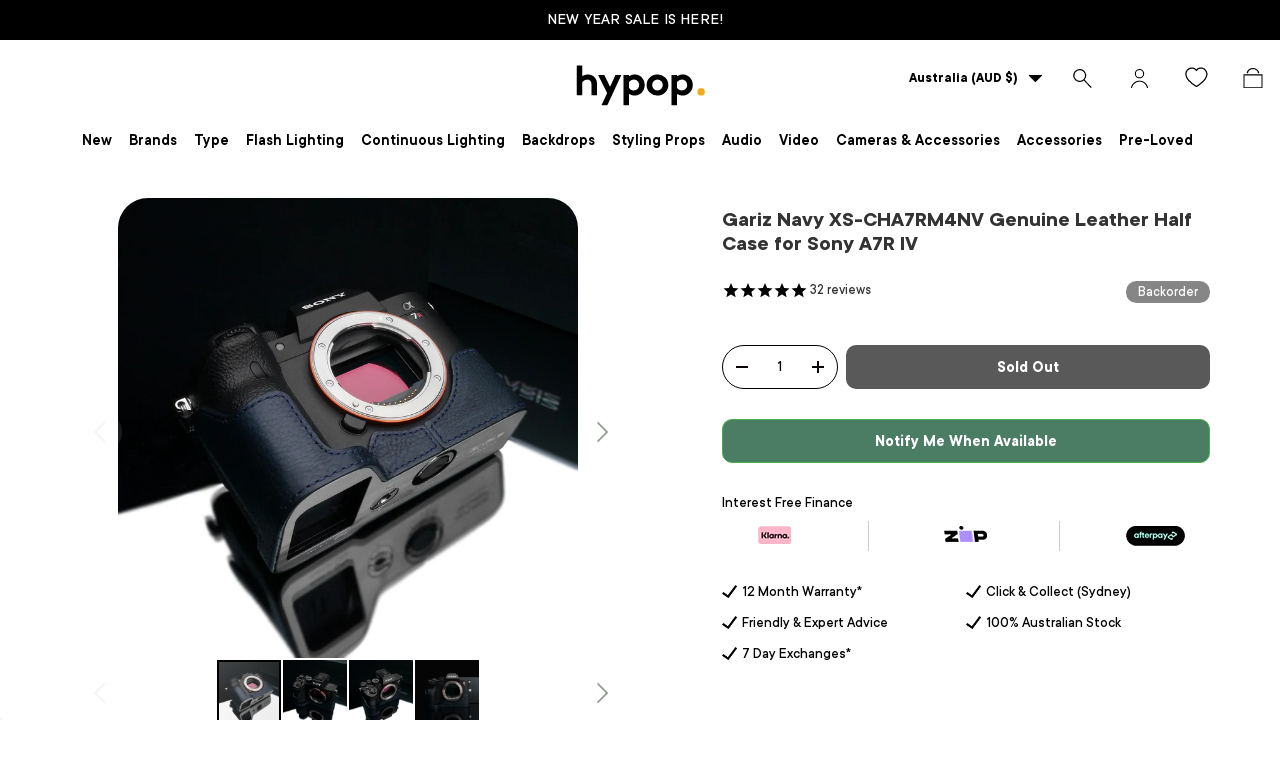

--- FILE ---
content_type: text/html; charset=utf-8
request_url: https://www.hypop.com.au/products/gariz-navy-xs-cha7rm4nv-genuine-leather-half-case-for-sony-a7riv
body_size: 80047
content:
<!doctype html>
<html class="no-js" lang="en" dir="ltr">
<head>

<style id='hs-critical-css'>@charset "UTF-8";.stamped-form-actions:after,.stamped-form-contact-email:after,.stamped-form-contact-location:after,.stamped-form-contact-name:after,.stamped-form-contact:after,.stamped-form-review-body:after,.stamped-form-review-rating,.stamped-form-review-rating:after,.stamped-form-review-title:after,.stamped-form-review:after,.stamped-header-title:after{clear:both}@font-face{font-family:stamped-font;font-display:swap;src:url(https://cdn1.stamped.io/fonts/stamped-font.eot?rkevfi);src:url(https://cdn1.stamped.io/fonts/stamped-font.eot?rkevfi#iefix) format('embedded-opentype'),url(https://cdn1.stamped.io/fonts/stamped-font.ttf?rkevfi) format('truetype'),url(https://cdn1.stamped.io/fonts/stamped-font.woff?rkevfi) format('woff'),url(https://cdn1.stamped.io/fonts/stamped-font.svg?rkevfi#stamped-font) format('svg');font-weight:400;font-style:normal}.stamped-fa-star-o{color:#ffd200;padding:0}.stamped-fa-star-o:before{font-size:18px;margin-right:-1px}.stamped-fa-star-o:before{font-family:stamped-font,FontAwesome!important}@font-face{font-family:Fivo Sans;src:url(https://www.hypop.com.au/cdn/shop/files/TTCommons-DemiBold_22e2edf6-071a-4afd-a5db-5f52b57eb412.woff2?v=1695900139) format("woff2"),url(https://www.hypop.com.au/cdn/shop/files/TTCommons-DemiBold_72f2107f-ecdb-4594-8587-3973d14edb67.woff?v=1695900136) format("woff");font-weight:600;font-style:normal;font-display:swap}@font-face{font-family:Fivo Sans;src:url(https://www.hypop.com.au/cdn/shop/files/TTCommons-Bold_6ad3514b-8b0b-43a0-b13f-ae90723a93bf.woff2?v=1695900341) format("woff2"),url(https://www.hypop.com.au/cdn/shop/files/TTCommons-Bold_15310507-d158-486a-9cd1-55420609c024.woff?v=1695900272) format("woff");font-weight:700;font-style:normal;font-display:swap}@font-face{font-family:Fivo Sans;src:url(https://www.hypop.com.au/cdn/shop/files/TTCommons-Light_98686cd9-6120-40c4-85d0-ad8233690125.woff2?v=1696141260) format("woff2"),url(https://www.hypop.com.au/cdn/shop/files/TTCommons-Light_03a6f920-2892-46bc-b8ed-5e5342dcd2a7.woff?v=1696141260) format("woff");font-weight:300;font-style:normal;font-display:swap}@font-face{font-family:Fivo Sans;src:url(https://www.hypop.com.au/cdn/shop/files/TTCommons-Medium_b6139f09-e85e-42ca-a62f-015743daeafd.woff2?v=1696147588) format("woff2"),url(https://www.hypop.com.au/cdn/shop/files/TTCommons-Medium_885c3296-5e0d-4024-8b77-8462aa9b9158.woff?v=1696147588) format("woff");font-weight:500;font-style:normal;font-display:swap}@font-face{font-family:Fivo Sans;src:url(https://www.hypop.com.au/cdn/shop/files/TTCommons-Thin_d75a1f5e-51b4-4ef5-8cb3-06bfc3bd599b.woff2?v=1696141527) format("woff2"),url(https://www.hypop.com.au/cdn/shop/files/TTCommons-Thin_998e79a3-efaa-4247-8f58-2495bdd5badd.woff?v=1696141527) format("woff");font-weight:100;font-style:normal;font-display:swap}h2,h3{margin:0 0 .5em;color:rgb(var(--heading-color));font-family:var(--heading-font-family);font-style:var(--heading-font-style);font-weight:var(--heading-font-weight);line-height:calc(4px + 2.4ex);text-transform:var(--heading-text-transform)}[type=search]::-webkit-search-cancel-button,[type=search]::-webkit-search-decoration{margin:0;-webkit-appearance:none}@media (max-width:768.98px){.main-menu__content{visibility:hidden;width:100vw;min-width:0;max-width:none;padding-bottom:calc(8 * var(--space-unit));overflow:hidden;box-shadow:0 -1px 0 var(--nav-line-color)}.js .main-nav__child,.main-menu__content{position:fixed;z-index:30;top:var(--header-end,100px);top:10px;left:10px;width:95vw;height:calc(var(--viewport-height) - var(--header-end,100px));padding-right:var(--gutter);padding-bottom:60px;padding-left:var(--gutter);border-radius:15px;overflow:hidden;overflow-y:scroll;background-color:rgb(var(--nav-child-bg-color));color:rgb(var(--nav-child-text-color))}.main-menu__disclosure>.main-menu__content{opacity:0}.child-nav>li,.main-nav>li{border-bottom:1px solid var(--nav-line-color)}.main-nav__item{display:block;width:100%;padding-top:2.4rem;padding-bottom:2.4rem;padding-inline-start:16px;padding-inline-end:44px;line-height:1.5}.main-nav__item-content{display:flex;align-items:center;justify-content:space-between}.main-nav__item--toggle .icon{position:absolute;right:16px;margin-inline-end:-4px}.main-nav__item--back{color:rgb(var(--header-accent-color))}.main-nav__item--back .main-nav__item-content{justify-content:flex-start}.main-nav__item--back .main-nav__item-content>.icon{margin-inline-start:-4px;margin-inline-end:calc(2 * var(--space-unit))}.mega-nav>.container{padding:0}.mega-nav .main-nav__item--toggle{padding-top:0;padding-bottom:0}.js .main-nav__child{transform:translate3d(100%,0,0)}.main-nav__grandchild li:first-child .main-nav__item{padding-top:0}.main-nav__grandchild{max-width:none!important}}.drawer__content,.drawer__footer{padding:var(--gutter)}@media only screen and (max-width:767px){.main-menu__content .main-nav{padding:0 20px}.header .main-menu .main-menu__content .main-nav li{padding:0;border-color:#d5d2d2}.header.header-transparent{height:auto}.announcement__localization .localization__selector{display:none}.footer-menu>summary{padding-top:0}.footer .footer-menu__links li a{font-size:13px}.footer .footer-menu__links li{margin-bottom:5px}main-menu.mobile-showing.main-menu{height:auto}.header__icon{width:41px;height:40px}.main-menu__toggle{margin-inline-start:0;margin-inline-end:0}span.flex.desktop-new{display:none}img.mobile-hover{display:block;width:52px}img.mobile-hover-home{display:none}.logo.flex.js-closes-menu{justify-content:center}.main-menu__toggle-icon:after,.main-menu__toggle-icon:before,.main-menu__toggle:after,.main-menu__toggle:before{left:10px;color:#000}.main-menu__content.has-motion{padding:0}.header.header-transparent .main-menu{visibility:hidden;width:0}.header .main-menu .main-menu__content .main-nav li .child-nav a svg.icon.inner-menu-plus,.header .main-menu .main-menu__content .main-nav li .mega-nav--promos-right .child-nav details[open] a svg.icon.inner-menu-minus,.header .main-menu .main-menu__content .main-nav li a svg.icon.menu-plus{display:inline-block}.header .main-menu .main-menu__content .main-nav li .child-nav a svg.icon.inner-menu-minus,.header .main-menu .main-menu__content .main-nav li .mega-nav--promos-right .child-nav details[open] a svg.icon.inner-menu-plus,.header .main-menu .main-menu__content .main-nav li a svg.icon.menu-minus{display:none}.header.header-transparent main-menu.desktop.main-menu{display:none;width:auto;visibility:visible}.header.header-transparent main-menu.mobile-showing.main-menu{visibility:visible;width:160px;z-index:1}.main-menu__content{top:10px;z-index:-1;height:100%;background-color:#0000003d}.main-menu__content nav{background-color:#fff;width:60vw}.main-menu__content nav[aria-label=Primary]{height:100%;overflow:scroll}.header .main-menu .main-menu__content .main-nav li:nth-child(1) .main-nav__item--primary{padding-top:70px}}@media screen and (max-width:768px){.pre-loved-desktop-,.stylingprops-desktop-{display:none!important}.pre-loved-mobile-,.stylingprops-mobile-{display:block!important}.disclosure__panel.has-motion .footer-menu__links.disclosure__content{grid-template-columns:auto!important}.footer-menu.disclosure--desktop{display:none!important}}.panel .panel-body{font-family:Fivo Sans,sans-serif}@media only screen and (max-width:767px){.main-nav__grandchild{padding:0 16px;border-left:1px solid rgba(0,0,0,.15)}.child-promos{display:none}.main-nav__item--primary:after,summary>.main-nav__item--primary:after{display:none}.main-nav__child.mega-nav.mega-nav--columns.has-motion{padding-bottom:0}.header .main-menu .main-menu__content .main-nav .child-nav>li{border-bottom:none;border-top:none}.header .main-menu .main-menu__content .main-nav li[class="md:hidden"]{display:none}.main-nav__child.mega-nav.mega-nav--columns .main-nav__item-content a{padding:10px 0}.main-nav__promos{margin:0}.main-nav__child.mega-nav .child-promos{margin-bottom:15px}.child-nav__item.large-text{display:none}.main-nav__child.mega-nav{position:inherit;width:auto;transform:none;padding:0;height:auto;overflow:hidden!important}.header .main-menu .main-menu__content .main-nav li .main-nav__item--back{display:none}search-form.search__form input#header-search{font-size:20px}.header__search .search{margin:15px}main#main-content{padding-top:70px}.header__icons{width:160px}a.header__icon.text-current.icon-customer{display:none}}@media screen and (max-width:768px){.pro-gallery .slick-arrow{display:none!important}}.fotorama__wrap--css3 .fotorama__arr,.fotorama__wrap--css3 .fotorama__stage__shaft,.fotorama__wrap--css3 .fotorama__video-close{-webkit-transform:translate3d(0,0,0);transform:translate3d(0,0,0)}.fotorama__stage:after,.fotorama__stage:before,.fotorama__wrap--css3 .fotorama__stage,.fotorama__wrap--css3 .fotorama__stage .fotorama__img,.fotorama__wrap--css3 .fotorama__stage__frame{-webkit-transform:translateZ(0);transform:translateZ(0)}.fotorama__stage{overflow:hidden;position:relative;max-width:100%}.fotorama__stage:after,.fotorama__stage:before{content:"";display:block;position:absolute;text-decoration:none;top:0;bottom:0;width:10px;height:auto;z-index:10;background-repeat:no-repeat;background-size:1px 100%,5px 100%}.fotorama__stage:before{background-image:linear-gradient(transparent,rgba(0,0,0,.2) 25%,rgba(0,0,0,.3) 75%,transparent),radial-gradient(farthest-side at 0 50%,rgba(0,0,0,.4),transparent);background-position:0 0,0 0;left:-10px}.fotorama__stage:after{background-image:linear-gradient(transparent,rgba(0,0,0,.2) 25%,rgba(0,0,0,.3) 75%,transparent),radial-gradient(farthest-side at 100% 50%,rgba(0,0,0,.4),transparent);background-position:100% 0,100% 0;right:-10px}h2,h3{font-family:inherit;font-weight:500;line-height:1.1;color:inherit}h2,h3{margin-top:20px;margin-bottom:10px}@-ms-viewport{width:device-width}@font-face{font-family:slick;font-weight:400;font-style:normal;src:url(https://cdnjs.cloudflare.com/ajax/libs/slick-carousel/1.8.1/fonts/slick.eot);src:url(https://cdnjs.cloudflare.com/ajax/libs/slick-carousel/1.8.1/fonts/slick.eot?#iefix) format('embedded-opentype'),url(https://cdnjs.cloudflare.com/ajax/libs/slick-carousel/1.8.1/fonts/slick.woff) format('woff'),url(https://cdnjs.cloudflare.com/ajax/libs/slick-carousel/1.8.1/fonts/slick.ttf) format('truetype'),url(https://cdnjs.cloudflare.com/ajax/libs/slick-carousel/1.8.1/fonts/slick.svg#slick) format('svg')}.stamped-badge,.stamped-badge:after,.stamped-form-actions:after,.stamped-form-contact-email:after,.stamped-form-contact-location:after,.stamped-form-contact-name:after,.stamped-form-contact:after,.stamped-form-review-body:after,.stamped-form-review-rating,.stamped-form-review-rating:after,.stamped-form-review-title:after,.stamped-form-review:after,.stamped-header-title:after{clear:both}.fa,.stamped-fa{display:inline-block;font-style:normal}[class*=" stamped-fa-"]:before{font-family:stamped-font,FontAwesome,"Font Awesome 5 Pro","Font Awesome 5 Brands";font-style:normal;font-weight:400;speak:none;text-decoration:inherit;width:1em;margin-right:.2em;text-align:center;font-variant:normal;text-transform:none;line-height:1em}.stamped-fa-star:before{content:'\f005'}.stamped-fa-star-o:before{content:'\f006'}.stamped-fa-camera:before{content:'\e805'}.stamped-fa-search:before{content:"\e900"}.stamped-fa-twitter:before{content:'\f099'}.stamped-fa-facebook:before{content:'\f09a'}.fa-spinner:before{content:'\f110'}.stamped-fa-params:before{content:"\e901"}.stamped-form-actions:after,.stamped-form-actions:before,.stamped-form-contact-email:after,.stamped-form-contact-email:before,.stamped-form-contact-location:after,.stamped-form-contact-location:before,.stamped-form-contact-name:after,.stamped-form-contact-name:before,.stamped-form-contact:after,.stamped-form-contact:before,.stamped-form-review-body:after,.stamped-form-review-body:before,.stamped-form-review-rating:after,.stamped-form-review-rating:before,.stamped-form-review-title:after,.stamped-form-review-title:before,.stamped-form-review:after,.stamped-form-review:before,.stamped-header-title:after,.stamped-header-title:before{content:" ";display:table}.stamped-fa-star,.stamped-fa-star-o{color:#ffd200;padding:0}.stamped-fa-star-o:before,.stamped-fa-star:before{font-size:18px;margin-right:-1px}.stamped-form-review-rating .stamped-fa-star-o:before{font-size:23px}.stamped-fa-star-o:before,.stamped-fa-star:before{font-family:stamped-font,FontAwesome!important}.stamped-starrating a{text-decoration:none!important;color:gold}.stamped-container[data-widget-show-graph=false] .stamped-summary-ratings,.stamped-container[data-widget-show-location=false] .review-location,.stamped-container[data-widget-show-summary-recommend=false] .stamped-review-recommend,.stamped-container[data-widget-show-tab-reviews=false] .stamped-tabs li#tab-reviews,.stamped-summary-photos-container .stamped-photos-carousel-btn-left,.stamped-summary-photos-container .stamped-photos-carousel-btn-right{display:none!important}.stamped-header-title{font-size:24px;margin:0 0 30px;width:100%}.stamped-form-contact-location,.stamped-review-footer .stamped-share-links,.stamped-review-recommend:not([data-is-recommend=true]),.stamped-reviews .stamped-review-options:empty,.stamped-reviews-filter-label,div[data-widget-style*=standard] .stamped-form-title,div[data-widget-style*=standard] .stamped-header-title{display:none}.stamped-badge{min-height:auto;min-width:auto;display:block}.stamped-main-badge:after,.stamped-main-badge:before{content:''}.stamped-badge-starrating{color:gold;margin:0 3px 0 0!important;vertical-align:middle}.stamped-badge-starrating .stamped-fa{font-size:100%}.stamped-badge-caption[data-reviews][data-label]:after{content:' ' attr(data-label)}.stamped-badge-caption[data-reviews][data-label][data-version="2"]:after{content:''!important}.stamped-badge-caption[data-reviews][data-label][data-version="2"]>span{display:inline!important}div.stamped-container ul.stamped-tabs li{max-height:45px;margin-bottom:0;margin-left:0}.stamped-container ul.stamped-tabs li{display:inline-block;height:100%;width:auto!important;margin-right:15px;padding:6px 10px 10px;color:#000;font-size:14px;box-sizing:border-box}.stamped-container ul.stamped-tabs li.active{font-weight:700;border-bottom:3px solid #000}li#tab-reviews[data-count]:after{content:'' attr(data-count);background:#f8f9fa;padding:2px 5px;margin-left:10px}.stamped-file-uploader{vertical-align:bottom}.stamped-file-holder{float:left;margin-top:15px}.stamped-file-uploader label[for=stamped-file-uploader-input],div[data-widget-style*=standard] .new-review-form,div[data-widget-style*=standard] .stamped-content form{margin:0!important}.stamped-file-uploader label[for=stamped-file-uploader-input]>span{margin-right:5px;border-radius:0;padding:9px 20px}.stamped-file-uploader-btn{border-radius:0!important;color:#000}.stamped-file-uploader-btn-label2:before{content:' Add Photos'}.stamped-summary-actions-clear,.stamped-summary-actions-mobile-filter{font-size:13px;text-decoration:none;text-align:center;width:auto;line-height:30px;background:0 0;color:#000;border:1px solid #ccd6e0;padding:3px 20px;border-radius:3px;font-weight:700;box-shadow:2px 3px 5px 0 #8888886b!important}.stamped-summary-actions-clear{display:inline-block;margin-right:3px!important;margin-top:15px;font-size:12px}.stamped-summary-actions-clear:before{content:'× ';font-size:18px;vertical-align:bottom}.stamped-summary-ratings{width:250px;float:left;padding-left:20px;border-left:1px solid #eee;color:#999;font-size:12px;line-height:normal;border-right:1px solid #eee;margin-right:20px;margin-bottom:15px}.summary-rating{margin-bottom:3px}.summary-rating-title{width:19%;display:inline-block;color:#555}.stamped-photos-title{font-size:13px;line-height:10px;display:none}.summary-rating-bar{width:59%;display:inline-block;background:#f0f0f0;border:none;text-align:center}.summary-rating-bar div[data-rating="0"]{color:#ddd}.summary-rating-count{width:15%;display:inline-block;text-align:left;padding-left:5px;color:#555;white-space:nowrap}.summary-rating-bar-content{background:#ffd200;line-height:normal;display:flex;padding:1px 0 2px;word-wrap:initial;word-break:initial;color:#555}.summary-rating-bar-content:before{content:'';display:block;margin:2px}.stamped-summary-photos{max-width:470px;position:relative;color:#999;height:auto;white-space:nowrap;overflow-x:visible;overflow-y:visible;min-width:280px;display:flex;margin-bottom:20px}.stamped-summary-photos.stamped-summary-photos-container{max-width:295px;min-width:295px;white-space:normal;display:inline-table}.stamped-summary-photos-container{overflow-x:hidden!important;overflow-y:hidden!important}.stamped-summary-photos>div:nth-child(2){height:auto}.stamped-photos-carousel{width:100%;height:auto;position:relative;left:0;overflow-x:hidden;overflow-y:hidden;-webkit-overflow-scrolling:touch}.stamped-reviews-filter-label{margin-top:20px;font-weight:700;font-size:13px}.stamped-photos-carousel-btn-left,.stamped-photos-carousel-btn-right{position:absolute;top:50%;vertical-align:middle;margin-top:-10px;height:20px;text-align:right}.stamped-photos-carousel-btn-left{left:-16px}.stamped-photos-carousel-btn-right{right:-18px}.new-review-form,.stamped-content form{display:block;margin:25px 0 0;padding:25px 0 0}.stamped-form-title{font-size:16px;line-height:24px;margin-top:0}.stamped-form-actions,.stamped-form-contact,.stamped-form-custom-questions,.stamped-form-review{padding:0;border:0;margin:0}.stamped-form-actions{text-align:right;margin-bottom:30px}.stamped-form-review-rating{overflow:hidden;margin-bottom:15px}.stamped-form-review-rating input{display:table;height:5px!important;width:5px!important;font-size:1px!important;line-height:5px!important;-webkit-appearance:none}.stamped-form-review-rating a{text-decoration:none!important;display:inline-block!important;float:left!important}.stamped-form-label{font-size:14px;line-height:20px;color:#000}.stamped-form-input{margin:0;font-family:inherit!important;font-style:normal}.stamped-form-label+.stamped-form-input{font-weight:400;margin:0 0 10px;display:block;width:100%!important;min-height:30px;line-height:30px}input.stamped-form-input{height:35px}input.stamped-form-input-email,input.stamped-form-input-text,textarea.stamped-form-input-textarea{-webkit-box-sizing:border-box;-moz-box-sizing:border-box;box-sizing:border-box;width:100%!important;height:auto;max-width:100%;margin:0;padding:5px;border:1px solid #d7d7d7}input.stamped-form-input-email,input.stamped-form-input-text{padding:0 8px}.stamped-form-input-textarea{resize:vertical}.stamped-form-message{padding:.8em 1em;margin:0 0 1em}.stamped-form-message-success{padding:0;margin:50px 0 0}.stamped-button,.stamped-button-primary{width:auto;height:auto!important;margin:0;min-height:1em}.stamped-button-primary{float:initial;border:1px solid;padding:5px 10px;margin-left:10px;min-height:30px;text-decoration:none;background:#000;color:#fff}#stamped-button-submit,input.stamped-button.stamped-button-primary.button.button-primary.btn.btn-primary{background:#000;color:#fff;width:auto;padding:10px 20px}.stamped-location-flag,.stamped-location-flag img{width:18px;max-width:18px;min-width:18px;line-height:0}.stamped-review-header .review-location{color:#555;font-size:12px;font-weight:400}.stamped-location-flag img{display:inline-block;vertical-align:bottom;margin:3px 3px 3px 1px!important}.stamped-share-links a{text-decoration:none}.stamped-messages .stamped-thank-you{width:100%;text-align:center;padding:30px 0;border:1px solid #eee;display:none;margin-top:23px}.stamped-messages .stamped-thank-you p:first-child{font-size:1.3em;margin:auto}.stamped-messages .stamped-share-links{margin-top:20px}.stamped-messages .stamped-share-links a{text-decoration:none;padding:7px 20px;color:#000;border:1px solid #ccc;background:#eee;margin-right:10px}.stamped-messages .stamped-share-links a i{margin-right:10px}.stamped-review-footer a{text-decoration:none;Border:none!important}.stamped-sort-select{float:right;margin:auto 1px 15px auto;max-width:initial;padding:0 0 0 12px;border-radius:3px;color:#333;position:initial;height:35px;min-height:35px;background-position:right -1px center;background-image:url(https://cdn.stamped.io/cdn/images/icon-arrow-down-bg.svg)!important;background-repeat:no-repeat;background-color:#fff;background-size:initial;line-height:1.25;text-indent:.01px;text-overflow:'';border:1px solid #ccd6e0!important;bottom:12px;-webkit-appearance:none;-moz-appearance:none;appearance:none;z-index:2;font-size:11px;font-weight:400;width:auto;min-width:170px}#stamped-sort-select2{background-position:right -1px center;background-image:url(https://cdn.stamped.io/cdn/images/icon-arrow-down-bg.svg)!important;border:1px solid #ccd6e0!important;-webkit-appearance:none;-moz-appearance:none;width:auto;color:#333;position:initial;min-height:35px;line-height:1.25;text-indent:.01px;text-overflow:'';bottom:12px;z-index:2;font-weight:400;background-color:#fff;background-repeat:no-repeat;height:35px;background-size:initial!important;padding:0 12px!important;appearance:none;border-radius:3px;font-size:12px}#stamped-sort-select2{background-size:initial;padding-right:0;padding-left:12px;appearance:none;border-radius:3px;font-size:11px;min-width:170px;margin-bottom:15px}.stamped-reviews-search-text{color:#000;margin:15px 0 0;max-width:435px;position:relative}.stamped-reviews-search-text .stamped-reviews-search-icon.stamped-fa.stamped-fa-search{position:absolute;top:calc(50% - 11px);left:6px;line-height:0;font-size:20px}.stamped-reviews-search-text .stamped-reviews-search-clear{position:absolute;right:10px;top:calc(50% - 12px);color:#000;font-size:20px;line-height:20px;font-family:verdana}.stamped-reviews-search-text input.stamped-reviews-search-input{color:#333;position:initial;height:35px;min-height:35px;background-color:#fff;line-height:1.25;text-indent:.01px;text-overflow:'';border:1px solid #ccd6e0!important;bottom:12px;-webkit-appearance:none;-moz-appearance:none;appearance:none;z-index:2;border-radius:3px;font-size:14px;font-weight:400;width:99%;padding-left:27px;padding-right:50px;box-sizing:border-box}@media only screen and (max-width:480px){.stamped-header-title{text-align:center}.stamped-summary-ratings{float:none;margin-left:0;padding-left:0;border-left:none;border-right:none;margin-top:0!important;margin-bottom:20px;width:100%!important;text-align:center;clear:both}#stamped-sort-select2{font-size:12px;height:32px;min-height:30px;min-width:100%;max-width:100%;padding-right:50px}.stamped-summary-actions-clear{font-size:13px}.stamped-reviews-search-text input.stamped-reviews-search-input{font-size:16px}.summary-rating-count{width:9%!important;text-align:center!important}.summary-rating-bar{width:67%!important}.stamped-summary-photos{width:100%!important;margin:auto auto 15px!important;padding:0!important;border:none!important}.stamped-photos-carousel-btn-left{left:-20px!important}.stamped-messages .stamped-share-links a{display:block}.stamped-sort-select{width:150px;max-width:150px!important}ul.stamped-tabs li{font-size:13px!important;color:#000}}@media (min-width:768px){.stamped-form-contact-email,.stamped-form-contact-location,.stamped-form-contact-name{float:left;width:32.33333%;max-width:300px;position:relative;min-height:1px;padding-right:15px}.stamped-form-contact-location{padding-right:0}.footer-col.footer-col--links.footer-col--collapsed:nth-child(5){grid-area:2/1/3/4}}.stamped-empty-state{margin-top:50px}div[data-widget-style] .summary-rating:first-child .summary-rating-title:before,div[data-widget-style] .summary-rating:nth-child(2) .summary-rating-title:before,div[data-widget-style] .summary-rating:nth-child(3) .summary-rating-title:before,div[data-widget-style] .summary-rating:nth-child(4) .summary-rating-title:before,div[data-widget-style] .summary-rating:nth-child(5) .summary-rating-title:before{font-family:stamped-font!important;font-size:17px;width:200px!important;letter-spacing:-1px;color:#777}div[data-widget-style*=standard] .summary-rating:first-child .summary-rating-title:before{content:'\f005\f005\f005\f005\f005'}div[data-widget-style*=standard] .summary-rating:nth-child(2) .summary-rating-title:before{content:'\f005\f005\f005\f005\f006'}div[data-widget-style*=standard] .summary-rating:nth-child(3) .summary-rating-title:before{content:'\f005\f005\f005\f006\f006'}div[data-widget-style*=standard] .summary-rating:nth-child(4) .summary-rating-title:before{content:'\f005\f005\f006\f006\f006'}div[data-widget-style*=standard] .summary-rating:nth-child(5) .summary-rating-title:before{content:'\f005\f006\f006\f006\f006'}div[data-widget-style*=standard] .summary-rating-count:before{content:'('}div[data-widget-style*=standard] .summary-rating-count:after{content:')'}div[data-widget-style*=standard] .summary-rating-title{font-size:0!important;width:95px!important}div[data-widget-style*=standard] .stamped-summary-ratings{width:300px!important;margin-bottom:20px!important}div[data-widget-style*=standard] .summary-rating-bar{height:15px!important;width:130px!important}div[data-widget-style*=standard] .summary-rating-count{color:#333!important}div[data-widget-style*=standard] .summary-rating-bar>div{font-size:0!important;height:15px;line-height:0;padding:0}.stamped-container[data-widget-show-upload=true] .stamped-file-uploader{display:inline-block!important;vertical-align:middle!important}.stamped-container select{outline:0}div[data-widget-style*=standard] .stamped-questions{display:-webkit-flex;display:-ms-flexbox;display:flex;-webkit-flex-wrap:wrap;-ms-flex-wrap:wrap;flex-wrap:wrap;margin-top:24px!important}@media only screen and (max-width:480px){div[data-widget-style*=standard] .stamped-summary-ratings{width:100%!important;margin:10px auto 20px!important}}@media only screen and (max-width:480px),only screen and (max-device-width:480px){.stamped-file-uploader label[for=stamped-file-uploader-input]>span{border:1px solid #333;padding:6px 10px;font-size:13px;border-radius:.3em;width:100%;display:block;text-align:center}input.stamped-button.stamped-button-primary.button.button-primary.btn.btn-primary{margin:10px 0 0}}.new-question-form{border:1px solid #dddddd4d;padding:15px;display:none}*,:after,:before{box-sizing:border-box}html{font-size:62.5%;-webkit-font-smoothing:antialiased;-moz-osx-font-smoothing:grayscale;-webkit-text-size-adjust:100%}body{width:100%;min-width:320px;margin:0;overflow-x:hidden;background-color:rgba(var(--bg-color));overflow-wrap:break-word;overflow-wrap:anywhere}summary{overflow:hidden;list-style:none}summary::-webkit-details-marker{display:none}:root{--fluid-vw:100vw;--fluid-max-vw:1536;--fluid-calc:(var(--fluid-vw) - 32rem)/(var(--fluid-max-vw) / 10 - 32) + .1rem;--fluid-1-065:((1.065 / 10 - .1) * var(--fluid-calc));--fluid-1-125:((1.125 / 10 - .1) * var(--fluid-calc));--fluid-1-2:((1.2 / 10 - .1) * var(--fluid-calc));--fluid-1-25:((1.25 / 10 - .1) * var(--fluid-calc));--fluid-1-3:((1.3 / 10 - .1) * var(--fluid-calc));--fluid-1-4:((1.4 / 10 - .1) * var(--fluid-calc));--fluid-1-5:((1.5 / 10 - .1) * var(--fluid-calc))}:focus{outline:0}:focus-visible{outline:Highlight auto;outline:-webkit-focus-ring-color auto}:root{--column-gap:var(--grid-column-gap);--gutter:var(--gutter-sm, 20px);--row-gap:calc(10 * var(--space-unit));--space-unit:.4rem;--viewport-width:calc(100vw - var(--scrollbar-width, 0))}.container{width:100%;max-width:calc(var(--page-width,1320px) + var(--gutter) * 2);margin:0 auto;padding:0 var(--gutter)}@media screen and (min-width:1200px){.header--container{width:1400px!important}}:root{--heading-type-scale:1.2;--h6:calc(var(--body-font-size) + var(--heading-scale-start));--h5:var(--h6) * var(--heading-type-scale);--h4:var(--h5) * var(--heading-type-scale);--h3:var(--h4) * var(--heading-type-scale);--h2:var(--h3) * var(--heading-type-scale);--h1:var(--h2) * var(--heading-type-scale);--h0:var(--h1) * var(--heading-type-scale);--h6-font-size:calc((var(--h6) / 1.065) * var(--fluid-1-065));--h5-font-size:calc((var(--h5) / 1.125) * var(--fluid-1-125));--h4-font-size:calc((var(--h4) / 1.2) * var(--fluid-1-2));--h3-font-size:calc((var(--h3) / 1.3) * var(--fluid-1-3));--h2-font-size:calc((var(--h2) / 1.4) * var(--fluid-1-4));--h1-font-size:calc((var(--h1) / 1.5) * var(--fluid-1-5));--h0-font-size:calc((var(--h0) / 1.5) * var(--fluid-1-5))}body{color:rgb(var(--text-color));font-family:var(--body-font-family);font-size:calc(var(--body-font-size) * .1rem);font-style:var(--body-font-style);font-weight:var(--body-font-weight);line-height:1.5}.h5,h1,h2,h3,h4{margin:0 0 .5em;color:rgb(var(--heading-color));font-family:var(--heading-font-family);font-style:var(--heading-font-style);font-weight:var(--heading-font-weight);line-height:calc(4px + 2.4ex);text-transform:var(--heading-text-transform)}h1{font-size:var(--h1-font-size);line-height:1.25}h2{font-size:var(--h2-font-size);line-height:1.3}h3{font-size:var(--h3-font-size);line-height:1.3}h4{font-size:var(--h4-font-size);line-height:1.3}.h5{font-size:var(--h5-font-size);line-height:1.3}.text-h6{font-size:var(--h6-font-size);line-height:1.4}.font-body{color:rgb(var(--text-color));font-family:var(--body-font-family);font-style:var(--body-font-style);font-weight:var(--body-font-weight);line-height:1.5;text-transform:initial}p{margin:0 0 1em}.regular-text{font-size:1em}.large-text{font-size:2rem}.rte:after{content:"";display:block;clear:both}.rte>p:last-child{margin-bottom:0}.fixed{position:fixed}.absolute{position:absolute}.relative{position:relative}.top-0{top:0}.right-0{right:0}.bottom-0{bottom:0}.left-0{left:0}.col-start-1{grid-column-start:1}.col-end-3{grid-column-end:3}.m-0{margin:0}.mt-12{margin-top:calc(12 * var(--space-unit))}.mb-8{margin-bottom:calc(8 * var(--space-unit))}.mt-6{margin-top:calc(6 * var(--space-unit))}.mb-0{margin-bottom:0}.block{display:block}.inline-block{display:inline-block}.flex{display:flex}.inline-flex{display:inline-flex}.hidden{display:none}.h-full{height:100%}.w-full{width:100%}.flex-auto{flex:1 1 auto}.shrink-0{flex-shrink:0}.flex-col{flex-direction:column}.flex-wrap{flex-wrap:wrap}.items-center{align-items:center}.justify-end{justify-content:flex-end}.justify-center{justify-content:center}.justify-between{justify-content:space-between}.gap-x-theme{column-gap:var(--column-gap)}.self-start{align-self:flex-start}.bg-theme-bg{background-color:rgba(var(--bg-color))}.bg-error-bg{background-color:rgb(var(--error-bg-color))}.p-6{padding:calc(6 * var(--space-unit))}.text-start{text-align:start}.font-bold{font-weight:700}.text-theme-text{color:rgb(var(--text-color))}.text-error-text{color:rgb(var(--error-text-color))}.text-current{color:currentColor}.visually-hidden{position:absolute;width:1px;height:1px;padding:0;margin:-1px;overflow:hidden;clip:rect(0,0,0,0);white-space:nowrap;border-width:0}[hidden]{display:none!important}@media (prefers-reduced-motion){.has-motion{animation:none!important}}.start{left:var(--start-gutter,0)}.end{right:var(--end-gutter,0)}.mis-auto{margin-inline-start:auto}.vertical-center{top:50%;transform:translateY(-50%)}.alert{padding:2rem 2.4rem}.alert.bg-error-bg{border:1px solid rgba(var(--error-text-color)/.2)}.text-error-text{--heading-color:rgb(var(--error-text-color));--link-color:rgb(var(--error-text-color))}button{margin:0;padding:0;border:0;border-radius:0;background:0 0;font-family:inherit;font-size:1em;text-decoration:none;text-shadow:none}.btn{display:inline-block;position:relative;max-width:100%;padding:var(--btn-padding-y,12px) 26px;border-radius:var(--btn-border-radius,0);outline-offset:var(--btn-border-width);font-size:.88em;font-weight:700;line-height:1.2em;text-align:center;text-transform:var(--btn-text-transform,none);-webkit-appearance:none;appearance:none;word-break:break-word}.btn[disabled]{opacity:.4;background-position:0 100%}.btn--primary{border:var(--btn-border-width) solid rgb(var(--btn-bg-color));outline-color:rgb(var(--btn-bg-color));outline-offset:3px;background:rgb(var(--btn-bg-hover-color)) linear-gradient(104deg,rgb(var(--btn-bg-hover-color)) 60%,rgb(var(--btn-bg-color)) 60% 100%) no-repeat 100% 100%;background-size:300% 100%;color:rgb(var(--btn-text-color))}.custom-select__btn{display:flex;min-width:100%;max-width:100%;background-color:rgb(var(--input-bg-color));color:rgb(var(--input-text-color));font-size:.88em;font-weight:700;line-height:.88em}.custom-select__btn>.icon{flex-shrink:0;width:36px;height:20px;margin-inline-start:auto;margin-inline-end:-5px;padding-inline-start:16px}.custom-select__listbox{z-index:100;top:5px;left:-5px;min-width:100%;max-height:20em;overflow-y:auto;border:var(--input-border-width) solid rgba(var(--input-text-color)/.2);outline:0;background-color:var(--input-bg-color-diff-3);box-shadow:0 5px 10px #00000026;color:rgb(var(--input-text-color));font-size:.88em}.custom-select__option{padding:10px 16px}.custom-select__listbox{min-width:max(100%,165px);border-radius:var(--modal-border-radius)}fieldset{margin:0;padding:.35em .75em .625em}legend{padding:0}.label{display:block;margin:0 0 calc(2 * var(--space-unit));font-size:.88em;font-weight:700;text-align:start}input,select,textarea{background-clip:padding-box;font-family:inherit;font-size:16px;line-height:1.5}.input,select{max-width:100%;margin:0;padding:var(--input-padding-y,11px) 24px;border:var(--input-border-width) solid rgba(var(--input-text-color)/.2);border-radius:var(--input-border-radius,0);background-color:rgb(var(--input-bg-color));color:rgb(var(--input-text-color));font-size:.88em;line-height:1.2em}input:-webkit-autofill,select:-webkit-autofill,textarea:-webkit-autofill{border:var(--input-border-width) solid rgba(var(--input-text-color)/.2);box-shadow:0 0 0 1000px rgb(var(--input-bg-color)) inset;-webkit-text-fill-color:rgb(var(--input-text-color))}.input-with-button input:-webkit-autofill{border-color:transparent}[type=email]{text-align:start}[type=number]{-moz-appearance:textfield}[type=search]{outline-offset:-2px;-webkit-appearance:none}[type=number]::-webkit-inner-spin-button,[type=number]::-webkit-outer-spin-button,[type=search]::-webkit-search-cancel-button,[type=search]::-webkit-search-decoration{margin:0;-webkit-appearance:none}textarea{border-radius:var(--textarea-border-radius)!important;vertical-align:top;resize:vertical}select{padding-inline-end:48px;font-weight:700;-webkit-appearance:none;appearance:none}.input-with-button{display:flex;align-items:center;border-radius:var(--input-lg-border-radius,var(--input-border-radius));background-color:rgb(var(--input-bg-color));box-shadow:inset 0 0 0 var(--input-border-width) rgba(var(--input-text-color)/.2)}.input-with-button>.input{flex:1 1 auto;margin-inline-start:3px;margin-inline-end:calc((var(--input-border-radius,0px) + var(--btn-border-radius,0px)) * -1);padding-inline-end:0;border:0;background-color:transparent;box-shadow:none}.input-with-button>.btn{flex:0 0 auto;padding:var(--btn-padding-y,12px) 26px;border-radius:var(--input-with-btn-inner-radius,0) var(--input-border-radius,0) var(--input-border-radius,0) var(--input-with-btn-inner-radius,0)}.input-with-button>.btn:not(.btn--primary){color:rgb(var(--input-text-color))}.form__field{margin-bottom:calc(6 * var(--space-unit));text-align:start}.form>.form__field:last-of-type{margin-bottom:0}@media (max-width:768.98px){.input-with-button>.btn{padding:var(--btn-padding-y,12px) 18px}}img{max-width:100%;height:auto;vertical-align:top}[loading=lazy]{opacity:1}.media{overflow:hidden}.img-fit{position:absolute;top:0;left:0;width:100%;height:100%;object-fit:cover}.icon{vertical-align:top}a{color:rgb(var(--link-color));text-decoration:none}.rte a{text-decoration:underline;text-decoration-thickness:1px;text-underline-offset:.2rem}.skip-link.btn{position:absolute;z-index:999;top:16px;left:var(--gutter)}ul{margin:0;padding:0}ul{list-style:none}.overlay{visibility:hidden;z-index:30;opacity:0;background-color:rgba(var(--modal-overlay-color)/var(--modal-overlay-opacity))}.panel{--heading-color:var(--panel-heading-color);padding:calc(5 * var(--space-unit));background-color:rgba(var(--panel-bg-color));color:rgb(var(--panel-text-color))}@media (min-width:1024px){.panel{padding:calc(8 * var(--space-unit))}}.disclosure>summary{padding:calc(6 * var(--space-unit)) 0}.js .disclosure__panel{overflow:hidden}.disclosure__toggle{margin-inline-start:calc(3 * var(--space-unit))}.disclosure__toggle>.icon{display:block;width:16px;height:16px}.disclosure[open]:not(.is-closing) .disclosure__toggle>.icon{transform:scaleY(-1)}.disclosure[open]:not(.is-closing) .v-line{display:none}.disclosure__title{max-width:100%;margin-bottom:0;font-size:16px;font-family:Fivo Sans,sans-serif;font-weight:600}.disclosure__content{padding-bottom:calc(6 * var(--space-unit))}.js .disclosure__content{opacity:0}.js .disclosure[open]:not(.is-closing) .disclosure__content{opacity:1}.main-menu{--nav-line-color:rgba(var(--nav-child-text-color) / .2);font-family:var(--navigation-font-family);font-style:var(--navigation-font-style);font-weight:var(--navigation-font-weight)}.grandchild-nav__item,.main-nav__item--go{font-family:var(--body-font-family);font-style:var(--body-font-style);font-weight:var(--body-font-weight)}.main-menu__toggle{position:relative;width:44px;height:44px;margin-inline-start:10px;margin-inline-end:-10px}.main-menu__toggle-icon:after,.main-menu__toggle-icon:before,.main-menu__toggle:after,.main-menu__toggle:before{content:"";display:block;position:absolute;left:12px;width:20px;height:2px;transform:rotate(0);background:currentColor}.main-menu__toggle-icon:before{top:14px}.main-menu__toggle:after,.main-menu__toggle:before{top:21px}.main-menu__toggle-icon:after{top:28px}.main-nav__item{color:currentColor}.main-nav__item--back .icon,.main-nav__item--go .icon,.main-nav__item--toggle .icon{flex-shrink:0;width:20px;height:20px;margin-inline-start:5px}.main-nav__item--go{display:flex;align-items:center;color:rgba(var(--nav-child-text-color)/.7)}.main-nav__item--go .icon{width:15px;height:15px;margin-inline-start:calc(2 * var(--space-unit));padding:1px;border:1px solid;border-radius:50%}.child-nav details[open]:not(.is-closing) .icon{transform:scaleY(-1)}.main-nav__item--toggle{width:auto}.main-nav__item--toggle .main-nav__item-content{display:inline-flex;align-items:center}.main-nav__item--toggle .icon{transform:rotate(0)}.main-nav__grandchild{padding:0 16px 2.5rem}.main-nav__grandchild .main-nav__item{display:block}.main-nav__grandchild .main-nav__item,.main-nav__grandchild .main-nav__item--go{padding:8px 0}.main-menu .custom-select__listbox{top:auto;bottom:5px}@media (max-width:768.98px){.main-menu__content{visibility:hidden;width:100vw;min-width:0;max-width:none;padding-bottom:calc(8 * var(--space-unit));overflow:hidden;box-shadow:0 -1px 0 var(--nav-line-color)}.js .main-nav__child,.main-menu__content{position:fixed;z-index:30;top:var(--header-end,100px);top:10px;left:10px;width:95vw;height:calc(var(--viewport-height) - var(--header-end,100px));padding-right:var(--gutter);padding-bottom:60px;padding-left:var(--gutter);border-radius:15px;overflow:hidden;overflow-y:scroll;background-color:rgb(var(--nav-child-bg-color));color:rgb(var(--nav-child-text-color))}.main-menu__disclosure>.main-menu__content{opacity:0}.child-nav>li,.main-nav>li{border-bottom:1px solid var(--nav-line-color)}.main-nav__item{display:block;width:100%;padding-top:2.4rem;padding-bottom:2.4rem;padding-inline-start:16px;padding-inline-end:44px;line-height:1.5}.main-nav__item-content{display:flex;align-items:center;justify-content:space-between}.main-nav__item--toggle .icon{position:absolute;right:16px;margin-inline-end:-4px}.main-nav__item--back{color:rgb(var(--header-accent-color))}.main-nav__item--back .main-nav__item-content{justify-content:flex-start}.main-nav__item--back .main-nav__item-content>.icon{margin-inline-start:-4px;margin-inline-end:calc(2 * var(--space-unit))}.mega-nav>.container{padding:0}.mega-nav .main-nav__item--toggle{padding-top:0;padding-bottom:0}.js .main-nav__child{transform:translate3d(100%,0,0)}.main-menu .localization{margin-top:calc(12 * var(--space-unit))}.main-nav__grandchild li:first-child .main-nav__item{padding-top:0}.main-nav__grandchild{max-width:none!important}}@media (min-width:769px){body:not(.tab-used) .main-nav__item--toggle{outline:0!important}.main-menu{width:100%;background-color:rgb(var(--nav-bg-color));color:rgb(var(--nav-text-color))}.main-menu .localization{display:none}.main-nav{flex-wrap:wrap}.main-nav{display:flex;align-items:flex-end;margin:0 -1.2rem}.main-nav__item--primary{display:block;margin:0 .6rem;padding-top:1rem;padding-bottom:1rem;line-height:1.2em}.main-nav__child{visibility:hidden;position:absolute;z-index:10;top:99%;min-width:170px;max-height:max(100vh - var(--content-start,150px) - 70px,60vh);padding:2rem 1.2rem;overflow:auto;background-color:rgb(var(--nav-child-bg-color));box-shadow:0 5px 5px #0000001a;color:rgb(var(--nav-child-text-color))}.main-nav__child.mega-nav{left:0;width:var(--viewport-width,100vw);padding:calc(8 * var(--space-unit)) 0}.main-nav__child{z-index:-1;transform:translateY(-10px);opacity:0}.main-nav__grandchild .main-nav__item,.main-nav__grandchild .main-nav__item--go{padding:8px 0;font-size:.88em}.child-nav__item{padding-top:1rem;padding-bottom:1rem}.child-nav__item,.main-nav__grandchild{display:block;padding-right:2rem;padding-left:2rem}}@media (min-width:835px){.main-menu__content{display:flex;justify-content:center}}.qty-input{--padding:var(--btn-padding-y, 12px);--size:calc((var(--btn-border-width) + var(--padding)) * 2 + 1.4rem)}.qty-input__input{width:var(--size);margin:0;padding-top:var(--padding);padding-bottom:var(--padding);border:var(--btn-border-width) solid rgba(var(--input-text-color)/.2);text-align:center}.qty-input__btn{position:relative;z-index:1;width:var(--size);height:var(--size);padding:0;border:var(--btn-border-width) solid rgba(var(--input-text-color)/.2);border-radius:var(--btn-border-radius,0);background-color:rgb(var(--input-bg-color));color:rgb(var(--input-text-color))}.btn--minus:after,.btn--minus:before,.btn--plus:after,.btn--plus:before{content:"";position:absolute;top:50%;right:50%;width:12px;height:2px;transform:translate(50%,-50%);background-color:currentColor}.btn--minus:after,.btn--plus:after{width:2px;height:12px}.btn--minus:after{display:none}.js .qty-input--combined{border:var(--btn-border-width) solid rgba(var(--input-text-color)/.2);border-radius:var(--btn-border-radius,0)}.js .qty-input--combined .qty-input__btn,.js .qty-input--combined .qty-input__input{border:0;background:0 0;color:rgb(var(--input-text-color))}.js .qty-input--combined .qty-input__input{padding:var(--padding) 0;border-radius:0;box-shadow:none}.js .qty-input--combined .qty-input__btn{width:calc(var(--padding) * 2 + 1.4rem);height:calc(var(--padding) * 2 + 1.4rem)}.qty-input{height:100%}.qty-input__input{flex:1 1 auto;width:2.5em}.search{position:relative;margin:6px 0}.search__form{position:relative}.search__input{--input-text-color:var(--text-color);padding-inline-start:54px;padding-inline-end:54px;border:0;border-radius:var(--input-lg-border-radius,var(--input-border-radius));background-color:rgba(var(--text-color)/.08);color:rgb(var(--text-color));font-size:var(--body-font-size);line-height:1em;text-transform:initial}body:not(.tab-used) .search__input{outline:0}.search__submit{top:calc(50% - 22px);min-height:44px;padding:12px 24px;padding-inline-end:0}@media (max-width:768.98px){.search__submit{padding-inline-start:20px}}@media (min-width:769px){.search{margin:0 0 15px}}@media (min-width:1024px){.search__input{padding-top:13px;padding-bottom:12px}}.drawer{visibility:hidden;z-index:40;max-width:540px;height:var(--viewport-height,100vh);overflow:auto;transform:translate3d(100%,0,0);outline:0;background-color:rgba(var(--drawer-bg-color));color:rgb(var(--drawer-text-color))}.drawer:not(.facets){border-radius:var(--drawer-border-radius) 0 0 var(--drawer-border-radius);box-shadow:-2px 1px 10px 2px #0003}.drawer[aria-modal]{--bg-color:var(--drawer-bg-color);--heading-color:var(--drawer-text-color);--link-color:var(--drawer-text-color);--text-color:var(--drawer-text-color)}.drawer__header{justify-content:space-between;border-bottom:1px solid rgba(var(--drawer-text-color)/.2)}.drawer__close-btn{margin:-10px;padding:10px;color:rgb(var(--heading-color))}.drawer__content{overflow:auto}.js .drawer__content{display:none;opacity:0}.drawer__footer{border-top:1px solid rgba(var(--drawer-text-color)/.2);box-shadow:0 -2px 8px rgba(var(--drawer-text-color)/.08)}.drawer__footer{z-index:5;transform:translate3d(0,100%,0);opacity:0}.drawer__footer:empty{display:none}.drawer__content,.drawer__footer,.drawer__header{padding:var(--gutter)}.drawer--cart .drawer__header{position:-webkit-sticky;position:sticky;z-index:4;top:0;background-color:rgba(var(--bg-color))}.drawer--cart .drawer__content{padding:0}.cart-drawer__content{padding:var(--gutter)}.overlay--drawer{z-index:4;background-color:#00000040}@media (max-width:767px){.drawer{top:auto;bottom:0;height:calc(var(--viewport-height,100vh) - 100px);transform:translate3d(0,100%,0)}.drawer:not(.facets){border-radius:var(--drawer-border-radius) var(--drawer-border-radius) 0 0}}@media (min-width:769px){.cart-drawer__content,.drawer__content,.drawer__footer,.drawer__header{padding:calc(6 * var(--space-unit)) calc(8 * var(--space-unit))}}.header{display:block;position:relative;z-index:30;padding:calc(2 * var(--space-unit)) 0;background-color:rgba(var(--bg-color));color:rgb(var(--text-color))}.logo{flex:1}.header__icons{flex:0 0 auto;margin-inline-end:-10px}.header__icon{display:flex;flex-direction:column;align-items:center;justify-content:center;width:44px;height:44px;padding:10px;color:inherit;text-align:center}.header__icon>.icon{width:100%;height:100%}.header__search{flex:0 0 100%;order:2}@media (max-width:768.98px){.header__search--collapsible-mob{max-height:64px;overflow:hidden}}@media (min-width:769px){.header{padding:calc(4 * var(--space-unit)) 0 0}.header__icons,.logo{flex:0px 0px auto;margin-bottom:16px;padding-inline-start:calc(6 * var(--space-unit))}.logo{padding-inline-start:0;position:absolute;left:0;right:0;margin:auto;justify-content:center;top:16px}.header__search--collapsible-desktop{position:absolute;right:64px;bottom:-59px;width:29%}.header__search{display:block;flex:6 1 auto;order:0;margin-top:0}.header__icons{position:relative;z-index:1}search-form.search__form input#header-search{background:#fff}}@media (min-width:600px){:root{--column-gap:calc(var(--grid-column-gap) * 1.6);--gutter:var(--gutter-md, 32px)}.sm\:grid{display:grid}.sm\:grid-cols-2{grid-template-columns:repeat(2,minmax(0,1fr))}}@media (min-width:769px){.md\:flex{display:flex}.md\:grid{display:grid}.md\:hidden{display:none}.md\:grid-cols-3{grid-template-columns:repeat(3,minmax(0,1fr))}}@media (min-width:1024px){.header__icon{padding:6px}.header__icon svg{width:19px;height:19px}.header__icon+.header__icon{margin-inline-start:13px}.lg\:block{display:block}.lg\:grid-cols-4{grid-template-columns:repeat(4,minmax(0,1fr))}}@media (min-width:1280px){:root{--gutter:var(--gutter-lg, 80px)}.header__icon{padding:6px}.xl\:grid-cols-4{grid-template-columns:repeat(4,minmax(0,1fr))}}.header__icons svg path{color:#000;fill:#000}.header__icon svg.cart-icons{height:20px;width:20px}div#search-bar button.drawer__close-button.tap-area{padding:20px 24px 20px 10px;width:100%;text-align:right}.main-nav__child.mega-nav.mega-nav--columns ul.main-nav__grandchild.has-motion a{font-family:Fivo Sans,sans-serif;font-weight:400;font-size:14px}.main-nav__child.mega-nav.mega-nav--columns .main-nav__item-content a{font-family:Fivo Sans,sans-serif;font-weight:600;font-size:14px;text-transform:capitalize;padding:4px 0 0;color:#000}.main-nav__child.mega-nav.mega-nav--columns .main-nav__item-content a.child-nav__item--allpre-loved{font-weight:400}.footer .disclosure__title{font-weight:600;font-family:Fivo Sans,sans-serif}.h-wishlist-icon svg{overflow:unset!important;stroke-width:1.5;fill:none!important;stroke:#000!important}a.header__icon.h-wishlist-icon.wishlist-page-widget path{fill:#fff}.h-wishlist-icon .wishlist-h-count{padding-left:0!important;display:inline-block!important;position:absolute!important;width:17px!important;height:17px!important;border-radius:50%!important;font-size:11px!important;color:#000!important;background:#e6ad45!important;text-align:center!important;right:-5px!important;top:2px!important;line-height:16px!important;font-weight:700!important}.h-wishlist-icon{vertical-align:middle!important;position:relative!important;stroke-width:1.5px!important}.h-wishlist-icon svg{width:20px!important;height:20px!important}.wishlist-total-count[data-total="0"]{display:none!important}li.video .child-nav{display:flex;flex-direction:column;gap:0}.brands .child-nav{row-gap:0}body{-ms-overflow-style:none;scrollbar-width:none;overflow-y:scroll}.main-menu__content.has-motion nav ul.main-nav li .lg\:grid-cols-4{grid-template-columns:repeat(6,minmax(0,1fr))}body::-webkit-scrollbar{width:4px!important;border-radius:20px!important}body{font-family:Fivo Sans,sans-serif!important}img.mobile-hover-home{display:none}.main-menu__content.has-motion nav ul li:nth-child(3) ul.child-nav li:nth-child(3) nav-menu.js-mega-nav summary.child-nav__item--toggle.main-nav__item--toggle.relative.js-no-toggle-md a.child-nav__item.main-nav__item.main-nav__item-content{font-weight:600}.main-menu__content.has-motion nav ul li:nth-child(7) ul.child-nav li:nth-child(3) nav-menu.js-mega-nav summary.child-nav__item--toggle.main-nav__item--toggle.relative.js-no-toggle-md a.child-nav__item.main-nav__item.main-nav__item-content{font-weight:400}.main-menu__content.has-motion nav ul li:nth-child(3) ul.child-nav li:nth-child(3) nav-menu.js-mega-nav .disclosure__panel ul.main-nav__grandchild li:nth-child(1) a.grandchild-nav__item.main-nav__item{font-weight:400;font-size:16px;padding-top:18px}.main-menu__content.has-motion nav ul li:nth-child(3) ul.child-nav li:nth-child(3) nav-menu.js-mega-nav .disclosure__panel ul.main-nav__grandchild li:nth-child(1) a.grandchild-nav__item.main-nav__item{font-weight:400;font-size:14px;padding-top:18px}.announcement{padding:10px 20px 10px 10px}.announcement .announcement__text{padding:0;justify-content:center}.announcement .announcement__text a{text-decoration:none;font-size:16px;color:#fff;text-align:center;display:inline-block;margin-bottom:0;font-weight:500;letter-spacing:.2px;line-height:normal}div#search-bar{position:fixed;right:0;background:#fff;top:20px;width:36%;height:96%;border-radius:.5rem;-webkit-transform:translate(100%,0);-ms-transform:translate(100%,0);-webkit-transform:translate3d(100%,0,0);transform:translate(100%);z-index:99999999}main#main-content{padding-top:110px}.header .main-menu .main-menu__content .main-nav li .main-nav__item--primary{font-family:Fivo Sans,sans-serif;font-weight:600;font-size:16px;text-transform:capitalize;padding:15px 0;letter-spacing:0;position:relative;color:#000}.header .header__icon>.icon{width:28px;height:28px;color:#4d4d4d}.main-nav__child.mega-nav.mega-nav--columns.has-motion{border:0;padding-top:0;padding-bottom:20px;overflow:visible}.main-nav__child.mega-nav.mega-nav--columns.has-motion summary.child-nav__item--toggle{border:0;margin-bottom:0}.footer .footer-menu__links li a{color:#000;font-size:15px;font-weight:400;font-family:Fivo Sans,sans-serif}.footer .footer-menu__links li{margin-bottom:10px;line-height:18px}.footer-col.footer-col--links.footer-col--collapsed:nth-child(5) .footer-menu__links.disclosure__content{display:grid;grid-template-columns:1fr 1fr 1fr 1fr 1fr;width:1000px}.header .main-menu .main-menu__content .main-nav li a svg.icon{display:none}.header.header-transparent{height:132px;background-size:100% 200%!important;background-image:linear-gradient(to bottom,#f000 50%,#fff 50%)!important}img.on-hover{display:none;width:139px;height:46px;position:absolute;top:6px;left:0;right:0;margin:auto;opacity:0}.announcement__localization{position:relative;z-index:99}::-webkit-scrollbar{width:10px}::-webkit-scrollbar-track{background:#fff}::-webkit-scrollbar-thumb{background:#c0bebe}::-webkit-scrollbar-thumb:hover{background:#555}img.mobile-hover{display:none}main-menu.mobile-showing.main-menu{visibility:hidden;height:0}details.top-newsletter.footer-menu.disclosure{display:none}.header .main-menu .main-menu__content .main-nav li{padding:0 5px 0 0}@media only screen and (max-width:767px){.main-menu__content .main-nav{padding:0 20px}.header .main-menu .main-menu__content .main-nav li{padding:0;border-color:#d5d2d2}.header.header-transparent{height:auto}.announcement__localization .localization__selector{display:none}.footer-menu>summary{padding-top:0}.footer .footer-menu__links li a{font-size:13px}.footer .footer-menu__links li{margin-bottom:5px}details.top-newsletter.footer-menu.disclosure{display:block;padding-top:10px}main-menu.mobile-showing.main-menu{height:auto}.header__icon{width:41px;height:40px}.main-menu__toggle{margin-inline-start:0;margin-inline-end:0}span.flex.desktop-new{display:none}img.mobile-hover{display:block;width:52px}img.mobile-hover-home{display:none}.logo.flex.js-closes-menu{justify-content:center}.main-menu__toggle-icon:after,.main-menu__toggle-icon:before,.main-menu__toggle:after,.main-menu__toggle:before{left:10px;color:#000}.main-menu__content.has-motion{padding:0}.header.header-transparent .main-menu{visibility:hidden;width:0}.header .main-menu .main-menu__content .main-nav li .child-nav a svg.icon.inner-menu-plus,.header .main-menu .main-menu__content .main-nav li .mega-nav--promos-right .child-nav details[open] a svg.icon.inner-menu-minus,.header .main-menu .main-menu__content .main-nav li a svg.icon.menu-plus{display:inline-block}.header .main-menu .main-menu__content .main-nav li .child-nav a svg.icon.inner-menu-minus,.header .main-menu .main-menu__content .main-nav li .mega-nav--promos-right .child-nav details[open] a svg.icon.inner-menu-plus,.header .main-menu .main-menu__content .main-nav li a svg.icon.menu-minus{display:none}.header.header-transparent main-menu.desktop.main-menu{display:none;width:auto;visibility:visible}.header.header-transparent main-menu.mobile-showing.main-menu{visibility:visible;width:160px;z-index:1}details.top-newsletter.footer-menu.disclosure summary{padding:0}.main-menu__content{top:10px;z-index:-1;height:100%;background-color:#0000003d}.main-menu__content nav{background-color:#fff;width:60vw}.main-menu__content nav[aria-label=Primary]{height:100%;overflow:scroll}.header .main-menu .main-menu__content .main-nav li:nth-child(1) .main-nav__item--primary{padding-top:70px}}.selector-users h2{border-bottom:1px solid #e6e6e6;font-family:Fivo Sans,sans-serif;font-weight:600;font-size:16px;text-transform:capitalize;padding:12px 13px;letter-spacing:0}.selector-users .selector-form .form.localization.no-js-hidden{padding:12px 13px;margin:0;width:60%}.rte a{text-decoration:none}@media only screen and (max-width:390px){a.header__icon.js-show-search svg{width:16px}.header.header-transparent main-menu.mobile-showing.main-menu{width:110px}}.pre-loved-mobile-,.stylingprops-mobile-{display:none!important}@media screen and (min-width:767px){.footer-menu.disclosure--mobile{display:none!important}}@media screen and (max-width:768px){.pre-loved-desktop-,.stylingprops-desktop-{display:none!important}.pre-loved-mobile-,.stylingprops-mobile-{display:block!important}.disclosure__panel.has-motion .footer-menu__links.disclosure__content{grid-template-columns:auto!important}.footer-menu.disclosure--mobile .disclosure__toggle{display:block!important;margin-right:20px!important}}.header__grid.container{max-width:100%}.header__search .search{margin:35px}.header.header-transparent{position:absolute;width:100%;background:0 0;border-bottom:none}.header.header-transparent .main-menu{background-color:transparent;color:#fff}.header.header-transparent .header__icon>.icon{color:#fff}.header__icons{align-items:center}.announcement__localization{margin-right:20px}.drawer.drawer--cart .drawer__content{overflow-x:hidden;overflow-y:auto;flex-grow:1;padding-bottom:24px}.drawer.drawer--cart{overflow:inherit}.drawer.drawer--cart .drawer__content{max-height:60vh;overflow-y:auto}search-form.search__form input#header-search{box-shadow:none;font-size:25px;padding-inline-start:0;border:0;border-bottom:var(--input-border-width) solid rgba(var(--input-text-color)/.2);border-radius:0;font-weight:600}div#search-bar button.drawer__close-button.tap-area{width:auto;display:inline-block;position:absolute;top:calc(50% - 22px);right:0;min-height:44px;margin-inline-end:2px;padding:10px calc(2 * var(--space-unit));border-radius:var(--input-border-radius,0);color:currentColor}.search button.drawer__close-button.tap-area{display:none}.header__search .search__speech{right:30px;padding:10px calc(2 * var(--space-unit))}.search--speech .search__reset{display:none}.main-nav__item--primary:after,summary>.main-nav__item--primary:after{content:"";width:calc(100% - 10px);position:absolute;bottom:7px;height:2px;background-color:#f0a91b;left:0;transform:scale(0);right:0;margin:0 auto}.js .qty-input--combined{border-color:#000}li a.main-nav__item.child-nav__item{font-family:Fivo Sans,sans-serif;font-weight:400;font-size:14px;text-transform:capitalize;padding:4px 0;color:#000}.search__input{background-color:#fff}.main-products-grid__results .product-list__promo video-media{height:100%;min-height:100%;max-height:100%;width:100%;overflow-wrap:anywhere;object-fit:cover;object-position:center;transform-origin:bottom;border-radius:inherit;-webkit-touch-callout:none;grid-area:1/1/span 3/span 3}.pro-desc-inner{clear:both}.pro-desc-inner .panel-heading{padding:10px 0}.product-info span.custom-promo{border-radius:10px;text-align:center;font-size:15px;text-transform:capitalize;float:none;width:100%;color:#fff;margin:0 0 15px;background-color:#a02828;line-height:28px;padding:10px 0;font-weight:400}span.product__notice{margin-bottom:20px;display:none}.product-info .product-info__block .product-title{font-size:22px;font-weight:700}span.custom-promo{margin-bottom:10px;display:block}.product-info__add-button button{background-color:#000;border-radius:10px;padding:10px;font-size:16px;font-weight:700}.product-info__add-to-cart quantity-input{margin-block-end:calc(2 * var(--space-unit));margin-inline-end:0}.product-main .product-info:after{display:none}.pro-custom-btn{margin-bottom:20px;font-size:15px;font-weight:400;color:#000}.pro-custom-btn h4{font-size:15px;letter-spacing:normal;font-weight:400}.pro-custom-btn ul{margin:0 -10px;display:flex;list-style:none;align-items:center;justify-content:space-between}.pro-custom-btn ul li{padding:0 10px;position:relative;height:30px;display:flex;align-items:center;width:25%}.pro-custom-btn ul li:not(:last-child):before{position:absolute;content:"";top:0;right:-30px;height:30px;width:1px;background:#ccc}.pro-custom-btn ul li a{display:block;text-align:center;width:100%}.pro-custom-btn ul li img{height:30px;object-fit:contain}.prd-benifit{margin:30px 0 20px}.prd-benifit ul{list-style:none;padding:0;margin:0;display:inline-block;width:100%}.prd-benifit ul li{font-family:Fivo Sans,sans-serif;font-size:15px;width:50%;float:left;margin-bottom:10px;display:flex;align-items:center;color:#000}.prd-benifit ul li img{width:15px;margin-right:5px}.custom_btm_desc_ds .panel{margin:0;padding:30px 0}.custom_btm_desc_ds .panel-heading a{text-decoration:none;display:flex;justify-content:space-between;color:#000}.panel .panel-title{text-transform:capitalize}.panel .panel-body,.panel .panel-title{font-family:Fivo Sans,sans-serif}.custom_btm_desc_ds .panel-title{font-size:24px!important;font-weight:700!important;text-align:left!important}.panel-heading h4{outline:0;text-decoration:none}.panel .panel-title span.dot{color:#e4ab41}.custom_btm_desc_ds .panel-body p{text-align:left}.custom_btm_desc_ds .bg-color.yes .panel{background:0 0;margin-right:auto;margin-left:auto}@media (min-width:1220px){.custom_btm_desc_ds .bg-color.yes .panel{width:1170px}}.custom_btm_desc_ds .pro-short-tab{max-width:100%;margin:0 auto!important}.custom_btm_desc_ds .panel-body p{text-align:left;color:#000;font-size:16px;line-height:24px}.custom_btm_desc_ds .gallery-tab .panel-body{width:66.66%!important;margin:0 auto}.pro-gallery_2{margin-top:20px}.pro-gallery .container,.pro-gallery_2 .container{padding:0 7.5px}.pro-gallery_2 img{border-radius:10px}a.btn.klaviyo-bis-trigger{display:inline-block;padding:8px;width:100%!important;max-width:100%;background:#377e62;color:#fff;font-family:Fivo Sans,sans-serif;margin-bottom:10px!important;font-size:14px;font-weight:400;text-transform:capitalize;line-height:1.9;border-radius:10px}.product-info__add-button{margin-bottom:30px}.pro-gallery_2 .slick-track{margin:0}.cc-cart-drawer .drawer__header{border-bottom:0}.cc-cart-drawer .drawer__footer{box-shadow:0 -1px rgba(var(--drawer-text-color)/.08)}.cc-cart-drawer .drawer h2{font-size:18px}@media only screen and (max-width:767px){.main-nav__grandchild{padding:0 16px;border-left:1px solid rgba(0,0,0,.15)}.child-promos{display:none}.selector-users h2{padding:20px 0}.main-nav__item--primary:after,summary>.main-nav__item--primary:after{display:none}.main-nav__child.mega-nav.mega-nav--columns.has-motion{padding-bottom:0}.header .main-menu .main-menu__content .main-nav .child-nav>li{border-bottom:none;border-top:none}.header .main-menu .main-menu__content .main-nav li[class="md:hidden"]{display:none}.main-nav__child.mega-nav.mega-nav--columns .main-nav__item-content a{padding:10px 0}.main-nav__promos{margin:0}.main-nav__child.mega-nav .child-promos{margin-bottom:15px}.child-nav__item.large-text{display:none}.main-nav__child.mega-nav{position:inherit;width:auto;transform:none;padding:0;height:auto;overflow:hidden!important}.header .main-menu .main-menu__content .main-nav li .main-nav__item--back{display:none}search-form.search__form input#header-search{font-size:20px}.header__search .search{margin:15px}.main-menu__content .selector-users{background-color:#fff;padding:0 20px}main#main-content{padding-top:70px}.drawer.drawer--cart{overflow:auto}.header__icons{width:160px}}@media only screen and (max-width:650px){.main-menu__content nav{width:100vw}}@media only screen and (max-width:390px){.header__icons{width:135px}a.header__icon.js-show-search svg{width:16px}}@media screen and (max-width:1199px){header{padding:10px 20px;position:unset}}@media screen and (max-width:768px){.custom_btm_desc_ds .pro-short-tab{max-width:100%}.pro-gallery .slick-arrow{display:none!important}.accessories li a.main-nav__item.child-nav__item,.audio li a.main-nav__item.child-nav__item,.backdrops li a.main-nav__item.child-nav__item,.continuouslighting li a.main-nav__item.child-nav__item,.flashlighting li a.main-nav__item.child-nav__item,.pre-loved-mobile- li a.main-nav__item.child-nav__item,.stylingprops-mobile- li a.main-nav__item.child-nav__item{font-weight:700!important}}@media screen and (max-width:575px){.pro-gallery .slick-prev{left:0;z-index:1}.pro-gallery .slick-next{right:0}}.btn.klaviyo-bis-trigger{display:inline-block;padding:8px;width:100%!important;max-width:100%;background:green;color:#fff;font-family:Fivo Sans,sans-serif;margin-bottom:10px!important;font-size:12px;font-weight:600;text-transform:uppercase}@media screen and (min-width:769px){.cc-cart-drawer .drawer:not(.facets){border-radius:0}.js-mega-nav .main-nav__child .child-nav>li,.js-mega-nav .main-nav__child .child-promos{opacity:0;transform:translateY(40px)}}.btn.klaviyo-bis-trigger{display:none!important}.gw-button-widget-container .gw-button-widget{font-size:16px;font-weight:700;border-radius:10px;height:44px;margin-top:0!important}.h-wishlist-icon .wishlist-h-count{display:inline-block;position:absolute;border-radius:50%;color:#fff;text-align:center}.h-wishlist-icon{text-decoration:none;color:inherit;vertical-align:middle;position:relative}.h-wishlist-icon svg{vertical-align:middle;width:25px;height:25px;overflow:unset!important}.h-wishlist-icon .wishlist-h-count{padding-left:3px;width:15px;height:15px;font-size:8px;background:#000;right:0;top:7px;line-height:15px}.cc-announcement{position:relative;z-index:1}.announcement{color:rgb(var(--announcement-text-color))}.announcement a{color:inherit}.announcement__text{justify-content:center;padding:6px 0}.announcement__text a{text-decoration:underline}.announcement__text p{margin-bottom:0}.announcement__localization{display:inline-block}.announcement__localization .custom-select__btn{--input-text-color:var(--announcement-text-color);--text-color:var(--announcement-text-color);width:auto!important;margin-inline-end:calc(2 * var(--space-unit));padding:0;border:0;background-color:transparent;color:currentColor;font-size:inherit;line-height:1.5;white-space:nowrap}.announcement__localization .custom-select__btn>.icon{right:0;width:20px;padding-inline-start:0}.announcement__localization .localization__selector{display:inline-block}.announcement__localization .custom-select__listbox{min-width:100px;background:#fff}.announcement__col--left{flex:1}.announcement__slider{display:flex;overflow-x:scroll;scroll-behavior:smooth;scroll-snap-type:x mandatory;-webkit-overflow-scrolling:touch;-ms-overflow-style:none;scrollbar-width:none}.announcement__slider::-webkit-scrollbar{display:none}.announcement__slider .announcement__text{position:relative;flex:0 0 100%;width:100%;scroll-snap-align:start}@media (min-width:769px){.announcement__text{justify-content:flex-start;padding-inline-end:calc(4 * var(--space-unit))}}@media (max-width:769px){.announcement__localization .localization__selector{display:none}}.search__speech{position:absolute;top:calc(50% - 22px);min-height:44px;margin-inline-end:2px;padding:10px calc(5 * var(--space-unit));border-radius:var(--input-border-radius,0);color:currentColor}.search__speech svg{width:24px}.search--speech .search__reset{right:63px}.search--speech .search__reset:after{content:"";position:absolute;top:10px;right:-8px;width:1px;height:24px;opacity:.3;background:currentColor}@media (max-width:768.98px){.search__speech{padding-inline-end:15px}.search--speech .search__input:not(.search__input--dirty){padding-inline-end:54px}.header__search .overlay{z-index:900;background-color:#0006}}.search__reset{right:12px;padding:10px}@media (min-width:769px){.mega-nav--columns .main-nav__item--go{display:none}.mega-nav--columns .child-nav__item,.mega-nav--columns .main-nav__grandchild{padding-right:0;padding-left:0}.mega-nav--columns .child-nav__collection-image{min-height:33px}.mega-nav--columns .child-nav__item--toggle:not(.nav__item--no-underline){margin-bottom:calc(2 * var(--space-unit));border-bottom:1px solid var(--nav-line-color)}.mega-nav--columns .child-nav__item--toggle .icon{display:none}.mega-nav--columns .main-nav__grandchild .main-nav__item{padding:.4em 0;font-size:.88em}.md\:nav-gap-x-16{column-gap:calc(16 * var(--space-unit))}.md\:nav-gap-y-4{row-gap:calc(4 * var(--space-unit))}.md\:nav-mt-4{margin-top:calc(4 * var(--space-unit))}}.promo{min-height:var(--promo-min-height)}.main-nav__promos .promo{padding:0}.promo:after{content:"";display:block;position:absolute;top:0;left:0;width:100%;height:100%;background-color:var(--promo-overlay-color)}.promo .media{z-index:0;overflow:hidden}.main-nav__promos .promo{overflow:hidden;border-radius:30px}.main-nav__promos .promo .media{border-radius:30px}.promo .media img{will-change:transform}.child-promos{font-weight:400}@media (min-width:600px){.sm\:nav-gap-x-6{column-gap:calc(6 * var(--space-unit))}}@media (max-width:599.98px){.main-nav__promos .promo{margin-bottom:calc(6 * var(--space-unit))}.main-nav__promos .promo:last-child{margin-bottom:0}}@media (min-width:1024px){.mega-nav--promos-right{display:flex}.mega-nav--promos-right .child-nav{flex:1;padding-left:34px}.mega-nav--promos-right .child-promos{flex:0 0 300px;padding-inline-start:calc(1 * var(--space-unit))}.mega-nav--promos-right .main-nav__promos .promo{margin-bottom:calc(6 * var(--space-unit))}.mega-nav--promos-right .main-nav__promos .promo:last-child{margin-bottom:0}.main-nav__promos .promo{margin-bottom:0}}:root{--product-details-block-margin:calc(8 * var(--space-unit));--product-details-block-margin-sm:calc(3 * var(--space-unit));--product-info-block-margin:calc(6 * var(--space-unit))}.product-info__block,.product-info__block--sm{margin:var(--product-info-block-margin) 0}.product-info__block--sm:first-child,.product-info__block:first-child{margin-top:0}.product-info__block--sm{margin:var(--product-details-block-margin-sm) 0}.product-info__add-to-cart quantity-input{flex:1 1 25%;margin-inline-end:calc(2 * var(--space-unit))}.product-info__add-button button{flex:1 1 75%;text-transform:capitalize}.product-info__add-button{display:flex;align-items:center}.product-info__add-button .qty-input__input{font-size:15px;color:#000}@media (min-width:1024px){.product-info__add-to-cart quantity-input{flex-basis:115px;margin-bottom:0}}.product-info__block--custom-liquid{display:flex;align-items:center;justify-content:space-between;margin:15px 0}.product-main .product-media{margin-top:calc(5 * var(--space-unit));margin-bottom:calc(5 * var(--space-unit))}@media (min-width:769px){:root{--product-details-block-margin:calc(12 * var(--space-unit));--product-info-block-margin:calc(8 * var(--space-unit))}:root{--product-column-padding:calc(8 * var(--space-unit));--product-info-width:47%}.shopify-section:not(.product-details){clear:both}.product-main .product-media{width:calc(100% - var(--product-info-width));float:left;clear:left}.product-main .product-media{margin-top:0;margin-bottom:0;padding-top:calc(10 * var(--space-unit));padding-bottom:calc(10 * var(--space-unit));padding-inline-end:var(--product-column-padding)}.product-main .product-info{position:relative;width:var(--product-info-width);padding:calc(10 * var(--space-unit)) 0;padding-inline-start:var(--product-column-padding);float:right}.product-main .product-info:after,.product-main .product-info:before{content:"";position:absolute;top:0;bottom:-2px;left:-1px;width:1px}}@media (min-width:1280px){:root{--product-column-padding:calc(12 * var(--space-unit))}.product-main .product-info,.product-main .product-media{padding-top:calc(12 * var(--space-unit))}}.fotorama__img,.fotorama__stage__frame,.fotorama__stage__shaft{position:absolute;width:100%;height:100%;top:0;right:0;left:0;bottom:0}.fotorama__img{max-width:99999px!important;max-height:99999px!important;min-width:0!important;min-height:0!important;border-radius:0!important;box-shadow:none!important;padding:0!important}.fotorama__wrap--css3 .fotorama__arr,.fotorama__wrap--css3 .fotorama__nav__shaft,.fotorama__wrap--css3 .fotorama__stage__shaft,.fotorama__wrap--css3 .fotorama__thumb-border,.fotorama__wrap--css3 .fotorama__video-close{-webkit-transform:translate3d(0,0,0);transform:translate3d(0,0,0)}.fotorama__nav:after,.fotorama__nav:before,.fotorama__stage:after,.fotorama__stage:before,.fotorama__wrap--css3 .fotorama__nav,.fotorama__wrap--css3 .fotorama__stage,.fotorama__wrap--css3 .fotorama__stage .fotorama__img,.fotorama__wrap--css3 .fotorama__stage__frame{-webkit-transform:translateZ(0);transform:translateZ(0)}.fotorama__nav__frame{outline:0}.fotorama__nav,.fotorama__nav__frame{margin:auto;padding:0}.fotorama__nav__frame,.fotorama__nav__shaft{-moz-box-orient:vertical;display:inline-block;vertical-align:middle}.fotorama__nav__frame,.fotorama__thumb-border{box-sizing:content-box}.fotorama--hidden{position:absolute;left:-99999px;top:-99999px;z-index:-1}.fotorama__arr,.fotorama__video-close{background:url(https://cdnjs.cloudflare.com/ajax/libs/fotorama/4.6.4/fotorama.png) no-repeat}@media (-webkit-min-device-pixel-ratio:1.5),(min-resolution:2dppx){.fotorama__arr,.fotorama__video-close{background:url(https://cdnjs.cloudflare.com/ajax/libs/fotorama/4.6.4/fotorama@2x.png) 0 0/96px 160px no-repeat}}.fotorama__thumb{background-color:#7f7f7f;background-color:rgba(127,127,127,.2)}.fotorama{min-width:1px;overflow:hidden}.fotorama__wrap{-webkit-text-size-adjust:100%;position:relative;direction:ltr;z-index:0}.fotorama__nav,.fotorama__stage{overflow:hidden;position:relative;max-width:100%}.fotorama__wrap--slide .fotorama__stage__frame{opacity:1!important}.fotorama__stage__frame{overflow:hidden}.fotorama__stage__frame.fotorama__active{z-index:8}.fotorama__img{-ms-filter:"alpha(Opacity=0)";opacity:0;border:none!important}.fotorama__loaded .fotorama__img{-ms-filter:"alpha(Opacity=100)";opacity:1}.fotorama__nav{font-size:0;line-height:0;text-align:center;display:none;white-space:nowrap;z-index:5}.fotorama__nav__shaft{position:relative;left:0;top:0;text-align:left}.fotorama__nav__frame{position:relative}.fotorama__nav--thumbs{display:block}.fotorama__nav--thumbs .fotorama__nav__frame{padding-left:0!important}.fotorama__nav--thumbs .fotorama__nav__frame:last-child{padding-right:0!important}.fotorama__thumb{overflow:hidden;position:relative;width:100%;height:100%}.fotorama__thumb-border{position:absolute;z-index:9;top:0;left:0;border-style:solid;border-color:#00afea;background-image:linear-gradient(to bottom right,rgba(255,255,255,.25),rgba(64,64,64,.1))}@-moz-document url-prefix(){.fotorama__active{box-shadow:0 0 0 transparent}}.fotorama__arr,.fotorama__video-close{position:absolute;z-index:11}.fotorama__arr{position:absolute;width:32px;height:32px;top:50%;margin-top:-16px}.fotorama__arr--prev{left:2px;background-position:0 0}.fotorama__arr--next{right:2px;background-position:-32px 0}.fotorama__arr--disabled{opacity:.1}.fotorama__video-close{width:32px;height:32px;top:0;right:0;background-position:-64px 0;z-index:20;opacity:0}.fotorama__wrap--css3 .fotorama__video-close{-webkit-transform:translate3d(32px,-32px,0);transform:translate3d(32px,-32px,0)}.fotorama__nav:after,.fotorama__nav:before,.fotorama__stage:after,.fotorama__stage:before{content:"";display:block;position:absolute;text-decoration:none;top:0;bottom:0;width:10px;height:auto;z-index:10;background-repeat:no-repeat;background-size:1px 100%,5px 100%}.fotorama__nav:before,.fotorama__stage:before{background-image:linear-gradient(transparent,rgba(0,0,0,.2) 25%,rgba(0,0,0,.3) 75%,transparent),radial-gradient(farthest-side at 0 50%,rgba(0,0,0,.4),transparent);background-position:0 0,0 0;left:-10px}.fotorama__nav:after,.fotorama__stage:after{background-image:linear-gradient(transparent,rgba(0,0,0,.2) 25%,rgba(0,0,0,.3) 75%,transparent),radial-gradient(farthest-side at 100% 50%,rgba(0,0,0,.4),transparent);background-position:100% 0,100% 0;right:-10px}.fotorama__nav.fotorama__shadows--right:after{right:0}html{font-family:sans-serif;-webkit-text-size-adjust:100%;-ms-text-size-adjust:100%}body{margin:0}details,footer,header,main,nav,summary{display:block}[hidden],template{display:none}a{background-color:transparent}b,strong{font-weight:700}h1{margin:.67em 0;font-size:2em}img{border:0}svg:not(:root){overflow:hidden}button,input,select,textarea{margin:0;font:inherit;color:inherit}button{overflow:visible}button,select{text-transform:none}button,input[type=submit]{-webkit-appearance:button}button::-moz-focus-inner,input::-moz-focus-inner{padding:0;border:0}input{line-height:normal}input[type=number]::-webkit-inner-spin-button,input[type=number]::-webkit-outer-spin-button{height:auto}input[type=search]{-webkit-box-sizing:content-box;-moz-box-sizing:content-box;box-sizing:content-box;-webkit-appearance:textfield}input[type=search]::-webkit-search-cancel-button,input[type=search]::-webkit-search-decoration{-webkit-appearance:none}fieldset{padding:.35em .625em .75em;margin:0 2px;border:1px solid silver}legend{padding:0;border:0}textarea{overflow:auto}*{-webkit-box-sizing:border-box;-moz-box-sizing:border-box;box-sizing:border-box}:after,:before{-webkit-box-sizing:border-box;-moz-box-sizing:border-box;box-sizing:border-box}html{font-size:10px}body{font-family:"Helvetica Neue",Helvetica,Arial,sans-serif;font-size:14px;line-height:1.42857143;color:#333;background-color:#fff}button,input,select,textarea{font-family:inherit;font-size:inherit;line-height:inherit}a{color:#337ab7;text-decoration:none}img{vertical-align:middle}.img-responsive{display:block;max-width:100%;height:auto}.h5,h1,h2,h3,h4{font-family:inherit;font-weight:500;line-height:1.1;color:inherit}h1,h2,h3{margin-top:20px;margin-bottom:10px}.h5,h4{margin-top:10px;margin-bottom:10px}h1{font-size:36px}h2{font-size:30px}h3{font-size:24px}h4{font-size:18px}.h5{font-size:14px}p{margin:0 0 10px}.text-center{text-align:center}ul{margin-top:0;margin-bottom:10px}ul ul{margin-bottom:0}.container{padding-right:15px;padding-left:15px;margin-right:auto;margin-left:auto}@media (min-width:768px){.container{width:750px}}@media (min-width:992px){.container{width:970px}}@media (min-width:1200px){.container{width:1170px}}.container-fluid{padding-right:15px;padding-left:15px;margin-right:auto;margin-left:auto}fieldset{min-width:0;padding:0;margin:0;border:0}legend{display:block;width:100%;padding:0;margin-bottom:20px;font-size:21px;line-height:inherit;color:#333;border:0;border-bottom:1px solid #e5e5e5}label{display:inline-block;max-width:100%;margin-bottom:5px;font-weight:700}input[type=search]{-webkit-box-sizing:border-box;-moz-box-sizing:border-box;box-sizing:border-box}input[type=file]{display:block}input[type=search]{-webkit-appearance:none}.btn{display:inline-block;padding:6px 12px;margin-bottom:0;font-size:14px;font-weight:400;line-height:1.42857143;text-align:center;white-space:nowrap;vertical-align:middle;-ms-touch-action:manipulation;touch-action:manipulation;background-image:none;border:1px solid transparent;border-radius:4px}.btn[disabled]{-webkit-box-shadow:none;box-shadow:none;opacity:.65}.btn-primary{color:#fff;background-color:#337ab7;border-color:#2e6da4}.btn-success{color:#fff;background-color:#5cb85c;border-color:#4cae4c}.collapse{display:none}.label{display:inline;padding:.2em .6em .3em;font-size:75%;font-weight:700;line-height:1;color:#fff;text-align:center;white-space:nowrap;vertical-align:baseline;border-radius:.25em}.alert{padding:15px;margin-bottom:20px;border:1px solid transparent;border-radius:4px}.media{margin-top:15px}.media:first-child{margin-top:0}.media{overflow:hidden;zoom:1}.panel{margin-bottom:20px;background-color:#fff;border:1px solid transparent;border-radius:4px;-webkit-box-shadow:0 1px 1px rgba(0,0,0,.05);box-shadow:0 1px 1px rgba(0,0,0,.05)}.panel-body{padding:15px}.panel-heading{padding:10px 15px;border-bottom:1px solid transparent;border-top-left-radius:3px;border-top-right-radius:3px}.panel-title{margin-top:0;margin-bottom:0;font-size:16px;color:inherit}.container-fluid:after,.container-fluid:before,.container:after,.container:before,.panel-body:after,.panel-body:before{display:table;content:" "}.container-fluid:after,.container:after,.panel-body:after{clear:both}.hide{display:none!important}.invisible{visibility:hidden}.hidden{display:none!important}.slick-next,.slick-prev{font-size:0;line-height:0;position:absolute;top:50%;display:block;width:20px;height:20px;padding:0;-webkit-transform:translate(0,-50%);-ms-transform:translate(0,-50%);transform:translate(0,-50%);color:transparent;border:none;outline:0;background:0 0}.slick-next:before,.slick-prev:before{font-family:slick;font-size:20px;line-height:1;opacity:.75;color:#fff;-webkit-font-smoothing:antialiased;-moz-osx-font-smoothing:grayscale}.slick-prev{left:-25px}.slick-prev:before{content:'←'}.slick-next{right:-25px}.slick-next:before{content:'→'}.slick-slider{position:relative;display:block;box-sizing:border-box;-webkit-touch-callout:none;-ms-touch-action:pan-y;touch-action:pan-y}.slick-list{position:relative;display:block;overflow:hidden;margin:0;padding:0}.slick-slider .slick-list,.slick-slider .slick-track{-webkit-transform:translate3d(0,0,0);-moz-transform:translate3d(0,0,0);-ms-transform:translate3d(0,0,0);-o-transform:translate3d(0,0,0);transform:translate3d(0,0,0)}.slick-track{position:relative;top:0;left:0;display:block;margin-left:auto;margin-right:auto}.slick-track:after,.slick-track:before{display:table;content:''}.slick-track:after{clear:both}.slick-slide{display:none;float:left;height:100%;min-height:1px}.slick-slide img{display:block}.slick-initialized .slick-slide{display:block}cart-items{position:relative}.footer a:not(.btn){color:currentColor;-webkit-text-decoration:underline transparent 1px;text-decoration:underline transparent 1px;text-underline-offset:.25rem}.footer-menu{line-height:1.5}.footer-menu__links{padding-bottom:calc(2 * var(--space-unit))}.footer-menu__links>li{margin-bottom:1.6rem}.footer-menu__links>li:last-child{margin-bottom:1rem}@media (max-width:768.98px){.footer-col--collapsed .disclosure__title{margin-bottom:0}.footer-col--collapsed .disclosure__panel{position:relative;top:-10px;margin-bottom:0;padding-top:0}}@media (min-width:769px){.footer-menu>summary{padding:0}.footer-menu>summary .icon{display:none}.footer-menu .disclosure__title{margin-bottom:1em}.footer-menu .disclosure__panel{overflow:initial;width:fit-content}.footer-menu__links{padding-bottom:calc(8 * var(--space-unit))}}@media (min-width:1024px){.footer-menu__links{padding-bottom:calc(2 * var(--space-unit))}}.footer .footer__main .disclosure__toggle,.top-newsletter .disclosure__toggle{display:none}</style>



<!-- Hyperspeed:243024 -->
<!-- hs-shared_id:06a1b7f3 -->


<script>customElements.define("hs-loader-root",class extends HTMLElement{constructor(){super(),this.shadow=this.attachShadow({mode:"open"}),this.shadow.innerHTML='\n            <style>\n            #hs-load-bar .hs-bar {\n                background: #bcbcbc;\n                position: fixed;\n                z-index: 1031;\n                top: 0;\n                left: 0;\n                width: 100%;\n                height: 2px;\n            }\n            #hs-load-bar .peg {\n                display: block;\n                position: absolute;\n                right: 0px;\n                width: 100px;\n                height: 100%;\n                box-shadow: 0 0 10px #bcbcbc, 0 0 5px #bcbcbc;\n                opacity: 1.0;\n                -webkit-transform: rotate(3deg) translate(0px, -4px);\n                -ms-transform: rotate(3deg) translate(0px, -4px);\n                transform: rotate(3deg) translate(0px, -4px);\n            }\n            #hs-bg {\n              top: 0;\n              left: 0;\n              font-size: 3000px;\n              word-wrap:break-word;\n              color: transparent;\n              overflow: hidden;\n              line-height: 1;\n              width: 99vw;\n              height: 99vh;\n              max-width: 99vw;\n              max-height: 99vh;\n              position: absolute;\n              z-index: 99;\n              pointer-events: none;\n            }\n            </style>\n            <div id="hs-bg">▯</div>\n        '}connectedCallback(){!function(t){var n,e,r={},i=r.settings={minimum:.08,easing:"linear",positionUsing:"translate",speed:200,trickle:!0,trickleSpeed:200,barSelector:".hs-bar",parent:t.shadow,template:'<div class="hs-bar"><div class="peg"></div></div></div></div>'};function o(t,n,e){return t<n?n:t>e?e:t}function a(t){return 100*(-1+t)}r.status=null,r.set=function(t){var n=r.isStarted();t=o(t,i.minimum,1),r.status=1===t?null:t;var e=r.render(!n),l=e.querySelector(i.barSelector),u=i.speed,c=i.easing;return e.offsetWidth,s(function(n){""===i.positionUsing&&(i.positionUsing=r.getPositioningCSS()),d(l,function(t,n,e){var r;return(r="translate3d"===i.positionUsing?{transform:"translate3d("+a(t)+"%,0,0)"}:"translate"===i.positionUsing?{transform:"translate("+a(t)+"%,0)"}:{"margin-left":a(t)+"%"}).transition="all "+n+"ms "+e,r}(t,u,c)),1===t?(d(e,{transition:"none",opacity:1}),e.offsetWidth,setTimeout(function(){d(e,{transition:"all "+u+"ms linear",opacity:0}),setTimeout(function(){r.remove(),n()},u)},u)):setTimeout(n,u)}),this},r.isStarted=function(){return"number"==typeof r.status},r.start=function(){r.status||r.set(0);var t=function(){setTimeout(function(){r.status&&(r.trickle(),t())},i.trickleSpeed)};return i.trickle&&t(),this},r.done=function(t){return t||r.status?r.inc(.3+.5*Math.random()).set(1):this},r.inc=function(t){var n=r.status;return n?n>1?void 0:("number"!=typeof t&&(t=n>=0&&n<.2?.1:n>=.2&&n<.5?.04:n>=.5&&n<.8?.02:n>=.8&&n<.99?.005:0),n=o(n+t,0,.994),r.set(n)):r.start()},r.trickle=function(){return r.inc()},n=0,e=0,r.promise=function(t){return t&&"resolved"!==t.state()?(0===e&&r.start(),n++,e++,t.always(function(){0==--e?(n=0,r.done()):r.set((n-e)/n)}),this):this},r.render=function(n){if(r.isRendered())return t.shadow.getElementById("hs-load-bar");var e=document.createElement("div");e.id="hs-load-bar",e.innerHTML=i.template;var o=e.querySelector(i.barSelector),s=n?"-100":a(r.status||0),l=i.parent;return d(o,{transition:"all 0 linear",transform:"translate3d("+s+"%,0,0)"}),l.appendChild(e),e},r.remove=function(){var n=document.getElementById("hs-load-bar");n&&l(n);var e=t.shadow.getElementById("hs-bg");e&&l(e)},r.isRendered=function(){return!!t.shadow.getElementById("hs-load-bar")},r.getPositioningCSS=function(){var t={},n="WebkitTransform"in t?"Webkit":"MozTransform"in t?"Moz":"msTransform"in t?"ms":"OTransform"in t?"O":"";return n+"Perspective"in t?"translate3d":n+"Transform"in t?"translate":"margin"};var s=function(){var t=[];function n(){var e=t.shift();e&&e(n)}return function(e){t.push(e),1==t.length&&n()}}(),d=function(){var t=["Webkit","O","Moz","ms"],n={};function e(e){return e=e.replace(/^-ms-/,"ms-").replace(/-([\da-z])/gi,function(t,n){return n.toUpperCase()}),n[e]||(n[e]=function(n){var e={};if(n in e)return n;for(var r,i=t.length,o=n.charAt(0).toUpperCase()+n.slice(1);i--;)if((r=t[i]+o)in e)return r;return n}(e))}function r(t,n,r){n=e(n),t.style[n]=r}return function(t,n){var e,i=arguments;if(2==i.length)for(e in n)r(t,e,n[e]);else r(t,i[1],i[2])}}();function l(t){t&&t.parentNode&&t.parentNode.removeChild(t)}r.start(),document.addEventListener("DOMContentLoaded",function(){r.set(1)})}(this)}}),document.head.insertAdjacentHTML("afterend","<hs-loader-root></hs-loader-root>");</script>


<script>window.HS_JS_OVERRIDES = [{"load_method":"ON_ACTION","match":"static.klaviyo.com"},{"load_method":"ON_ACTION","match":"codeblackbelt"},{"load_method":"ON_ACTION","match":"chatra"},{"load_method":"ON_ACTION","match":"gorgias"},{"load_method":"ON_ACTION","match":"zdassets"},{"load_method":"ON_ACTION","match":"omappapi"},{"load_method":"ON_ACTION","match":"foursixty"},{"load_method":"ON_ACTION","match":"shopifycloud\/shopify\/assets\/shopify_pay"},{"load_method":"ON_ACTION","match":"shopifycloud\/shopify\/assets\/storefront\/features"},{"load_method":"ON_ACTION","match":"shopifycloud\/shopify\/assets\/storefront\/load_feature"},{"load_method":"ON_ACTION","match":"shopifycloud\/storefront-recaptch"},{"load_method":"ON_ACTION","match":"www.googletagmanager.com"},{"load_method":"ON_ACTION","match":"trekkie"},{"load_method":"ON_ACTION","match":"extensions\/8227fdb9-cfa9-43f3-980f-4ad41561e841\/kb-back-in-stock-50\/assets\/cartbite-embed.js"},{"load_method":"ON_ACTION","match":"extensions\/84274eb8-765f-49f2-b7a1-235b293ac2f9\/wishlist-engine-124\/assets\/wishlist-engine-app.js"},{"load_method":"ON_ACTION","match":"extensions\/264f3360-3201-4ab7-9087-2c63466c86a3\/sc-easy-redirects-5\/assets\/esc-redirect-app-live-feature.js"},{"load_method":"ON_ACTION","match":"extensions\/3303872d-248c-418d-bf4c-ac5684ad5492\/3.7.0\/assets\/minifier-lazyload.js"},{"load_method":"ON_ACTION","match":"extensions\/3303872d-248c-418d-bf4c-ac5684ad5492\/3.7.0\/assets\/minifier-link-prefetch.js"}];</script>
<script>!function(e,t){if("object"==typeof exports&&"object"==typeof module)module.exports=t();else if("function"==typeof define&&define.amd)define([],t);else{var n=t();for(var o in n)("object"==typeof exports?exports:e)[o]=n[o]}}(self,(()=>(()=>{"use strict";var e={};(e=>{"undefined"!=typeof Symbol&&Symbol.toStringTag&&Object.defineProperty(e,Symbol.toStringTag,{value:"Module"}),Object.defineProperty(e,"__esModule",{value:!0})})(e);const t="hyperscript/defer-load",n="ON_ACTION",o=window.HS_JS_OVERRIDES||[];function r(e,t){const n=!e||"string"!=typeof e,r=t&&t.hasAttribute("hs-ignore");return!t&&n||r?null:(c=o.find((n=>e&&e.includes(n.match)||t&&t.innerHTML&&t.innerHTML.includes(n.match)&&!t.innerHTML.includes("asyncLoad"))))?{load_method:c.load_method||"default"}:null;var c}window.HS_LOAD_ON_ACTION_SCRIPTS=window.HS_LOAD_ON_ACTION_SCRIPTS||[];const c=document.createElement,s={src:Object.getOwnPropertyDescriptor(HTMLScriptElement.prototype,"src"),type:Object.getOwnPropertyDescriptor(HTMLScriptElement.prototype,"type")};function i(e,n){window.HS_LOAD_ON_ACTION_SCRIPTS.push([e,n]),e.type=t;const o=function(n){e.getAttribute("type")===t&&n.preventDefault(),e.removeEventListener("beforescriptexecute",o)};e.addEventListener("beforescriptexecute",o)}return document.createElement=function(...e){if("script"!==e[0].toLowerCase()||window.hsUnblocked)return c.bind(document)(...e);const o=c.bind(document)(...e);try{Object.defineProperties(o,{src:{...s.src,set(e){const o=r(e,null);o&&o.load_method===n&&s.type.set.call(this,t),s.src.set.call(this,e)}},type:{...s.type,set(e){const c=r(o.src,null);c&&c.load_method===n?s.type.set.call(this,t):s.type.set.call(this,e)}}}),o.setAttribute=function(e,t){"type"===e||"src"===e?o[e]=t:HTMLScriptElement.prototype.setAttribute.call(o,e,t)}}catch(e){console.warn("HyperScripts: unable to prevent script execution for script src ",o.src,".\n",'A likely cause would be because you are using a third-party browser extension that monkey patches the "document.createElement" function.')}return o},window.hsScriptObserver=new MutationObserver((e=>{for(let o=0;o<e.length;o++){const{addedNodes:c}=e[o];for(let e=0;e<c.length;e++){const o=c[e];if(1===o.nodeType&&"SCRIPT"===o.tagName)if(o.type===t)i(o,null);else{const e=r(o.src,o);e&&e.load_method===n&&i(o,o.type===t?null:o.type)}}}})),window.hsScriptObserver.observe(document.documentElement,{childList:!0,subtree:!0}),e})()));</script>

<!-- Lazyload + Responsive Images-->
<script defer src="//www.hypop.com.au/cdn/shop/t/155/assets/hs-lazysizes.min.js?v=138887360493752575951761820029"></script>

<link rel="stylesheet" href="//www.hypop.com.au/cdn/shop/t/155/assets/hs-image-blur.css?v=157208600979694062561761820029" media="print" onload="this.media='all'; this.onload = null">
<!-- Third party app optimization -->
<!-- Is an app not updating? Just click Rebuild Cache in Hyperspeed. -->
<!-- Or, stop deferring the app by clicking View Details on App Optimization in your Theme Optimization settings. -->
<script hs-ignore>(function(){var hsUrls=[{"load_method":"ON_ACTION","original_url":"https:\/\/doddle-collections.eastsideapps.io\/js\/public.js?z=N\u0026a=YY32DE9J19WAFZK8PRWUW0S61J68GTJT\u0026s=gWX9Y77IGIzlUSi2cn53a5CBsGLkz7SgkZ5iCCybKm3x8bOHHwliTGFIc17rWf8W\u0026g=AIzaSyCRwpPDBBGBLyp-4pSI_gXmCft7aapGUDc\u0026m=0020401601\u0026b=Y\u0026p=Y\u0026d=D\u0026shop=hypop.myshopify.com","pages":["HOME","COLLECTIONS","PRODUCT","CART","OTHER"]},{"load_method":"ON_ACTION","original_url":"https:\/\/config.gorgias.chat\/bundle-loader\/01GYCCHW3QMAFB9Q73N855DE8M?source=shopify1click\u0026shop=hypop.myshopify.com","pages":["HOME","COLLECTIONS","PRODUCT","CART","OTHER"]},{"load_method":"ON_ACTION","original_url":"https:\/\/bundle.dyn-rev.app\/loader.js?g_cvt_id=22b0e4e4-58af-4450-a452-a6d71189fb2d\u0026shop=hypop.myshopify.com","pages":["HOME","COLLECTIONS","PRODUCT","CART","OTHER"]},{"load_method":"ON_ACTION","original_url":"https:\/\/d23dclunsivw3h.cloudfront.net\/redirect-app.js?shop=hypop.myshopify.com","pages":["HOME","COLLECTIONS","PRODUCT","CART","OTHER"]},{"load_method":"ASYNC","original_url":"https:\/\/storage.nfcube.com\/instafeed-ac12ec2353a9ad3a4e644124e45b39ce.js?shop=hypop.myshopify.com","pages":["HOME","COLLECTIONS","PRODUCT","CART","OTHER"]},{"load_method":"ASYNC","original_url":"https:\/\/geolocation-recommendations.shopifyapps.com\/locale_bar\/script.js?shop=hypop.myshopify.com","pages":["HOME","COLLECTIONS","PRODUCT","CART","OTHER"]}];var insertBeforeBackup=Node.prototype.insertBefore;var currentPageType=getPageType();function getPageType(){var currentPage="product";if(currentPage==='index'){return'HOME';}else if(currentPage==='collection'){return'COLLECTIONS';}else if(currentPage==='product'){return'PRODUCT';}else if(currentPage==='cart'){return'CART';}else{return'OTHER';}}
function isWhitelistedPage(script){return script.pages.includes(currentPageType);}
function getCachedScriptUrl(url){var result=(hsUrls||[]).find(function(el){var compareUrl=el.original_url;if(url.substring(0,6)==="https:"&&el.original_url.substring(0,2)==="//"){compareUrl="https:"+el.original_url;}
return url==compareUrl;});return result;}
function loadScript(scriptInfo){if(isWhitelistedPage(scriptInfo)){var s=document.createElement('script');s.type='text/javascript';s.async=true;s.src=scriptInfo.original_url;var x=document.getElementsByTagName('script')[0];insertBeforeBackup.apply(x.parentNode,[s,x]);}}
var userEvents={touch:["touchmove","touchend"],mouse:["mousemove","click","keydown","scroll"]};function isTouch(){var touchIdentifiers=" -webkit- -moz- -o- -ms- ".split(" ");if("ontouchstart"in window||window.DocumentTouch&&document instanceof DocumentTouch){return true;}
var query=["(",touchIdentifiers.join("touch-enabled),("),"hsterminal",")"].join("");return window.matchMedia(query).matches;}
var actionEvents=isTouch()?userEvents.touch:userEvents.mouse;function loadOnUserAction(){(hsUrls||[]).filter(function(url){return url.load_method==='ON_ACTION';}).forEach(function(scriptInfo){loadScript(scriptInfo)})
actionEvents.forEach(function(userEvent){document.removeEventListener(userEvent,loadOnUserAction);});}
Node.prototype.insertBefore=function(newNode,refNode){if(newNode.type!=="text/javascript"&&newNode.type!=="application/javascript"&&newNode.type!=="application/ecmascript"){return insertBeforeBackup.apply(this,arguments);}
var scriptInfo=getCachedScriptUrl(newNode.src);if(!scriptInfo){return insertBeforeBackup.apply(this,arguments);}
if(isWhitelistedPage(scriptInfo)&&scriptInfo.load_method!=='ON_ACTION'){var s=document.createElement('script');s.type='text/javascript';s.async=true;s.src=scriptInfo.original_url;insertBeforeBackup.apply(this,[s,refNode]);}}
actionEvents.forEach(function(userEvent){document.addEventListener(userEvent,loadOnUserAction);});})();</script>

<!-- instant.load -->
<script defer src="//www.hypop.com.au/cdn/shop/t/155/assets/hs-instantload.min.js?v=106803949153345037901761820029"></script>

<!-- defer JS until action -->
<script async src="//www.hypop.com.au/cdn/shop/t/155/assets/hs-script-loader.min.js?v=24912448706018637961761820029"></script>




<meta charset="utf-8">
<meta name="viewport" content="width=device-width,initial-scale=1">
<title>Gariz Navy XS-CHA7RM4NV Genuine Leather Half Case for Sony A7R IV &ndash; Hypop</title><link rel="canonical" href="https://www.hypop.com.au/products/gariz-navy-xs-cha7rm4nv-genuine-leather-half-case-for-sony-a7riv"><link rel="icon" href="//www.hypop.com.au/cdn/shop/files/favicon_b962ee1b-7ade-4cca-a10c-b63db21fde8c.png?crop=center&height=48&v=1668486565&width=48" type="image/png">
  <link rel="apple-touch-icon" href="//www.hypop.com.au/cdn/shop/files/favicon_b962ee1b-7ade-4cca-a10c-b63db21fde8c.png?crop=center&height=180&v=1668486565&width=180"><meta name="description" content="Gariz Navy XS-CHA7RM4NV Genuine Leather Half Case for Sony A7RIV Gariz leather half case for Sony AR7RIV Made from high quality genuine leather Allows access to battery compartment and ports, Included Hook Ring allows Gun-Shot (Sling) Mode Unique attachment system, Separate tripod mount Soft inner lining printed with G"><meta property="og:site_name" content="Hypop">
<meta property="og:url" content="https://www.hypop.com.au/products/gariz-navy-xs-cha7rm4nv-genuine-leather-half-case-for-sony-a7riv">
<meta property="og:title" content="Gariz Navy XS-CHA7RM4NV Genuine Leather Half Case for Sony A7R IV">
<meta property="og:type" content="product">
<meta property="og:description" content="Gariz Navy XS-CHA7RM4NV Genuine Leather Half Case for Sony A7RIV Gariz leather half case for Sony AR7RIV Made from high quality genuine leather Allows access to battery compartment and ports, Included Hook Ring allows Gun-Shot (Sling) Mode Unique attachment system, Separate tripod mount Soft inner lining printed with G"><meta property="og:image" content="http://www.hypop.com.au/cdn/shop/products/gariz-navy-xs-cha7rm4nv-genuine-leather-half-case-for-sony-a7riv-4.jpg?crop=center&height=1200&v=1704511124&width=1200">
  <meta property="og:image:secure_url" content="https://www.hypop.com.au/cdn/shop/products/gariz-navy-xs-cha7rm4nv-genuine-leather-half-case-for-sony-a7riv-4.jpg?crop=center&height=1200&v=1704511124&width=1200">
  <meta property="og:image:width" content="1200">
  <meta property="og:image:height" content="1200"><meta property="og:price:amount" content="169.99">
  <meta property="og:price:currency" content="AUD"><meta name="twitter:site" content="@hypop"><meta name="twitter:card" content="summary_large_image">
<meta name="twitter:title" content="Gariz Navy XS-CHA7RM4NV Genuine Leather Half Case for Sony A7R IV">
<meta name="twitter:description" content="Gariz Navy XS-CHA7RM4NV Genuine Leather Half Case for Sony A7RIV Gariz leather half case for Sony AR7RIV Made from high quality genuine leather Allows access to battery compartment and ports, Included Hook Ring allows Gun-Shot (Sling) Mode Unique attachment system, Separate tripod mount Soft inner lining printed with G">
<style data-shopify>
:root {
      --bg-color: 255 255 255 / 1.0;
      --bg-color-og: 255 255 255 / 1.0;
      --heading-color: 9 3 2;
      --text-color: 9 3 2;
      --text-color-og: 9 3 2;
      --scrollbar-color: 9 3 2;
      --link-color: 9 3 2;
      --link-color-og: 9 3 2;
      --star-color: 0 0 0;--swatch-border-color-default: 206 205 204;
        --swatch-border-color-active: 132 129 129;
        --swatch-card-size: 24px;
        --swatch-variant-picker-size: 64px;--color-scheme-1-bg: 0 0 0 / 0.0;
      --color-scheme-1-grad: ;
      --color-scheme-1-heading: 9 3 2;
      --color-scheme-1-text: 9 3 2;
      --color-scheme-1-btn-bg: 226 156 57;
      --color-scheme-1-btn-text: 255 255 255;
      --color-scheme-1-btn-bg-hover: 232 178 100;--color-scheme-2-bg: 0 0 0 / 1.0;
      --color-scheme-2-grad: ;
      --color-scheme-2-heading: 255 255 255;
      --color-scheme-2-text: 255 255 255;
      --color-scheme-2-btn-bg: 226 156 57;
      --color-scheme-2-btn-text: 255 255 255;
      --color-scheme-2-btn-bg-hover: 232 178 100;--color-scheme-3-bg: 255 255 255 / 1.0;
      --color-scheme-3-grad: ;
      --color-scheme-3-heading: 9 3 2;
      --color-scheme-3-text: 9 3 2;
      --color-scheme-3-btn-bg: 226 156 57;
      --color-scheme-3-btn-text: 255 255 255;
      --color-scheme-3-btn-bg-hover: 232 178 100;

      --drawer-bg-color: 255 255 255 / 1.0;
      --drawer-text-color: 9 3 2;

      --panel-bg-color: 9 3 2 / 1.0;
      --panel-heading-color: 9 3 2;
      --panel-text-color: 9 3 2;

      --in-stock-text-color: 44 126 63;
      --low-stock-text-color: 0 0 0;
      --very-low-stock-text-color: 0 0 0;
      --no-stock-text-color: 0 0 0;

      --error-bg-color: 255 255 255;
      --error-text-color: 180 12 28;
      --success-bg-color: 255 255 255;
      --success-text-color: 36 124 56;
      --info-bg-color: 255 255 255;
      --info-text-color: 9 3 2;

      --heading-font-family: "system_ui", -apple-system, 'Segoe UI', Roboto, 'Helvetica Neue', 'Noto Sans', 'Liberation Sans', Arial, sans-serif, 'Apple Color Emoji', 'Segoe UI Emoji', 'Segoe UI Symbol', 'Noto Color Emoji';
      --heading-font-style: normal;
      --heading-font-weight: 400;
      --heading-scale-start: 6;

      --navigation-font-family: "system_ui", -apple-system, 'Segoe UI', Roboto, 'Helvetica Neue', 'Noto Sans', 'Liberation Sans', Arial, sans-serif, 'Apple Color Emoji', 'Segoe UI Emoji', 'Segoe UI Symbol', 'Noto Color Emoji';
      --navigation-font-style: normal;
      --navigation-font-weight: 400;--heading-text-transform: none;
--subheading-text-transform: none;
      --body-font-family: "system_ui", -apple-system, 'Segoe UI', Roboto, 'Helvetica Neue', 'Noto Sans', 'Liberation Sans', Arial, sans-serif, 'Apple Color Emoji', 'Segoe UI Emoji', 'Segoe UI Symbol', 'Noto Color Emoji';
      --body-font-style: normal;
      --body-font-weight: 400;
      --body-font-size: 15;

      --section-gap: 48;
      --heading-gap: calc(8 * var(--space-unit));--grid-column-gap: 20px;--btn-bg-color: 226 156 57;
      --btn-bg-hover-color: 232 178 100;
      --btn-text-color: 255 255 255;
      --btn-bg-color-og: 226 156 57;
      --btn-text-color-og: 255 255 255;
      --btn-alt-bg-color: 226 156 57;
      --btn-alt-bg-alpha: 1.0;
      --btn-alt-text-color: 255 255 255;
      --btn-border-width: 1px;
      --btn-padding-y: 12px;

      
      --btn-border-radius: 27px;
      

      --btn-lg-border-radius: 50%;
      --btn-icon-border-radius: 50%;
      --input-with-btn-inner-radius: var(--btn-border-radius);

      --input-bg-color: 255 255 255 / 1.0;
      --input-text-color: 9 3 2;
      --input-border-width: 1px;
      --input-border-radius: 26px;
      --textarea-border-radius: 12px;
      --input-border-radius: 27px;
      --input-lg-border-radius: 33px;
      --input-bg-color-diff-3: #f7f7f7;
      --input-bg-color-diff-6: #f0f0f0;

      --modal-border-radius: 26px;
      --modal-overlay-color: 0 0 0;
      --modal-overlay-opacity: 0.4;
      --drawer-border-radius: 26px;
      --overlay-border-radius: 26px;--custom-label-bg-color: 134 129 129;
      --custom-label-text-color: 255 255 255;--sale-label-bg-color: 225 139 147;
      --sale-label-text-color: 255 255 255;--preorder-label-bg-color: 226 156 57;
      --preorder-label-text-color: 255 255 255;

      --page-width: 1590px;
      --gutter-sm: 20px;
      --gutter-md: 32px;
      --gutter-lg: 64px;

      --payment-terms-bg-color: #ffffff;

      --coll-card-bg-color: #f7f7f7;
      --coll-card-border-color: rgba(0,0,0,0);
        
          --aos-animate-duration: 0.6s;
        

        
          --aos-min-width: 0;
        
      

      --reading-width: 48em;
    }

    @media (max-width: 769px) {
      :root {
        --reading-width: 36em;
      }
    }
  </style><meta name="facebook-domain-verification" content="sr2nsktnn19xk1u212bos500uyo2xd" />
            <meta name="msvalidate.01" content="62148538E4FD0A0E9FBC65FF653B6B7F" />
            <!-- Google Tag Manager - Added by Dynamic Creative - 14/12/17 -->
            <!-- Google Tag Manager -->
            <script>(function(w,d,s,l,i){w[l]=w[l]||[];w[l].push({'gtm.start':
            new Date().getTime(),event:'gtm.js'});var f=d.getElementsByTagName(s)[0],
            j=d.createElement(s),dl=l!='dataLayer'?'&l='+l:'';j.async=true;j.src=
            'https://www.googletagmanager.com/gtm.js?id='+i+dl;f.parentNode.insertBefore(j,f);
            })(window,document,'script','dataLayer','GTM-NJ2CGD6');</script>
            <!-- End Google Tag Manager -->
            <!-- Global site tag (gtag.js) - AdWords: 969961611 --> <noscript class="hs-load-onaction"><script async src="https://www.googletagmanager.com/gtag/js?id=AW-969961611"></script></noscript> <script> window.dataLayer = window.dataLayer || []; function gtag(){dataLayer.push(arguments);} gtag('js', new Date()); gtag('config', 'AW-969961611'); </script>
            
            <noscript class="hs-load-onaction">
              <script type="text/javascript">(function e(){var e=document.createElement("script");e.type="text/javascript",e.async=true,e.src="//staticw2.yotpo.com/Uvn7Od9I8CyDhr2rSHIGK92rPDI7JyAtXVPGUilR/widget.js";var t=document.getElementsByTagName("script")[0];t.parentNode.insertBefore(e,t)})();</script>
            </noscript>
            <meta name="google-site-verification" content="IV7BPLESttSpBdxSWN1s4zlr4HIcuHkGQYmE3wLG59w" />
            <meta name="google-site-verification" content="zlPF9omqOzkWtoWLg2bUJhHFpOTvosx1KZOlpXrEIpE" />
            <meta charset="utf-8" />
            <script type="text/javascript">
            (function e(){var e=document.createElement("script");e.type="text/javascript",e.async=true,e.src="//staticw2.yotpo.com/Uvn7Od9I8CyDhr2rSHIGK92rPDI7JyAtXVPGUilR/widget.js";var t=document.getElementsByTagName("script")[0];t.parentNode.insertBefore(e,t)})();
            </script>

  
<link
      rel="stylesheet"
      href="//www.hypop.com.au/cdn/shop/t/155/assets/main.css?v=80265554520158732361768185906"
      media="print"
      onload="this.media='all'; this.onload = null">
  
<link
      rel="stylesheet"
      href="//www.hypop.com.au/cdn/shop/t/155/assets/fresh-custom.css?v=89242452431764169161761820029"
      media="print"
      onload="this.media='all'; this.onload = null">
  
<link
      rel="stylesheet"
      href="//www.hypop.com.au/cdn/shop/t/155/assets/dynamic.css?v=14904019222219813921761820029"
      media="print"
      onload="this.media='all'; this.onload = null">
  <script defer src="https://cdn.hyperspeed.me/script/www.hypop.com.au/cdn/shop/t/155/assets/main.js?v=2315752613304499851761820029"></script>
  <script defer src="//www.hypop.com.au/cdn/shop/t/155/assets/dynamic.js?v=144096371840567819171761820029"></script><link rel="stylesheet" href="//www.hypop.com.au/cdn/shop/t/155/assets/swatches.css?v=41192019932527654261768185907" media="print" onload="this.media='all'">
    <noscript>
<link
      rel="stylesheet"
      href="//www.hypop.com.au/cdn/shop/t/155/assets/swatches.css?v=41192019932527654261768185907"
      media="print"
      onload="this.media='all'; this.onload = null"></noscript><script>window.performance && window.performance.mark && window.performance.mark('shopify.content_for_header.start');</script><meta name="google-site-verification" content="UdaLg0tsrWJ27jKHhrTEHNt4tzKDiZVJC5N96tT0-Bc">
<meta id="shopify-digital-wallet" name="shopify-digital-wallet" content="/18994221/digital_wallets/dialog">
<meta name="shopify-checkout-api-token" content="6d837bb7a8c4864e490ba3fa23bcc9fe">
<meta id="in-context-paypal-metadata" data-shop-id="18994221" data-venmo-supported="false" data-environment="production" data-locale="en_US" data-paypal-v4="true" data-currency="AUD">
<link rel="alternate" type="application/json+oembed" href="https://www.hypop.com.au/products/gariz-navy-xs-cha7rm4nv-genuine-leather-half-case-for-sony-a7riv.oembed">
<script async="async" src="/checkouts/internal/preloads.js?locale=en-AU"></script>
<link rel="preconnect" href="https://shop.app" crossorigin="anonymous">
<script async="async" src="https://shop.app/checkouts/internal/preloads.js?locale=en-AU&shop_id=18994221" crossorigin="anonymous"></script>
<script id="apple-pay-shop-capabilities" type="application/json">{"shopId":18994221,"countryCode":"AU","currencyCode":"AUD","merchantCapabilities":["supports3DS"],"merchantId":"gid:\/\/shopify\/Shop\/18994221","merchantName":"Hypop","requiredBillingContactFields":["postalAddress","email","phone"],"requiredShippingContactFields":["postalAddress","email","phone"],"shippingType":"shipping","supportedNetworks":["visa","masterCard","amex","jcb"],"total":{"type":"pending","label":"Hypop","amount":"1.00"},"shopifyPaymentsEnabled":true,"supportsSubscriptions":true}</script>
<script id="shopify-features" type="application/json">{"accessToken":"6d837bb7a8c4864e490ba3fa23bcc9fe","betas":["rich-media-storefront-analytics"],"domain":"www.hypop.com.au","predictiveSearch":true,"shopId":18994221,"locale":"en"}</script>
<script>var Shopify = Shopify || {};
Shopify.shop = "hypop.myshopify.com";
Shopify.locale = "en";
Shopify.currency = {"active":"AUD","rate":"1.0"};
Shopify.country = "AU";
Shopify.theme = {"name":"NVD Copy of 21st Sept 2025","id":145739940038,"schema_name":"Enterprise","schema_version":"1.2.1","theme_store_id":null,"role":"main"};
Shopify.theme.handle = "null";
Shopify.theme.style = {"id":null,"handle":null};
Shopify.cdnHost = "www.hypop.com.au/cdn";
Shopify.routes = Shopify.routes || {};
Shopify.routes.root = "/";</script>
<script type="module">!function(o){(o.Shopify=o.Shopify||{}).modules=!0}(window);</script>
<script>!function(o){function n(){var o=[];function n(){o.push(Array.prototype.slice.apply(arguments))}return n.q=o,n}var t=o.Shopify=o.Shopify||{};t.loadFeatures=n(),t.autoloadFeatures=n()}(window);</script>
<script>
  window.ShopifyPay = window.ShopifyPay || {};
  window.ShopifyPay.apiHost = "shop.app\/pay";
  window.ShopifyPay.redirectState = null;
</script>
<script id="shop-js-analytics" type="application/json">{"pageType":"product"}</script>
<script defer="defer" async type="module" src="//www.hypop.com.au/cdn/shopifycloud/shop-js/modules/v2/client.init-shop-cart-sync_BT-GjEfc.en.esm.js"></script>
<script defer="defer" async type="module" src="//www.hypop.com.au/cdn/shopifycloud/shop-js/modules/v2/chunk.common_D58fp_Oc.esm.js"></script>
<script defer="defer" async type="module" src="//www.hypop.com.au/cdn/shopifycloud/shop-js/modules/v2/chunk.modal_xMitdFEc.esm.js"></script>
<script type="module">
  await import("//www.hypop.com.au/cdn/shopifycloud/shop-js/modules/v2/client.init-shop-cart-sync_BT-GjEfc.en.esm.js");
await import("//www.hypop.com.au/cdn/shopifycloud/shop-js/modules/v2/chunk.common_D58fp_Oc.esm.js");
await import("//www.hypop.com.au/cdn/shopifycloud/shop-js/modules/v2/chunk.modal_xMitdFEc.esm.js");

  window.Shopify.SignInWithShop?.initShopCartSync?.({"fedCMEnabled":true,"windoidEnabled":true});

</script>
<script>
  window.Shopify = window.Shopify || {};
  if (!window.Shopify.featureAssets) window.Shopify.featureAssets = {};
  window.Shopify.featureAssets['shop-js'] = {"shop-cart-sync":["modules/v2/client.shop-cart-sync_DZOKe7Ll.en.esm.js","modules/v2/chunk.common_D58fp_Oc.esm.js","modules/v2/chunk.modal_xMitdFEc.esm.js"],"init-fed-cm":["modules/v2/client.init-fed-cm_B6oLuCjv.en.esm.js","modules/v2/chunk.common_D58fp_Oc.esm.js","modules/v2/chunk.modal_xMitdFEc.esm.js"],"shop-cash-offers":["modules/v2/client.shop-cash-offers_D2sdYoxE.en.esm.js","modules/v2/chunk.common_D58fp_Oc.esm.js","modules/v2/chunk.modal_xMitdFEc.esm.js"],"shop-login-button":["modules/v2/client.shop-login-button_QeVjl5Y3.en.esm.js","modules/v2/chunk.common_D58fp_Oc.esm.js","modules/v2/chunk.modal_xMitdFEc.esm.js"],"pay-button":["modules/v2/client.pay-button_DXTOsIq6.en.esm.js","modules/v2/chunk.common_D58fp_Oc.esm.js","modules/v2/chunk.modal_xMitdFEc.esm.js"],"shop-button":["modules/v2/client.shop-button_DQZHx9pm.en.esm.js","modules/v2/chunk.common_D58fp_Oc.esm.js","modules/v2/chunk.modal_xMitdFEc.esm.js"],"avatar":["modules/v2/client.avatar_BTnouDA3.en.esm.js"],"init-windoid":["modules/v2/client.init-windoid_CR1B-cfM.en.esm.js","modules/v2/chunk.common_D58fp_Oc.esm.js","modules/v2/chunk.modal_xMitdFEc.esm.js"],"init-shop-for-new-customer-accounts":["modules/v2/client.init-shop-for-new-customer-accounts_C_vY_xzh.en.esm.js","modules/v2/client.shop-login-button_QeVjl5Y3.en.esm.js","modules/v2/chunk.common_D58fp_Oc.esm.js","modules/v2/chunk.modal_xMitdFEc.esm.js"],"init-shop-email-lookup-coordinator":["modules/v2/client.init-shop-email-lookup-coordinator_BI7n9ZSv.en.esm.js","modules/v2/chunk.common_D58fp_Oc.esm.js","modules/v2/chunk.modal_xMitdFEc.esm.js"],"init-shop-cart-sync":["modules/v2/client.init-shop-cart-sync_BT-GjEfc.en.esm.js","modules/v2/chunk.common_D58fp_Oc.esm.js","modules/v2/chunk.modal_xMitdFEc.esm.js"],"shop-toast-manager":["modules/v2/client.shop-toast-manager_DiYdP3xc.en.esm.js","modules/v2/chunk.common_D58fp_Oc.esm.js","modules/v2/chunk.modal_xMitdFEc.esm.js"],"init-customer-accounts":["modules/v2/client.init-customer-accounts_D9ZNqS-Q.en.esm.js","modules/v2/client.shop-login-button_QeVjl5Y3.en.esm.js","modules/v2/chunk.common_D58fp_Oc.esm.js","modules/v2/chunk.modal_xMitdFEc.esm.js"],"init-customer-accounts-sign-up":["modules/v2/client.init-customer-accounts-sign-up_iGw4briv.en.esm.js","modules/v2/client.shop-login-button_QeVjl5Y3.en.esm.js","modules/v2/chunk.common_D58fp_Oc.esm.js","modules/v2/chunk.modal_xMitdFEc.esm.js"],"shop-follow-button":["modules/v2/client.shop-follow-button_CqMgW2wH.en.esm.js","modules/v2/chunk.common_D58fp_Oc.esm.js","modules/v2/chunk.modal_xMitdFEc.esm.js"],"checkout-modal":["modules/v2/client.checkout-modal_xHeaAweL.en.esm.js","modules/v2/chunk.common_D58fp_Oc.esm.js","modules/v2/chunk.modal_xMitdFEc.esm.js"],"shop-login":["modules/v2/client.shop-login_D91U-Q7h.en.esm.js","modules/v2/chunk.common_D58fp_Oc.esm.js","modules/v2/chunk.modal_xMitdFEc.esm.js"],"lead-capture":["modules/v2/client.lead-capture_BJmE1dJe.en.esm.js","modules/v2/chunk.common_D58fp_Oc.esm.js","modules/v2/chunk.modal_xMitdFEc.esm.js"],"payment-terms":["modules/v2/client.payment-terms_Ci9AEqFq.en.esm.js","modules/v2/chunk.common_D58fp_Oc.esm.js","modules/v2/chunk.modal_xMitdFEc.esm.js"]};
</script>
<script>(function() {
  var isLoaded = false;
  function asyncLoad() {
    if (isLoaded) return;
    isLoaded = true;
    var urls = ["https:\/\/d23dclunsivw3h.cloudfront.net\/redirect-app.js?shop=hypop.myshopify.com","https:\/\/cdn.nfcube.com\/instafeed-11a5eddaf92fcd5b7864eb0f5f5bf7e0.js?shop=hypop.myshopify.com","https:\/\/doddle-collections.eastsideapps.io\/js\/public.js?z=N\u0026a=YY32DE9J19WAFZK8PRWUW0S61J68GTJT\u0026s=gWX9Y77IGIzlUSi2cn53a5CBsGLkz7SgkZ5iCCybKm3x8bOHHwliTGFIc17rWf8W\u0026g=AIzaSyCRwpPDBBGBLyp-4pSI_gXmCft7aapGUDc\u0026m=0020401601\u0026b=Y\u0026p=Y\u0026d=D\u0026shop=hypop.myshopify.com"];
    for (var i = 0; i < urls.length; i++) {
      var s = document.createElement('script');
      s.type = 'text/javascript';
      s.async = true;
      s.src = urls[i];
      var x = document.getElementsByTagName('script')[0];
      x.parentNode.insertBefore(s, x);
    }
  };
  if(window.attachEvent) {
    window.attachEvent('onload', asyncLoad);
  } else {
    window.addEventListener('load', asyncLoad, false);
  }
})();</script>
<script id="__st">var __st={"a":18994221,"offset":39600,"reqid":"a9d1b90d-fc65-4946-8f48-0d11c62dea4d-1769236091","pageurl":"www.hypop.com.au\/products\/gariz-navy-xs-cha7rm4nv-genuine-leather-half-case-for-sony-a7riv","u":"d094fa2b80fc","p":"product","rtyp":"product","rid":4193300873278};</script>
<script>window.ShopifyPaypalV4VisibilityTracking = true;</script>
<script id="captcha-bootstrap">!function(){'use strict';const t='contact',e='account',n='new_comment',o=[[t,t],['blogs',n],['comments',n],[t,'customer']],c=[[e,'customer_login'],[e,'guest_login'],[e,'recover_customer_password'],[e,'create_customer']],r=t=>t.map((([t,e])=>`form[action*='/${t}']:not([data-nocaptcha='true']) input[name='form_type'][value='${e}']`)).join(','),a=t=>()=>t?[...document.querySelectorAll(t)].map((t=>t.form)):[];function s(){const t=[...o],e=r(t);return a(e)}const i='password',u='form_key',d=['recaptcha-v3-token','g-recaptcha-response','h-captcha-response',i],f=()=>{try{return window.sessionStorage}catch{return}},m='__shopify_v',_=t=>t.elements[u];function p(t,e,n=!1){try{const o=window.sessionStorage,c=JSON.parse(o.getItem(e)),{data:r}=function(t){const{data:e,action:n}=t;return t[m]||n?{data:e,action:n}:{data:t,action:n}}(c);for(const[e,n]of Object.entries(r))t.elements[e]&&(t.elements[e].value=n);n&&o.removeItem(e)}catch(o){console.error('form repopulation failed',{error:o})}}const l='form_type',E='cptcha';function T(t){t.dataset[E]=!0}const w=window,h=w.document,L='Shopify',v='ce_forms',y='captcha';let A=!1;((t,e)=>{const n=(g='f06e6c50-85a8-45c8-87d0-21a2b65856fe',I='https://cdn.shopify.com/shopifycloud/storefront-forms-hcaptcha/ce_storefront_forms_captcha_hcaptcha.v1.5.2.iife.js',D={infoText:'Protected by hCaptcha',privacyText:'Privacy',termsText:'Terms'},(t,e,n)=>{const o=w[L][v],c=o.bindForm;if(c)return c(t,g,e,D).then(n);var r;o.q.push([[t,g,e,D],n]),r=I,A||(h.body.append(Object.assign(h.createElement('script'),{id:'captcha-provider',async:!0,src:r})),A=!0)});var g,I,D;w[L]=w[L]||{},w[L][v]=w[L][v]||{},w[L][v].q=[],w[L][y]=w[L][y]||{},w[L][y].protect=function(t,e){n(t,void 0,e),T(t)},Object.freeze(w[L][y]),function(t,e,n,w,h,L){const[v,y,A,g]=function(t,e,n){const i=e?o:[],u=t?c:[],d=[...i,...u],f=r(d),m=r(i),_=r(d.filter((([t,e])=>n.includes(e))));return[a(f),a(m),a(_),s()]}(w,h,L),I=t=>{const e=t.target;return e instanceof HTMLFormElement?e:e&&e.form},D=t=>v().includes(t);t.addEventListener('submit',(t=>{const e=I(t);if(!e)return;const n=D(e)&&!e.dataset.hcaptchaBound&&!e.dataset.recaptchaBound,o=_(e),c=g().includes(e)&&(!o||!o.value);(n||c)&&t.preventDefault(),c&&!n&&(function(t){try{if(!f())return;!function(t){const e=f();if(!e)return;const n=_(t);if(!n)return;const o=n.value;o&&e.removeItem(o)}(t);const e=Array.from(Array(32),(()=>Math.random().toString(36)[2])).join('');!function(t,e){_(t)||t.append(Object.assign(document.createElement('input'),{type:'hidden',name:u})),t.elements[u].value=e}(t,e),function(t,e){const n=f();if(!n)return;const o=[...t.querySelectorAll(`input[type='${i}']`)].map((({name:t})=>t)),c=[...d,...o],r={};for(const[a,s]of new FormData(t).entries())c.includes(a)||(r[a]=s);n.setItem(e,JSON.stringify({[m]:1,action:t.action,data:r}))}(t,e)}catch(e){console.error('failed to persist form',e)}}(e),e.submit())}));const S=(t,e)=>{t&&!t.dataset[E]&&(n(t,e.some((e=>e===t))),T(t))};for(const o of['focusin','change'])t.addEventListener(o,(t=>{const e=I(t);D(e)&&S(e,y())}));const B=e.get('form_key'),M=e.get(l),P=B&&M;t.addEventListener('DOMContentLoaded',(()=>{const t=y();if(P)for(const e of t)e.elements[l].value===M&&p(e,B);[...new Set([...A(),...v().filter((t=>'true'===t.dataset.shopifyCaptcha))])].forEach((e=>S(e,t)))}))}(h,new URLSearchParams(w.location.search),n,t,e,['guest_login'])})(!0,!0)}();</script>
<script integrity="sha256-4kQ18oKyAcykRKYeNunJcIwy7WH5gtpwJnB7kiuLZ1E=" data-source-attribution="shopify.loadfeatures" defer="defer" src="//www.hypop.com.au/cdn/shopifycloud/storefront/assets/storefront/load_feature-a0a9edcb.js" crossorigin="anonymous"></script>
<script crossorigin="anonymous" defer="defer" src="//www.hypop.com.au/cdn/shopifycloud/storefront/assets/shopify_pay/storefront-65b4c6d7.js?v=20250812"></script>
<script data-source-attribution="shopify.dynamic_checkout.dynamic.init">var Shopify=Shopify||{};Shopify.PaymentButton=Shopify.PaymentButton||{isStorefrontPortableWallets:!0,init:function(){window.Shopify.PaymentButton.init=function(){};var t=document.createElement("script");t.src="https://www.hypop.com.au/cdn/shopifycloud/portable-wallets/latest/portable-wallets.en.js",t.type="module",document.head.appendChild(t)}};
</script>
<script data-source-attribution="shopify.dynamic_checkout.buyer_consent">
  function portableWalletsHideBuyerConsent(e){var t=document.getElementById("shopify-buyer-consent"),n=document.getElementById("shopify-subscription-policy-button");t&&n&&(t.classList.add("hidden"),t.setAttribute("aria-hidden","true"),n.removeEventListener("click",e))}function portableWalletsShowBuyerConsent(e){var t=document.getElementById("shopify-buyer-consent"),n=document.getElementById("shopify-subscription-policy-button");t&&n&&(t.classList.remove("hidden"),t.removeAttribute("aria-hidden"),n.addEventListener("click",e))}window.Shopify?.PaymentButton&&(window.Shopify.PaymentButton.hideBuyerConsent=portableWalletsHideBuyerConsent,window.Shopify.PaymentButton.showBuyerConsent=portableWalletsShowBuyerConsent);
</script>
<script data-source-attribution="shopify.dynamic_checkout.cart.bootstrap">document.addEventListener("DOMContentLoaded",(function(){function t(){return document.querySelector("shopify-accelerated-checkout-cart, shopify-accelerated-checkout")}if(t())Shopify.PaymentButton.init();else{new MutationObserver((function(e,n){t()&&(Shopify.PaymentButton.init(),n.disconnect())})).observe(document.body,{childList:!0,subtree:!0})}}));
</script>
<script id='scb4127' type='text/javascript' async='' src='https://www.hypop.com.au/cdn/shopifycloud/privacy-banner/storefront-banner.js'></script><link id="shopify-accelerated-checkout-styles" rel="stylesheet" media="screen" href="https://www.hypop.com.au/cdn/shopifycloud/portable-wallets/latest/accelerated-checkout-backwards-compat.css" crossorigin="anonymous">
<style id="shopify-accelerated-checkout-cart">
        #shopify-buyer-consent {
  margin-top: 1em;
  display: inline-block;
  width: 100%;
}

#shopify-buyer-consent.hidden {
  display: none;
}

#shopify-subscription-policy-button {
  background: none;
  border: none;
  padding: 0;
  text-decoration: underline;
  font-size: inherit;
  cursor: pointer;
}

#shopify-subscription-policy-button::before {
  box-shadow: none;
}

      </style>
<script id="sections-script" data-sections="header" defer="defer" src="//www.hypop.com.au/cdn/shop/t/155/compiled_assets/scripts.js?v=549968"></script>
<script>window.performance && window.performance.mark && window.performance.mark('shopify.content_for_header.end');</script>

    <script defer src="https://cdn.hyperspeed.me/script/www.hypop.com.au/cdn/shop/t/155/assets/animate-on-scroll.js?v=15249566486942820451761820029"></script>
    
<link
      rel="stylesheet"
      href="//www.hypop.com.au/cdn/shop/t/155/assets/animate-on-scroll.css?v=116194678796051782541761820029"
      media="print"
      onload="this.media='all'; this.onload = null">
  

  <script>document.documentElement.className = document.documentElement.className.replace('no-js', 'js');</script><!-- CC Custom Head Start --><!-- CC Custom Head End -->
    <script hs-ignore="" src="https://ajax.googleapis.com/ajax/libs/jquery/3.6.0/jquery.min.js"></script>
  
  <script crossorigin="anonymous" integrity="sha512-/LtMywMLXZ29TJbETec4e6ndSWPxQDTdsqCud+8Q4IFnKQ1WVlr87r0D5oo9QNO9zuqQNJDmvQxQmvqe8DRYLA==" referrerpolicy="no-referrer" src="https://cdnjs.cloudflare.com/ajax/libs/flexslider/2.7.2/jquery.flexslider.js"></script>
 
  <script src="https://cdn.jsdelivr.net/npm/slick-carousel@1.8.1/slick/slick.min.js"></script>
  
<link
      rel="stylesheet"
      href="https://cdn.jsdelivr.net/npm/slick-carousel@1.8.1/slick/slick.min.css"
      media="print"
      onload="this.media='all'; this.onload = null">

  

  
    
<!--Gorgias Chat Widget Start--><noscript class="hs-load-onaction"><script id="gorgias-chat-widget-install-v2" src="https://config.gorgias.chat/gorgias-chat-bundle-loader.js?applicationId=20216"></script></noscript>
<script id="gorgias-chat-shopify-install">!function(_){_.SHOPIFY_PERMANENT_DOMAIN="hypop.myshopify.com",_.SHOPIFY_CUSTOMER_ID="",_.SHOPIFY_CUSTOMER_EMAIL=""}(window||{});</script><!--Gorgias Chat Widget End-->
      
      <script>
        jQuery(document).ready(function(){
        GorgiasChat.init().then(function() {
          GorgiasChat.hidePoweredBy(true);

          GorgiasChat.setCustomBusinessHours({
            // Using a timezone from https://en.wikipedia.org/wiki/List_of_tz_database_time_zones
            // Day 1 represents Monday
            timezone: "Australia/Sydney", 
            businessHours: [
                { days: [1, 2, 3], fromTime: "08:15", toTime: "17:50" },
                { days: [4, 5], fromTime: "08:15", toTime: "12:00" }
            ]
        });
        });
          });
      </script>
  

  
<script>
setInterval(function(){
 
  $(".header.header-transparent").mouseover(function () {
    
    $(this).addClass("result_hover");
});
  $(".header.header-transparent").mouseout(function(){
 $(this).removeClass("result_hover");
});
 },100);
 </script>
  
  <script>

 $(document).ready(function(){
    $(".js-show-search").click(function(){
         $(".header__search").addClass("highlight");
    });
	  $(".js-show-search").click(function(){
        $(".mm-fullscreen-bg").addClass("highlight-dark");
    });
	 
  
  
});
  </script>
<script>

 $(document).ready(function(){
    $(".drawer__close-button").click(function(){
         $(".header__search").removeClass("highlight");
    });
	  $(".drawer__close-button").click(function(){
        $(".mm-fullscreen-bg").removeClass("highlight-dark");
    });
	 
  
  
});
  </script>

<script type="text/javascript">
(function e(){var e=document.createElement("script");e.type="text/javascript",e.async=true,e.src="//staticw2.yotpo.com/Uvn7Od9I8CyDhr2rSHIGK92rPDI7JyAtXVPGUilR/widget.js";var t=document.getElementsByTagName("script")[0];t.parentNode.insertBefore(e,t)})();
</script>
  
<!-- BEGIN app block: shopify://apps/klaviyo-email-marketing-sms/blocks/klaviyo-onsite-embed/2632fe16-c075-4321-a88b-50b567f42507 -->












  <script async src="https://static.klaviyo.com/onsite/js/HzVMh7/klaviyo.js?company_id=HzVMh7"></script>
  <script>!function(){if(!window.klaviyo){window._klOnsite=window._klOnsite||[];try{window.klaviyo=new Proxy({},{get:function(n,i){return"push"===i?function(){var n;(n=window._klOnsite).push.apply(n,arguments)}:function(){for(var n=arguments.length,o=new Array(n),w=0;w<n;w++)o[w]=arguments[w];var t="function"==typeof o[o.length-1]?o.pop():void 0,e=new Promise((function(n){window._klOnsite.push([i].concat(o,[function(i){t&&t(i),n(i)}]))}));return e}}})}catch(n){window.klaviyo=window.klaviyo||[],window.klaviyo.push=function(){var n;(n=window._klOnsite).push.apply(n,arguments)}}}}();</script>

  
    <script id="viewed_product">
      if (item == null) {
        var _learnq = _learnq || [];

        var MetafieldReviews = null
        var MetafieldYotpoRating = null
        var MetafieldYotpoCount = null
        var MetafieldLooxRating = null
        var MetafieldLooxCount = null
        var okendoProduct = null
        var okendoProductReviewCount = null
        var okendoProductReviewAverageValue = null
        try {
          // The following fields are used for Customer Hub recently viewed in order to add reviews.
          // This information is not part of __kla_viewed. Instead, it is part of __kla_viewed_reviewed_items
          MetafieldReviews = {};
          MetafieldYotpoRating = null
          MetafieldYotpoCount = null
          MetafieldLooxRating = null
          MetafieldLooxCount = null

          okendoProduct = null
          // If the okendo metafield is not legacy, it will error, which then requires the new json formatted data
          if (okendoProduct && 'error' in okendoProduct) {
            okendoProduct = null
          }
          okendoProductReviewCount = okendoProduct ? okendoProduct.reviewCount : null
          okendoProductReviewAverageValue = okendoProduct ? okendoProduct.reviewAverageValue : null
        } catch (error) {
          console.error('Error in Klaviyo onsite reviews tracking:', error);
        }

        var item = {
          Name: "Gariz Navy XS-CHA7RM4NV Genuine Leather Half Case for Sony A7R IV",
          ProductID: 4193300873278,
          Categories: ["All Accessories","All Half Cases","All Products","Camera Accessories","Camera Cases","Custom all products","Cyber Week Sale","Free Shipping Items","Gariz","Gariz New year Sale 2025","Hypop New year Sale 2025","Sony Flashes \u0026 Accessories","Sony Half Cases"],
          ImageURL: "https://www.hypop.com.au/cdn/shop/products/gariz-navy-xs-cha7rm4nv-genuine-leather-half-case-for-sony-a7riv-4_grande.jpg?v=1704511124",
          URL: "https://www.hypop.com.au/products/gariz-navy-xs-cha7rm4nv-genuine-leather-half-case-for-sony-a7riv",
          Brand: "Gariz",
          Price: "$169.99 AUD",
          Value: "169.99",
          CompareAtPrice: "$0.00 AUD"
        };
        _learnq.push(['track', 'Viewed Product', item]);
        _learnq.push(['trackViewedItem', {
          Title: item.Name,
          ItemId: item.ProductID,
          Categories: item.Categories,
          ImageUrl: item.ImageURL,
          Url: item.URL,
          Metadata: {
            Brand: item.Brand,
            Price: item.Price,
            Value: item.Value,
            CompareAtPrice: item.CompareAtPrice
          },
          metafields:{
            reviews: MetafieldReviews,
            yotpo:{
              rating: MetafieldYotpoRating,
              count: MetafieldYotpoCount,
            },
            loox:{
              rating: MetafieldLooxRating,
              count: MetafieldLooxCount,
            },
            okendo: {
              rating: okendoProductReviewAverageValue,
              count: okendoProductReviewCount,
            }
          }
        }]);
      }
    </script>
  




  <script>
    window.klaviyoReviewsProductDesignMode = false
  </script>







<!-- END app block --><!-- BEGIN app block: shopify://apps/sc-easy-redirects/blocks/app/be3f8dbd-5d43-46b4-ba43-2d65046054c2 -->
    <!-- common for all pages -->
    
    
        <script src="https://cdn.shopify.com/extensions/264f3360-3201-4ab7-9087-2c63466c86a3/sc-easy-redirects-5/assets/esc-redirect-app-live-feature.js" async></script>
    




<!-- END app block --><!-- BEGIN app block: shopify://apps/gorgias-live-chat-helpdesk/blocks/gorgias/a66db725-7b96-4e3f-916e-6c8e6f87aaaa -->
<script defer data-gorgias-loader-chat src="https://config.gorgias.chat/bundle-loader/shopify/hypop.myshopify.com"></script>


<script defer data-gorgias-loader-convert  src="https://content.9gtb.com/loader.js"></script>


<script defer data-gorgias-loader-mailto-replace  src="https://config.gorgias.help/api/contact-forms/replace-mailto-script.js?shopName=hypop"></script>


<!-- END app block --><!-- BEGIN app block: shopify://apps/se-wishlist-engine/blocks/app-embed/8f7c0857-8e71-463d-a168-8e133094753b --><link rel="preload" href="https://cdn.shopify.com/extensions/019bdabd-6cb4-76dd-b102-0fca94c8df62/wishlist-engine-226/assets/wishlist-engine.css" as="style" onload="this.onload=null;this.rel='stylesheet'">
<noscript><link rel="stylesheet" href="https://cdn.shopify.com/extensions/019bdabd-6cb4-76dd-b102-0fca94c8df62/wishlist-engine-226/assets/wishlist-engine.css"></noscript>

<meta name="wishlist_shop_current_currency" content="${{amount}} AUD" id="wishlist_shop_current_currency"/>
<script data-id="Ad05seVZTT0FSY1FTM__14198427981142892921" type="application/javascript">
  var  customHeartIcon='';
  var  customHeartFillIcon='';
</script>

 
<script src="https://cdn.shopify.com/extensions/019bdabd-6cb4-76dd-b102-0fca94c8df62/wishlist-engine-226/assets/wishlist-engine-app.js" defer></script>

<!-- END app block --><!-- BEGIN app block: shopify://apps/yotpo-product-reviews/blocks/settings/eb7dfd7d-db44-4334-bc49-c893b51b36cf -->


<script type="text/javascript">
  (function e(){var e=document.createElement("script");
  e.type="text/javascript",e.async=true,
  e.src="//staticw2.yotpo.com//widget.js?lang=en";
  var t=document.getElementsByTagName("script")[0];
  t.parentNode.insertBefore(e,t)})();
</script>



  
<!-- END app block --><!-- BEGIN app block: shopify://apps/frequently-bought/blocks/app-embed-block/b1a8cbea-c844-4842-9529-7c62dbab1b1f --><script>
    window.codeblackbelt = window.codeblackbelt || {};
    window.codeblackbelt.shop = window.codeblackbelt.shop || 'hypop.myshopify.com';
    
        window.codeblackbelt.productId = 4193300873278;</script><script src="//cdn.codeblackbelt.com/widgets/frequently-bought-together/main.min.js?version=2026012417+1100" async></script>
 <!-- END app block --><script src="https://cdn.shopify.com/extensions/019be000-45e5-7dd5-bf55-19547a0e17ba/cartbite-76/assets/cartbite-embed.js" type="text/javascript" defer="defer"></script>
<link href="https://monorail-edge.shopifysvc.com" rel="dns-prefetch">
<script>(function(){if ("sendBeacon" in navigator && "performance" in window) {try {var session_token_from_headers = performance.getEntriesByType('navigation')[0].serverTiming.find(x => x.name == '_s').description;} catch {var session_token_from_headers = undefined;}var session_cookie_matches = document.cookie.match(/_shopify_s=([^;]*)/);var session_token_from_cookie = session_cookie_matches && session_cookie_matches.length === 2 ? session_cookie_matches[1] : "";var session_token = session_token_from_headers || session_token_from_cookie || "";function handle_abandonment_event(e) {var entries = performance.getEntries().filter(function(entry) {return /monorail-edge.shopifysvc.com/.test(entry.name);});if (!window.abandonment_tracked && entries.length === 0) {window.abandonment_tracked = true;var currentMs = Date.now();var navigation_start = performance.timing.navigationStart;var payload = {shop_id: 18994221,url: window.location.href,navigation_start,duration: currentMs - navigation_start,session_token,page_type: "product"};window.navigator.sendBeacon("https://monorail-edge.shopifysvc.com/v1/produce", JSON.stringify({schema_id: "online_store_buyer_site_abandonment/1.1",payload: payload,metadata: {event_created_at_ms: currentMs,event_sent_at_ms: currentMs}}));}}window.addEventListener('pagehide', handle_abandonment_event);}}());</script>
<script id="web-pixels-manager-setup">(function e(e,d,r,n,o){if(void 0===o&&(o={}),!Boolean(null===(a=null===(i=window.Shopify)||void 0===i?void 0:i.analytics)||void 0===a?void 0:a.replayQueue)){var i,a;window.Shopify=window.Shopify||{};var t=window.Shopify;t.analytics=t.analytics||{};var s=t.analytics;s.replayQueue=[],s.publish=function(e,d,r){return s.replayQueue.push([e,d,r]),!0};try{self.performance.mark("wpm:start")}catch(e){}var l=function(){var e={modern:/Edge?\/(1{2}[4-9]|1[2-9]\d|[2-9]\d{2}|\d{4,})\.\d+(\.\d+|)|Firefox\/(1{2}[4-9]|1[2-9]\d|[2-9]\d{2}|\d{4,})\.\d+(\.\d+|)|Chrom(ium|e)\/(9{2}|\d{3,})\.\d+(\.\d+|)|(Maci|X1{2}).+ Version\/(15\.\d+|(1[6-9]|[2-9]\d|\d{3,})\.\d+)([,.]\d+|)( \(\w+\)|)( Mobile\/\w+|) Safari\/|Chrome.+OPR\/(9{2}|\d{3,})\.\d+\.\d+|(CPU[ +]OS|iPhone[ +]OS|CPU[ +]iPhone|CPU IPhone OS|CPU iPad OS)[ +]+(15[._]\d+|(1[6-9]|[2-9]\d|\d{3,})[._]\d+)([._]\d+|)|Android:?[ /-](13[3-9]|1[4-9]\d|[2-9]\d{2}|\d{4,})(\.\d+|)(\.\d+|)|Android.+Firefox\/(13[5-9]|1[4-9]\d|[2-9]\d{2}|\d{4,})\.\d+(\.\d+|)|Android.+Chrom(ium|e)\/(13[3-9]|1[4-9]\d|[2-9]\d{2}|\d{4,})\.\d+(\.\d+|)|SamsungBrowser\/([2-9]\d|\d{3,})\.\d+/,legacy:/Edge?\/(1[6-9]|[2-9]\d|\d{3,})\.\d+(\.\d+|)|Firefox\/(5[4-9]|[6-9]\d|\d{3,})\.\d+(\.\d+|)|Chrom(ium|e)\/(5[1-9]|[6-9]\d|\d{3,})\.\d+(\.\d+|)([\d.]+$|.*Safari\/(?![\d.]+ Edge\/[\d.]+$))|(Maci|X1{2}).+ Version\/(10\.\d+|(1[1-9]|[2-9]\d|\d{3,})\.\d+)([,.]\d+|)( \(\w+\)|)( Mobile\/\w+|) Safari\/|Chrome.+OPR\/(3[89]|[4-9]\d|\d{3,})\.\d+\.\d+|(CPU[ +]OS|iPhone[ +]OS|CPU[ +]iPhone|CPU IPhone OS|CPU iPad OS)[ +]+(10[._]\d+|(1[1-9]|[2-9]\d|\d{3,})[._]\d+)([._]\d+|)|Android:?[ /-](13[3-9]|1[4-9]\d|[2-9]\d{2}|\d{4,})(\.\d+|)(\.\d+|)|Mobile Safari.+OPR\/([89]\d|\d{3,})\.\d+\.\d+|Android.+Firefox\/(13[5-9]|1[4-9]\d|[2-9]\d{2}|\d{4,})\.\d+(\.\d+|)|Android.+Chrom(ium|e)\/(13[3-9]|1[4-9]\d|[2-9]\d{2}|\d{4,})\.\d+(\.\d+|)|Android.+(UC? ?Browser|UCWEB|U3)[ /]?(15\.([5-9]|\d{2,})|(1[6-9]|[2-9]\d|\d{3,})\.\d+)\.\d+|SamsungBrowser\/(5\.\d+|([6-9]|\d{2,})\.\d+)|Android.+MQ{2}Browser\/(14(\.(9|\d{2,})|)|(1[5-9]|[2-9]\d|\d{3,})(\.\d+|))(\.\d+|)|K[Aa][Ii]OS\/(3\.\d+|([4-9]|\d{2,})\.\d+)(\.\d+|)/},d=e.modern,r=e.legacy,n=navigator.userAgent;return n.match(d)?"modern":n.match(r)?"legacy":"unknown"}(),u="modern"===l?"modern":"legacy",c=(null!=n?n:{modern:"",legacy:""})[u],f=function(e){return[e.baseUrl,"/wpm","/b",e.hashVersion,"modern"===e.buildTarget?"m":"l",".js"].join("")}({baseUrl:d,hashVersion:r,buildTarget:u}),m=function(e){var d=e.version,r=e.bundleTarget,n=e.surface,o=e.pageUrl,i=e.monorailEndpoint;return{emit:function(e){var a=e.status,t=e.errorMsg,s=(new Date).getTime(),l=JSON.stringify({metadata:{event_sent_at_ms:s},events:[{schema_id:"web_pixels_manager_load/3.1",payload:{version:d,bundle_target:r,page_url:o,status:a,surface:n,error_msg:t},metadata:{event_created_at_ms:s}}]});if(!i)return console&&console.warn&&console.warn("[Web Pixels Manager] No Monorail endpoint provided, skipping logging."),!1;try{return self.navigator.sendBeacon.bind(self.navigator)(i,l)}catch(e){}var u=new XMLHttpRequest;try{return u.open("POST",i,!0),u.setRequestHeader("Content-Type","text/plain"),u.send(l),!0}catch(e){return console&&console.warn&&console.warn("[Web Pixels Manager] Got an unhandled error while logging to Monorail."),!1}}}}({version:r,bundleTarget:l,surface:e.surface,pageUrl:self.location.href,monorailEndpoint:e.monorailEndpoint});try{o.browserTarget=l,function(e){var d=e.src,r=e.async,n=void 0===r||r,o=e.onload,i=e.onerror,a=e.sri,t=e.scriptDataAttributes,s=void 0===t?{}:t,l=document.createElement("script"),u=document.querySelector("head"),c=document.querySelector("body");if(l.async=n,l.src=d,a&&(l.integrity=a,l.crossOrigin="anonymous"),s)for(var f in s)if(Object.prototype.hasOwnProperty.call(s,f))try{l.dataset[f]=s[f]}catch(e){}if(o&&l.addEventListener("load",o),i&&l.addEventListener("error",i),u)u.appendChild(l);else{if(!c)throw new Error("Did not find a head or body element to append the script");c.appendChild(l)}}({src:f,async:!0,onload:function(){if(!function(){var e,d;return Boolean(null===(d=null===(e=window.Shopify)||void 0===e?void 0:e.analytics)||void 0===d?void 0:d.initialized)}()){var d=window.webPixelsManager.init(e)||void 0;if(d){var r=window.Shopify.analytics;r.replayQueue.forEach((function(e){var r=e[0],n=e[1],o=e[2];d.publishCustomEvent(r,n,o)})),r.replayQueue=[],r.publish=d.publishCustomEvent,r.visitor=d.visitor,r.initialized=!0}}},onerror:function(){return m.emit({status:"failed",errorMsg:"".concat(f," has failed to load")})},sri:function(e){var d=/^sha384-[A-Za-z0-9+/=]+$/;return"string"==typeof e&&d.test(e)}(c)?c:"",scriptDataAttributes:o}),m.emit({status:"loading"})}catch(e){m.emit({status:"failed",errorMsg:(null==e?void 0:e.message)||"Unknown error"})}}})({shopId: 18994221,storefrontBaseUrl: "https://www.hypop.com.au",extensionsBaseUrl: "https://extensions.shopifycdn.com/cdn/shopifycloud/web-pixels-manager",monorailEndpoint: "https://monorail-edge.shopifysvc.com/unstable/produce_batch",surface: "storefront-renderer",enabledBetaFlags: ["2dca8a86"],webPixelsConfigList: [{"id":"1605238982","configuration":"{\"accountID\":\"HzVMh7\",\"webPixelConfig\":\"eyJlbmFibGVBZGRlZFRvQ2FydEV2ZW50cyI6IHRydWV9\"}","eventPayloadVersion":"v1","runtimeContext":"STRICT","scriptVersion":"524f6c1ee37bacdca7657a665bdca589","type":"APP","apiClientId":123074,"privacyPurposes":["ANALYTICS","MARKETING"],"dataSharingAdjustments":{"protectedCustomerApprovalScopes":["read_customer_address","read_customer_email","read_customer_name","read_customer_personal_data","read_customer_phone"]}},{"id":"406847686","configuration":"{\"config\":\"{\\\"pixel_id\\\":\\\"G-RWS4FJYQDH\\\",\\\"google_tag_ids\\\":[\\\"G-RWS4FJYQDH\\\",\\\"GT-NBXHQ8GQ\\\"],\\\"target_country\\\":\\\"AU\\\",\\\"gtag_events\\\":[{\\\"type\\\":\\\"search\\\",\\\"action_label\\\":\\\"G-RWS4FJYQDH\\\"},{\\\"type\\\":\\\"begin_checkout\\\",\\\"action_label\\\":\\\"G-RWS4FJYQDH\\\"},{\\\"type\\\":\\\"view_item\\\",\\\"action_label\\\":[\\\"G-RWS4FJYQDH\\\",\\\"MC-JJH6XB196V\\\"]},{\\\"type\\\":\\\"purchase\\\",\\\"action_label\\\":[\\\"G-RWS4FJYQDH\\\",\\\"MC-JJH6XB196V\\\"]},{\\\"type\\\":\\\"page_view\\\",\\\"action_label\\\":[\\\"G-RWS4FJYQDH\\\",\\\"MC-JJH6XB196V\\\"]},{\\\"type\\\":\\\"add_payment_info\\\",\\\"action_label\\\":\\\"G-RWS4FJYQDH\\\"},{\\\"type\\\":\\\"add_to_cart\\\",\\\"action_label\\\":\\\"G-RWS4FJYQDH\\\"}],\\\"enable_monitoring_mode\\\":false}\"}","eventPayloadVersion":"v1","runtimeContext":"OPEN","scriptVersion":"b2a88bafab3e21179ed38636efcd8a93","type":"APP","apiClientId":1780363,"privacyPurposes":[],"dataSharingAdjustments":{"protectedCustomerApprovalScopes":["read_customer_address","read_customer_email","read_customer_name","read_customer_personal_data","read_customer_phone"]}},{"id":"372441286","configuration":"{\"pixelCode\":\"CQ71T0JC77U24UEQRATG\"}","eventPayloadVersion":"v1","runtimeContext":"STRICT","scriptVersion":"22e92c2ad45662f435e4801458fb78cc","type":"APP","apiClientId":4383523,"privacyPurposes":["ANALYTICS","MARKETING","SALE_OF_DATA"],"dataSharingAdjustments":{"protectedCustomerApprovalScopes":["read_customer_address","read_customer_email","read_customer_name","read_customer_personal_data","read_customer_phone"]}},{"id":"336134342","configuration":"{\"accountID\":\"18994221\"}","eventPayloadVersion":"v1","runtimeContext":"STRICT","scriptVersion":"3c72ff377e9d92ad2f15992c3c493e7f","type":"APP","apiClientId":5263155,"privacyPurposes":[],"dataSharingAdjustments":{"protectedCustomerApprovalScopes":["read_customer_address","read_customer_email","read_customer_name","read_customer_personal_data","read_customer_phone"]}},{"id":"198344902","configuration":"{\"pixel_id\":\"345224096031262\",\"pixel_type\":\"facebook_pixel\",\"metaapp_system_user_token\":\"-\"}","eventPayloadVersion":"v1","runtimeContext":"OPEN","scriptVersion":"ca16bc87fe92b6042fbaa3acc2fbdaa6","type":"APP","apiClientId":2329312,"privacyPurposes":["ANALYTICS","MARKETING","SALE_OF_DATA"],"dataSharingAdjustments":{"protectedCustomerApprovalScopes":["read_customer_address","read_customer_email","read_customer_name","read_customer_personal_data","read_customer_phone"]}},{"id":"46956742","configuration":"{\"tagID\":\"2614417296414\"}","eventPayloadVersion":"v1","runtimeContext":"STRICT","scriptVersion":"18031546ee651571ed29edbe71a3550b","type":"APP","apiClientId":3009811,"privacyPurposes":["ANALYTICS","MARKETING","SALE_OF_DATA"],"dataSharingAdjustments":{"protectedCustomerApprovalScopes":["read_customer_address","read_customer_email","read_customer_name","read_customer_personal_data","read_customer_phone"]}},{"id":"17367238","configuration":"{\"hashed_organization_id\":\"61ec165288c2c1c14362fcf331f08ec7_v1\",\"app_key\":\"hypop\",\"allow_collect_personal_data\":\"false\"}","eventPayloadVersion":"v1","runtimeContext":"STRICT","scriptVersion":"c3e64302e4c6a915b615bb03ddf3784a","type":"APP","apiClientId":111542,"privacyPurposes":["ANALYTICS","MARKETING","SALE_OF_DATA"],"dataSharingAdjustments":{"protectedCustomerApprovalScopes":["read_customer_address","read_customer_email","read_customer_name","read_customer_personal_data","read_customer_phone"]}},{"id":"shopify-app-pixel","configuration":"{}","eventPayloadVersion":"v1","runtimeContext":"STRICT","scriptVersion":"0450","apiClientId":"shopify-pixel","type":"APP","privacyPurposes":["ANALYTICS","MARKETING"]},{"id":"shopify-custom-pixel","eventPayloadVersion":"v1","runtimeContext":"LAX","scriptVersion":"0450","apiClientId":"shopify-pixel","type":"CUSTOM","privacyPurposes":["ANALYTICS","MARKETING"]}],isMerchantRequest: false,initData: {"shop":{"name":"Hypop","paymentSettings":{"currencyCode":"AUD"},"myshopifyDomain":"hypop.myshopify.com","countryCode":"AU","storefrontUrl":"https:\/\/www.hypop.com.au"},"customer":null,"cart":null,"checkout":null,"productVariants":[{"price":{"amount":169.99,"currencyCode":"AUD"},"product":{"title":"Gariz Navy XS-CHA7RM4NV Genuine Leather Half Case for Sony A7R IV","vendor":"Gariz","id":"4193300873278","untranslatedTitle":"Gariz Navy XS-CHA7RM4NV Genuine Leather Half Case for Sony A7R IV","url":"\/products\/gariz-navy-xs-cha7rm4nv-genuine-leather-half-case-for-sony-a7riv","type":"Sony Half Cases"},"id":"30487590010942","image":{"src":"\/\/www.hypop.com.au\/cdn\/shop\/products\/gariz-navy-xs-cha7rm4nv-genuine-leather-half-case-for-sony-a7riv-4.jpg?v=1704511124"},"sku":"XS-CHA7RM4NV","title":"Default Title","untranslatedTitle":"Default Title"}],"purchasingCompany":null},},"https://www.hypop.com.au/cdn","fcfee988w5aeb613cpc8e4bc33m6693e112",{"modern":"","legacy":""},{"shopId":"18994221","storefrontBaseUrl":"https:\/\/www.hypop.com.au","extensionBaseUrl":"https:\/\/extensions.shopifycdn.com\/cdn\/shopifycloud\/web-pixels-manager","surface":"storefront-renderer","enabledBetaFlags":"[\"2dca8a86\"]","isMerchantRequest":"false","hashVersion":"fcfee988w5aeb613cpc8e4bc33m6693e112","publish":"custom","events":"[[\"page_viewed\",{}],[\"product_viewed\",{\"productVariant\":{\"price\":{\"amount\":169.99,\"currencyCode\":\"AUD\"},\"product\":{\"title\":\"Gariz Navy XS-CHA7RM4NV Genuine Leather Half Case for Sony A7R IV\",\"vendor\":\"Gariz\",\"id\":\"4193300873278\",\"untranslatedTitle\":\"Gariz Navy XS-CHA7RM4NV Genuine Leather Half Case for Sony A7R IV\",\"url\":\"\/products\/gariz-navy-xs-cha7rm4nv-genuine-leather-half-case-for-sony-a7riv\",\"type\":\"Sony Half Cases\"},\"id\":\"30487590010942\",\"image\":{\"src\":\"\/\/www.hypop.com.au\/cdn\/shop\/products\/gariz-navy-xs-cha7rm4nv-genuine-leather-half-case-for-sony-a7riv-4.jpg?v=1704511124\"},\"sku\":\"XS-CHA7RM4NV\",\"title\":\"Default Title\",\"untranslatedTitle\":\"Default Title\"}}]]"});</script><script>
  window.ShopifyAnalytics = window.ShopifyAnalytics || {};
  window.ShopifyAnalytics.meta = window.ShopifyAnalytics.meta || {};
  window.ShopifyAnalytics.meta.currency = 'AUD';
  var meta = {"product":{"id":4193300873278,"gid":"gid:\/\/shopify\/Product\/4193300873278","vendor":"Gariz","type":"Sony Half Cases","handle":"gariz-navy-xs-cha7rm4nv-genuine-leather-half-case-for-sony-a7riv","variants":[{"id":30487590010942,"price":16999,"name":"Gariz Navy XS-CHA7RM4NV Genuine Leather Half Case for Sony A7R IV","public_title":null,"sku":"XS-CHA7RM4NV"}],"remote":false},"page":{"pageType":"product","resourceType":"product","resourceId":4193300873278,"requestId":"a9d1b90d-fc65-4946-8f48-0d11c62dea4d-1769236091"}};
  for (var attr in meta) {
    window.ShopifyAnalytics.meta[attr] = meta[attr];
  }
</script>
<script class="analytics">
  (function () {
    var customDocumentWrite = function(content) {
      var jquery = null;

      if (window.jQuery) {
        jquery = window.jQuery;
      } else if (window.Checkout && window.Checkout.$) {
        jquery = window.Checkout.$;
      }

      if (jquery) {
        jquery('body').append(content);
      }
    };

    var hasLoggedConversion = function(token) {
      if (token) {
        return document.cookie.indexOf('loggedConversion=' + token) !== -1;
      }
      return false;
    }

    var setCookieIfConversion = function(token) {
      if (token) {
        var twoMonthsFromNow = new Date(Date.now());
        twoMonthsFromNow.setMonth(twoMonthsFromNow.getMonth() + 2);

        document.cookie = 'loggedConversion=' + token + '; expires=' + twoMonthsFromNow;
      }
    }

    var trekkie = window.ShopifyAnalytics.lib = window.trekkie = window.trekkie || [];
    if (trekkie.integrations) {
      return;
    }
    trekkie.methods = [
      'identify',
      'page',
      'ready',
      'track',
      'trackForm',
      'trackLink'
    ];
    trekkie.factory = function(method) {
      return function() {
        var args = Array.prototype.slice.call(arguments);
        args.unshift(method);
        trekkie.push(args);
        return trekkie;
      };
    };
    for (var i = 0; i < trekkie.methods.length; i++) {
      var key = trekkie.methods[i];
      trekkie[key] = trekkie.factory(key);
    }
    trekkie.load = function(config) {
      trekkie.config = config || {};
      trekkie.config.initialDocumentCookie = document.cookie;
      var first = document.getElementsByTagName('script')[0];
      var script = document.createElement('script');
      script.type = 'text/javascript';
      script.onerror = function(e) {
        var scriptFallback = document.createElement('script');
        scriptFallback.type = 'text/javascript';
        scriptFallback.onerror = function(error) {
                var Monorail = {
      produce: function produce(monorailDomain, schemaId, payload) {
        var currentMs = new Date().getTime();
        var event = {
          schema_id: schemaId,
          payload: payload,
          metadata: {
            event_created_at_ms: currentMs,
            event_sent_at_ms: currentMs
          }
        };
        return Monorail.sendRequest("https://" + monorailDomain + "/v1/produce", JSON.stringify(event));
      },
      sendRequest: function sendRequest(endpointUrl, payload) {
        // Try the sendBeacon API
        if (window && window.navigator && typeof window.navigator.sendBeacon === 'function' && typeof window.Blob === 'function' && !Monorail.isIos12()) {
          var blobData = new window.Blob([payload], {
            type: 'text/plain'
          });

          if (window.navigator.sendBeacon(endpointUrl, blobData)) {
            return true;
          } // sendBeacon was not successful

        } // XHR beacon

        var xhr = new XMLHttpRequest();

        try {
          xhr.open('POST', endpointUrl);
          xhr.setRequestHeader('Content-Type', 'text/plain');
          xhr.send(payload);
        } catch (e) {
          console.log(e);
        }

        return false;
      },
      isIos12: function isIos12() {
        return window.navigator.userAgent.lastIndexOf('iPhone; CPU iPhone OS 12_') !== -1 || window.navigator.userAgent.lastIndexOf('iPad; CPU OS 12_') !== -1;
      }
    };
    Monorail.produce('monorail-edge.shopifysvc.com',
      'trekkie_storefront_load_errors/1.1',
      {shop_id: 18994221,
      theme_id: 145739940038,
      app_name: "storefront",
      context_url: window.location.href,
      source_url: "//www.hypop.com.au/cdn/s/trekkie.storefront.8d95595f799fbf7e1d32231b9a28fd43b70c67d3.min.js"});

        };
        scriptFallback.async = true;
        scriptFallback.src = '//www.hypop.com.au/cdn/s/trekkie.storefront.8d95595f799fbf7e1d32231b9a28fd43b70c67d3.min.js';
        first.parentNode.insertBefore(scriptFallback, first);
      };
      script.async = true;
      script.src = '//www.hypop.com.au/cdn/s/trekkie.storefront.8d95595f799fbf7e1d32231b9a28fd43b70c67d3.min.js';
      first.parentNode.insertBefore(script, first);
    };
    trekkie.load(
      {"Trekkie":{"appName":"storefront","development":false,"defaultAttributes":{"shopId":18994221,"isMerchantRequest":null,"themeId":145739940038,"themeCityHash":"2284441075380545677","contentLanguage":"en","currency":"AUD","eventMetadataId":"2ff3c5ad-2d98-4001-8de6-3976e4f2a475"},"isServerSideCookieWritingEnabled":true,"monorailRegion":"shop_domain","enabledBetaFlags":["65f19447"]},"Session Attribution":{},"S2S":{"facebookCapiEnabled":true,"source":"trekkie-storefront-renderer","apiClientId":580111}}
    );

    var loaded = false;
    trekkie.ready(function() {
      if (loaded) return;
      loaded = true;

      window.ShopifyAnalytics.lib = window.trekkie;

      var originalDocumentWrite = document.write;
      document.write = customDocumentWrite;
      try { window.ShopifyAnalytics.merchantGoogleAnalytics.call(this); } catch(error) {};
      document.write = originalDocumentWrite;

      window.ShopifyAnalytics.lib.page(null,{"pageType":"product","resourceType":"product","resourceId":4193300873278,"requestId":"a9d1b90d-fc65-4946-8f48-0d11c62dea4d-1769236091","shopifyEmitted":true});

      var match = window.location.pathname.match(/checkouts\/(.+)\/(thank_you|post_purchase)/)
      var token = match? match[1]: undefined;
      if (!hasLoggedConversion(token)) {
        setCookieIfConversion(token);
        window.ShopifyAnalytics.lib.track("Viewed Product",{"currency":"AUD","variantId":30487590010942,"productId":4193300873278,"productGid":"gid:\/\/shopify\/Product\/4193300873278","name":"Gariz Navy XS-CHA7RM4NV Genuine Leather Half Case for Sony A7R IV","price":"169.99","sku":"XS-CHA7RM4NV","brand":"Gariz","variant":null,"category":"Sony Half Cases","nonInteraction":true,"remote":false},undefined,undefined,{"shopifyEmitted":true});
      window.ShopifyAnalytics.lib.track("monorail:\/\/trekkie_storefront_viewed_product\/1.1",{"currency":"AUD","variantId":30487590010942,"productId":4193300873278,"productGid":"gid:\/\/shopify\/Product\/4193300873278","name":"Gariz Navy XS-CHA7RM4NV Genuine Leather Half Case for Sony A7R IV","price":"169.99","sku":"XS-CHA7RM4NV","brand":"Gariz","variant":null,"category":"Sony Half Cases","nonInteraction":true,"remote":false,"referer":"https:\/\/www.hypop.com.au\/products\/gariz-navy-xs-cha7rm4nv-genuine-leather-half-case-for-sony-a7riv"});
      }
    });


        var eventsListenerScript = document.createElement('script');
        eventsListenerScript.async = true;
        eventsListenerScript.src = "//www.hypop.com.au/cdn/shopifycloud/storefront/assets/shop_events_listener-3da45d37.js";
        document.getElementsByTagName('head')[0].appendChild(eventsListenerScript);

})();</script>
  <script>
  if (!window.ga || (window.ga && typeof window.ga !== 'function')) {
    window.ga = function ga() {
      (window.ga.q = window.ga.q || []).push(arguments);
      if (window.Shopify && window.Shopify.analytics && typeof window.Shopify.analytics.publish === 'function') {
        window.Shopify.analytics.publish("ga_stub_called", {}, {sendTo: "google_osp_migration"});
      }
      console.error("Shopify's Google Analytics stub called with:", Array.from(arguments), "\nSee https://help.shopify.com/manual/promoting-marketing/pixels/pixel-migration#google for more information.");
    };
    if (window.Shopify && window.Shopify.analytics && typeof window.Shopify.analytics.publish === 'function') {
      window.Shopify.analytics.publish("ga_stub_initialized", {}, {sendTo: "google_osp_migration"});
    }
  }
</script>
<script
  defer
  src="https://www.hypop.com.au/cdn/shopifycloud/perf-kit/shopify-perf-kit-3.0.4.min.js"
  data-application="storefront-renderer"
  data-shop-id="18994221"
  data-render-region="gcp-us-east1"
  data-page-type="product"
  data-theme-instance-id="145739940038"
  data-theme-name="Enterprise"
  data-theme-version="1.2.1"
  data-monorail-region="shop_domain"
  data-resource-timing-sampling-rate="10"
  data-shs="true"
  data-shs-beacon="true"
  data-shs-export-with-fetch="true"
  data-shs-logs-sample-rate="1"
  data-shs-beacon-endpoint="https://www.hypop.com.au/api/collect"
></script>
</head>

<body class=" cc-animate-enabled product product">

  

  <a class="skip-link btn btn--primary visually-hidden" href="#main-content">Skip to content</a><!-- BEGIN sections: header-group -->
<div id="shopify-section-sections--18963179405510__announcement" class="shopify-section shopify-section-group-header-group cc-announcement">

<link
      rel="stylesheet"
      href="//www.hypop.com.au/cdn/shop/t/155/assets/announcement.css?v=40112823732283759461761820029"
      media="print"
      onload="this.media='all'; this.onload = null">
  <script defer src="https://cdn.hyperspeed.me/script/www.hypop.com.au/cdn/shop/t/155/assets/announcement.js?v=104149175048479582391761820029"></script><style data-shopify>.announcement {
      --announcement-text-color: 255 255 255;
      background-color: #000000;
    }</style><announcement-bar class="announcement block text-body-medium" data-slide-delay="10000">
    <div class="container">
      <div class="flex">
        <div class="announcement__col--left announcement__slider" aria-roledescription="carousel" aria-live="off"><div class="announcement__text flex items-center m-0"  aria-roledescription="slide">
              <div class="rte"><p><a href="/pages/new-year-sale-2026" title="New Year Sale 2026">NEW YEAR SALE IS HERE!</a></p></div>
            </div><div class="announcement__text flex items-center m-0"  aria-roledescription="slide">
              <div class="rte"><p><a href="/collections/preorders-12th-december-2025" title="Preorders 12th December 2025">Our best-selling paper backdrops are back.</a></p></div>
            </div><div class="announcement__text flex items-center m-0"  aria-roledescription="slide">
              <div class="rte"><p>Speak to our experts on 1300 449 767</p></div>
            </div></div>

        </div>
    </div>
  </announcement-bar>
</div><div id="shopify-section-sections--18963179405510__header" class="shopify-section shopify-section-group-header-group cc-header">
<style data-shopify>.header {
  --bg-color: 255 255 255 / 1.0;
  --text-color: 0 0 0;
  --nav-bg-color: 255 255 255;
  --nav-text-color: 0 0 0;
  --nav-child-bg-color:  255 255 255;
  --nav-child-text-color: 0 0 0;
  --header-accent-color: 0 0 0;
  
  
  }</style><div class="mm-fullscreen-bg"></div>
<div
  class="header__search header__search--collapsible-mob header__search--collapsible-desktop js-search-bar js-closes-menu"
  
    id="search-bar"
  
>
  <predictive-search data-loading-text="Loading..."><form class="search relative search--speech" role="search" action="/search" method="get">
    <label class="label visually-hidden" for="header-search">Search</label>
    <script defer src="https://cdn.hyperspeed.me/script/www.hypop.com.au/cdn/shop/t/155/assets/search-form.js?v=172508554731921826481761820029"></script>
    <search-form class="search__form block">
      <input type="hidden" name="type" value="product,">
      <input type="hidden" name="options[prefix]" value="last">
      <input type="search"
             class="search__input w-full input js-search-input"
             id="header-search"
             name="q"
             placeholder="Search for Flash Lighting"
             
               data-placeholder-one="Search for Flash Lighting"
             
             
               data-placeholder-two="Search for Backdrop"
             
             
               data-placeholder-three="Search for Continuous Light"
             
             data-placeholder-prompts-mob="false"
             
               data-typing-speed="100"
               data-deleting-speed="60"
               data-delay-after-deleting="500"
               data-delay-before-first-delete="2000"
               data-delay-after-word-typed="2400"
             
             role="combobox"
               autocomplete="off"
               aria-autocomplete="list"
               aria-controls="predictive-search-results"
               aria-owns="predictive-search-results"
               aria-haspopup="listbox"
               aria-expanded="false"
               spellcheck="false">
      <button type="button" class="search__reset text-current vertical-center absolute focus-inset js-search-reset" hidden>
        <span class="visually-hidden">Reset</span>
        <svg width="24" height="24" viewBox="0 0 24 24" stroke="currentColor" stroke-width="1.5" fill="none" fill-rule="evenodd" stroke-linejoin="round" aria-hidden="true" focusable="false" role="presentation" class="icon"><path d="M5 19 19 5M5 5l14 14"/></svg>
      </button>
      <button class="search__submit text-current absolute focus-inset start"><span class="visually-hidden">Search</span><svg xmlns="http://www.w3.org/2000/svg" viewBox="0 0 15.73 16.09"><defs><style>.cls-1{fill:#fff;}</style></defs><title>SEARCH</title><g id="Livello_2" data-name="Livello 2"><g id="Livello_1-2" data-name="Livello 1"><path class="cls-1" d="M5.49,0A5.49,5.49,0,1,0,8.87,9.8L15,16.09l.72-.7L9.6,9.11A5.48,5.48,0,0,0,5.49,0Zm0,10A4.49,4.49,0,1,1,10,5.49,4.49,4.49,0,0,1,5.49,10Z"/></g></g></svg>
</button>
      <button type="button" class="drawer__close-button tap-area" data-action="close" title="Close"><svg focusable="false" width="14" height="14" class="icon icon--close   " viewBox="0 0 14 14">
        <path d="M13 13L1 1M13 1L1 13" stroke="currentColor" stroke-width="1" fill="none"></path>
      </svg></button><speech-search-button class="search__speech focus-inset end hidden" tabindex="0" title="Search by voice"
          style="--speech-icon-color: #ff580d">
          <svg width="24" height="24" viewBox="0 0 24 24" aria-hidden="true" focusable="false" role="presentation" class="icon"><path fill="currentColor" d="M17.3 11c0 3-2.54 5.1-5.3 5.1S6.7 14 6.7 11H5c0 3.41 2.72 6.23 6 6.72V21h2v-3.28c3.28-.49 6-3.31 6-6.72m-8.2-6.1c0-.66.54-1.2 1.2-1.2.66 0 1.2.54 1.2 1.2l-.01 6.2c0 .66-.53 1.2-1.19 1.2-.66 0-1.2-.54-1.2-1.2M12 14a3 3 0 0 0 3-3V5a3 3 0 0 0-3-3 3 3 0 0 0-3 3v6a3 3 0 0 0 3 3Z"/></svg>
        </speech-search-button>
        
<link
      rel="stylesheet"
      href="//www.hypop.com.au/cdn/shop/t/155/assets/speech-search.css?v=22323790371604351621761820029"
      media="print"
      onload="this.media='all'; this.onload = null">
        <script defer src="https://cdn.hyperspeed.me/script/www.hypop.com.au/cdn/shop/t/155/assets/speech-search.js?v=30294466028599436461761820029"></script></search-form><div class="js-search-results" tabindex="-1" data-predictive-search></div>
      <span class="js-search-status visually-hidden" role="status" aria-hidden="true"></span></form>
  <div class="overlay fixed top-0 right-0 bottom-0 left-0 js-search-overlay"></div></predictive-search>
</div>
<store-header
  class="header bg-theme-bg header-transparent text-theme-text has-motion search-is-collapsed"data-is-search-minimised="true"style="--header-transition-speed: 300ms"
>
  <header class="header__grid container header--container flex flex-wrap items-center"><main-menu
        class=" mobile-showing main-menu"
        data-menu-sensitivity="200"
      >
        <details class="main-menu__disclosure" open>
          <summary class="main-menu__toggle md:hidden main-menu__toggle-icon--close">
            <span class="main-menu__toggle-icon " aria-hidden="true"></span>
            <span class="visually-hidden">Menu</span>
          </summary>

          <div class="main-menu__content has-motion">
            <nav aria-label="Primary">
              <ul class="main-nav"><li class="new"><a
                        class="main-nav__item main-nav__item--primary"
                        href="/collections/new-arrivals"
                        
                      >New</a></li><li class="brands"><nav-menu
                        
                          class="js-mega-nav"
                        
                      >
                      <details
                        
                          class="" 
                      >
                        <summary class="main-nav__item--toggle relative js-nav-hover js-toggle">
                          <a
                            class="main-nav__item main-nav__item--primary main-nav__item-content"
                            href="/collections/brands"
                            
                          >
                            Brands
                            <svg xmlns="http://www.w3.org/2000/svg" class="icon menu-plus" width="24" height="24" viewBox="0 0 24 24"><path fill="currentColor" d="M18 12.998h-5v5a1 1 0 0 1-2 0v-5H6a1 1 0 0 1 0-2h5v-5a1 1 0 0 1 2 0v5h5a1 1 0 0 1 0 2z"/></svg>
                            <svg xmlns="http://www.w3.org/2000/svg" class="icon menu-minus" width="24" height="24" viewBox="0 0 24 24"><path fill="currentColor" d="M18 12.998H6a1 1 0 0 1 0-2h12a1 1 0 0 1 0 2z"/></svg>
                          </a>
                        </summary><div class="disclosure__panel main-nav__child mega-nav mega-nav--columns mega-nav--no-grandchildren has-motion">
                          
                            <div
                              class="container"
                            >
                          
<ul class="child-nav md:grid md:nav-gap-x-16 md:nav-gap-y-4 md:grid-cols-3 lg:grid-cols-4">
                            <li class="md:hidden">
                              <button type="button" class="main-nav__item main-nav__item--back relative js-back">
                                <div class="main-nav__item-content text-start">
                                  <svg width="24" height="24" viewBox="0 0 24 24" fill="currentColor" aria-hidden="true" focusable="false" role="presentation" class="icon"><path d="m6.797 11.625 8.03-8.03 1.06 1.06-6.97 6.97 6.97 6.97-1.06 1.06z"/></svg>
Back</div>
                              </button>
                            </li>

                            <li class="md:hidden">
                              <a
                                href="/collections/brands"
                                class="main-nav__item child-nav__item large-text main-nav__item-header"
                              >Brands</a>
                            </li><li
                                
                              ><a
                                    class="main-nav__item child-nav__item"
                                    href="/collections/aputure"
                                    
                                  >Aputure
                                  </a></li><li
                                
                              ><a
                                    class="main-nav__item child-nav__item"
                                    href="/collections/audio-technica"
                                    
                                  >Audio-Technica
                                  </a></li><li
                                
                              ><a
                                    class="main-nav__item child-nav__item"
                                    href="/collections/beike"
                                    
                                  >Beike
                                  </a></li><li
                                
                              ><a
                                    class="main-nav__item child-nav__item"
                                    href="/collections/benro"
                                    
                                  >Benro
                                  </a></li><li
                                
                              ><a
                                    class="main-nav__item child-nav__item"
                                    href="/collections/blackrapid"
                                    
                                  >BlackRapid
                                  </a></li><li
                                
                              ><a
                                    class="main-nav__item child-nav__item"
                                    href="/collections/boling"
                                    
                                  >Boling
                                  </a></li><li
                                
                              ><a
                                    class="main-nav__item child-nav__item"
                                    href="/collections/boya"
                                    
                                  >Boya
                                  </a></li><li
                                
                              ><a
                                    class="main-nav__item child-nav__item"
                                    href="/collections/bronine"
                                    
                                  >Bronine
                                  </a></li><li
                                
                              ><a
                                    class="main-nav__item child-nav__item"
                                    href="/collections/dji"
                                    
                                  >DJI
                                  </a></li><li
                                
                              ><a
                                    class="main-nav__item child-nav__item"
                                    href="/collections/easiframe"
                                    
                                  >Easiframe
                                  </a></li><li
                                
                              ><a
                                    class="main-nav__item child-nav__item"
                                    href="/collections/explorer-photo-video"
                                    
                                  >Explorer
                                  </a></li><li
                                
                              ><a
                                    class="main-nav__item child-nav__item"
                                    href="/collections/gariz"
                                    
                                  >Gariz
                                  </a></li><li
                                
                              ><a
                                    class="main-nav__item child-nav__item"
                                    href="/collections/gary-fong"
                                    
                                  >Gary Fong
                                  </a></li><li
                                
                              ><a
                                    class="main-nav__item child-nav__item"
                                    href="/collections/godox"
                                    
                                  >Godox
                                  </a></li><li
                                
                              ><a
                                    class="main-nav__item child-nav__item"
                                    href="/collections/hollyland"
                                    
                                  >Hollyland
                                  </a></li><li
                                
                              ><a
                                    class="main-nav__item child-nav__item"
                                    href="/collections/ifootage"
                                    
                                  >iFootage
                                  </a></li><li
                                
                              ><a
                                    class="main-nav__item child-nav__item"
                                    href="/collections/jjc"
                                    
                                  >JJC
                                  </a></li><li
                                
                              ><a
                                    class="main-nav__item child-nav__item"
                                    href="/collections/kamerar"
                                    
                                  >Kamerar
                                  </a></li><li
                                
                              ><a
                                    class="main-nav__item child-nav__item"
                                    href="/collections/leofoto"
                                    
                                  >Leofoto
                                  </a></li><li
                                
                              ><a
                                    class="main-nav__item child-nav__item"
                                    href="/collections/magmod"
                                    
                                  >Magmod
                                  </a></li><li
                                
                              ><a
                                    class="main-nav__item child-nav__item"
                                    href="/collections/nisi"
                                    
                                  >Nisi
                                  </a></li><li
                                
                              ><a
                                    class="main-nav__item child-nav__item"
                                    href="/collections/nitecore"
                                    
                                  >Nitecore
                                  </a></li><li
                                
                              ><a
                                    class="main-nav__item child-nav__item"
                                    href="/collections/obsbot"
                                    
                                  >Obsbot
                                  </a></li><li
                                
                              ><a
                                    class="main-nav__item child-nav__item"
                                    href="/collections/orangemonkie"
                                    
                                  >Orangemonkie
                                  </a></li><li
                                
                              ><a
                                    class="main-nav__item child-nav__item"
                                    href="/collections/paleblue-batteries"
                                    
                                  >PaleBlue
                                  </a></li><li
                                
                              ><a
                                    class="main-nav__item child-nav__item"
                                    href="/collections/peak-design"
                                    
                                  >Peak Design
                                  </a></li><li
                                
                              ><a
                                    class="main-nav__item child-nav__item"
                                    href="/collections/pdmovie"
                                    
                                  >PDMovie
                                  </a></li><li
                                
                              ><a
                                    class="main-nav__item child-nav__item"
                                    href="/collections/pgytech"
                                    
                                  >PGYTECH
                                  </a></li><li
                                
                              ><a
                                    class="main-nav__item child-nav__item"
                                    href="/collections/prograde-digital"
                                    
                                  >ProGrade Digital
                                  </a></li><li
                                
                              ><a
                                    class="main-nav__item child-nav__item"
                                    href="/collections/rode"
                                    
                                  >Rode
                                  </a></li><li
                                
                              ><a
                                    class="main-nav__item child-nav__item"
                                    href="/collections/rolux"
                                    
                                  >Rolux
                                  </a></li><li
                                
                              ><a
                                    class="main-nav__item child-nav__item"
                                    href="/collections/rotolight"
                                    
                                  >Rotolight
                                  </a></li><li
                                
                              ><a
                                    class="main-nav__item child-nav__item"
                                    href="/collections/sandisk"
                                    
                                  >Sandisk
                                  </a></li><li
                                
                              ><a
                                    class="main-nav__item child-nav__item"
                                    href="/collections/saramonic"
                                    
                                  >Saramonic
                                  </a></li><li
                                
                              ><a
                                    class="main-nav__item child-nav__item"
                                    href="/collections/sekonic"
                                    
                                  >Sekonic
                                  </a></li><li
                                
                              ><a
                                    class="main-nav__item child-nav__item"
                                    href="/collections/shimoda-designs"
                                    
                                  >Shimoda
                                  </a></li><li
                                
                              ><a
                                    class="main-nav__item child-nav__item"
                                    href="/collections/silence-corner"
                                    
                                  >Silence Corner
                                  </a></li><li
                                
                              ><a
                                    class="main-nav__item child-nav__item"
                                    href="/collections/sirui"
                                    
                                  >Sirui
                                  </a></li><li
                                
                              ><a
                                    class="main-nav__item child-nav__item"
                                    href="/collections/spectrum"
                                    
                                  >Spectrum
                                  </a></li><li
                                
                              ><a
                                    class="main-nav__item child-nav__item"
                                    href="/collections/summit-creative"
                                    
                                  >Summit Creative
                                  </a></li><li
                                
                              ><a
                                    class="main-nav__item child-nav__item"
                                    href="/collections/xlite"
                                    
                                  >Xlite
                                  </a></li><li
                                
                              ><a
                                    class="main-nav__item child-nav__item"
                                    href="/collections/tether-tools"
                                    
                                  >Tether Tools
                                  </a></li><li
                                
                              ><a
                                    class="main-nav__item child-nav__item"
                                    href="/collections/think-tank"
                                    
                                  >Think Tank
                                  </a></li><li
                                
                              ><a
                                    class="main-nav__item child-nav__item"
                                    href="/collections/urth"
                                    
                                  >Urth
                                  </a></li><li
                                
                              ><a
                                    class="main-nav__item child-nav__item"
                                    href="/collections/yongnuo"
                                    
                                  >Yongnuo
                                  </a></li><li
                                
                              ><a
                                    class="main-nav__item child-nav__item"
                                    href="/collections/zeapon"
                                    
                                  >Zeapon
                                  </a></li><li
                                
                              ><a
                                    class="main-nav__item child-nav__item"
                                    href="/collections/zgcine"
                                    
                                  >ZGCINE
                                  </a></li><li
                                
                              ><a
                                    class="main-nav__item child-nav__item"
                                    href="/collections/zhiyun-tech"
                                    
                                  >Zhiyun
                                  </a></li></ul></div></div>
                      </details>
                                      </nav-menu></li><li class="type"><nav-menu
                        
                          class="js-mega-nav"
                        
                      >
                      <details
                        
                          class="" 
                      >
                        <summary class="main-nav__item--toggle relative js-nav-hover js-toggle">
                          <a
                            class="main-nav__item main-nav__item--primary main-nav__item-content"
                            href="#"
                            
                          >
                            Type
                            <svg xmlns="http://www.w3.org/2000/svg" class="icon menu-plus" width="24" height="24" viewBox="0 0 24 24"><path fill="currentColor" d="M18 12.998h-5v5a1 1 0 0 1-2 0v-5H6a1 1 0 0 1 0-2h5v-5a1 1 0 0 1 2 0v5h5a1 1 0 0 1 0 2z"/></svg>
                            <svg xmlns="http://www.w3.org/2000/svg" class="icon menu-minus" width="24" height="24" viewBox="0 0 24 24"><path fill="currentColor" d="M18 12.998H6a1 1 0 0 1 0-2h12a1 1 0 0 1 0 2z"/></svg>
                          </a>
                        </summary><div class="disclosure__panel main-nav__child mega-nav mega-nav--columns has-motion">
                          
                            <div
                              class="container mega-nav--promos-right"
                            >
                          
<div class="child-promos" data-promo-count="1">
                              <div
                                class="main-nav__promos mt-12 md:nav-mt-4 sm:nav-gap-x-6 sm:grid sm:grid-cols-2 lg:block"
                                style="--promo-text-color:#ffffff;--promo-min-height:200px;--promo-overlay-color: rgba(0, 0, 0, 0.2);"
                              ><div
                                      class="promo relative flex p-6 justify-center items-center text-center"
                                    ><div class="media absolute top-0 left-0 w-full h-full">
                                      <img data-src="//www.hypop.com.au/cdn/shop/files/continuous-lighting-1.png?v=1697969257&width=400"
           class="img-fit no-js-hidden" style="object-position: 50.0% 50.0%" loading="lazy"
           width="400"
           height="267"
           alt=""><noscript>
      <img src="//www.hypop.com.au/cdn/shop/files/continuous-lighting-1.png?v=1697969257&width=400"
           loading="lazy"
           class="img-fit" style="object-position: 50.0% 50.0%" width="400"
           height="267"
           alt="">
    </noscript>
                                    </div></div></div>
                            </div><ul class="child-nav md:flex md:nav-gap-x-16">
                            <li class="md:hidden">
                              <button type="button" class="main-nav__item main-nav__item--back relative js-back">
                                <div class="main-nav__item-content text-start">
                                  <svg width="24" height="24" viewBox="0 0 24 24" fill="currentColor" aria-hidden="true" focusable="false" role="presentation" class="icon"><path d="m6.797 11.625 8.03-8.03 1.06 1.06-6.97 6.97 6.97 6.97-1.06 1.06z"/></svg>
Back</div>
                              </button>
                            </li>

                            <li class="md:hidden">
                              <a
                                href="#"
                                class="main-nav__item child-nav__item large-text main-nav__item-header"
                              >Type</a>
                            </li><li
                                
                                  class="flex-auto"
                                
                              ><nav-menu
                                    
                                      class="js-mega-nav"
                                    
                                  >
                                    <details open>
                                      <summary class="child-nav__item--toggle main-nav__item--toggle relative js-no-toggle-md">
                                        <div class="main-nav__item-content child-nav__collection-image w-full"><a
                                            class="child-nav__item main-nav__item main-nav__item-content child-nav__item--photo&video"
                                            href="#"
                                            
                                              data-no-instant
                                            
                                          >Photo &amp; Video
                                            <svg xmlns="http://www.w3.org/2000/svg" class="icon inner-menu-plus" width="24" height="24" viewBox="0 0 24 24"><path fill="currentColor" d="M18 12.998h-5v5a1 1 0 0 1-2 0v-5H6a1 1 0 0 1 0-2h5v-5a1 1 0 0 1 2 0v5h5a1 1 0 0 1 0 2z"/></svg>
                                            <svg xmlns="http://www.w3.org/2000/svg" class="icon inner-menu-minus" width="24" height="24" viewBox="0 0 24 24"><path fill="currentColor" d="M18 12.998H6a1 1 0 0 1 0-2h12a1 1 0 0 1 0 2z"/></svg>
                                          </a>
                                        </div>
                                      </summary>

                                      <div class="disclosure__panel"><ul
                                          class="main-nav__grandchild has-motion  "
                                          role="list"
                                          
                                            style=""
                                          
                                        ><li class="type"><a
                                                class="grandchild-nav__item main-nav__item grandchild-nav__item--productphotographer"
                                                href="/collections/product-photographer"
                                                
                                              >Product Photographer</a>
                                            </li><li class="type"><a
                                                class="grandchild-nav__item main-nav__item grandchild-nav__item--wedding&eventphotographer"
                                                href="/collections/wedding-and-event-photographer"
                                                
                                              >Wedding &amp; Event Photographer</a>
                                            </li><li class="type"><a
                                                class="grandchild-nav__item main-nav__item grandchild-nav__item--newborn&babyphotographer"
                                                href="/collections/newborn-and-baby-photographer"
                                                
                                              >Newborn &amp; Baby Photographer </a>
                                            </li><li class="type"><a
                                                class="grandchild-nav__item main-nav__item grandchild-nav__item--portrait&beautyphotographer"
                                                href="/collections/portrait-and-beauty-photographer"
                                                
                                              >Portrait &amp; Beauty Photographer</a>
                                            </li><li class="type"><a
                                                class="grandchild-nav__item main-nav__item grandchild-nav__item--macrophotographer"
                                                href="/collections/macro-photographer"
                                                
                                              >Macro Photographer</a>
                                            </li><li class="type"><a
                                                class="grandchild-nav__item main-nav__item grandchild-nav__item--filmmaker"
                                                href="/collections/filmmaker"
                                                
                                              >Filmmaker</a>
                                            </li><li class="type"><a
                                                class="grandchild-nav__item main-nav__item grandchild-nav__item--videographer"
                                                href="/collections/videographer"
                                                
                                              >Videographer</a>
                                            </li><li class="type"><a
                                                class="grandchild-nav__item main-nav__item grandchild-nav__item--petphotographer"
                                                href="/collections/pet-photographer"
                                                
                                              >Pet Photographer</a>
                                            </li><li class="type"><a
                                                class="grandchild-nav__item main-nav__item grandchild-nav__item--fashionphotographer"
                                                href="/collections/fashion-photographer"
                                                
                                              >Fashion Photographer</a>
                                            </li><li class="type"><a
                                                class="grandchild-nav__item main-nav__item grandchild-nav__item--wildlifephotographer"
                                                href="/collections/wildlife-photographer"
                                                
                                              >Wildlife Photographer</a>
                                            </li><li class="type"><a
                                                class="grandchild-nav__item main-nav__item grandchild-nav__item--nature,landscape&adventurephotographer"
                                                href="/collections/nature-landscape-and-adventure-photographer"
                                                
                                              >Nature, Landscape &amp; Adventure Photographer</a>
                                            </li></ul>
                                      </div>
                                    </details>
                                  </nav-menu></li><li
                                
                                  class="flex-auto"
                                
                              ><nav-menu
                                    
                                      class="js-mega-nav"
                                    
                                  >
                                    <details open>
                                      <summary class="child-nav__item--toggle main-nav__item--toggle relative js-no-toggle-md">
                                        <div class="main-nav__item-content child-nav__collection-image w-full"><a
                                            class="child-nav__item main-nav__item main-nav__item-content child-nav__item--forcreators"
                                            href="#"
                                            
                                              data-no-instant
                                            
                                          >For Creators
                                            <svg xmlns="http://www.w3.org/2000/svg" class="icon inner-menu-plus" width="24" height="24" viewBox="0 0 24 24"><path fill="currentColor" d="M18 12.998h-5v5a1 1 0 0 1-2 0v-5H6a1 1 0 0 1 0-2h5v-5a1 1 0 0 1 2 0v5h5a1 1 0 0 1 0 2z"/></svg>
                                            <svg xmlns="http://www.w3.org/2000/svg" class="icon inner-menu-minus" width="24" height="24" viewBox="0 0 24 24"><path fill="currentColor" d="M18 12.998H6a1 1 0 0 1 0-2h12a1 1 0 0 1 0 2z"/></svg>
                                          </a>
                                        </div>
                                      </summary>

                                      <div class="disclosure__panel"><ul
                                          class="main-nav__grandchild has-motion  "
                                          role="list"
                                          
                                            style=""
                                          
                                        ><li class="type"><a
                                                class="grandchild-nav__item main-nav__item grandchild-nav__item--gamer"
                                                href="/collections/gaming-setups"
                                                
                                              >Gamer</a>
                                            </li><li class="type"><a
                                                class="grandchild-nav__item main-nav__item grandchild-nav__item--podcaster"
                                                href="/collections/podcaster-kits"
                                                
                                              >Podcaster</a>
                                            </li><li class="type"><a
                                                class="grandchild-nav__item main-nav__item grandchild-nav__item--influencer&vlogger"
                                                href="/collections/influencer-and-vlogger"
                                                
                                              >Influencer &amp; Vlogger</a>
                                            </li><li class="type"><a
                                                class="grandchild-nav__item main-nav__item grandchild-nav__item--contentcreator"
                                                href="/collections/content-creator"
                                                
                                              >Content Creator</a>
                                            </li></ul>
                                      </div>
                                    </details>
                                  </nav-menu></li><li
                                
                                  class="flex-auto"
                                
                              ><nav-menu
                                    
                                      class="js-mega-nav"
                                    
                                  >
                                    <details open>
                                      <summary class="child-nav__item--toggle main-nav__item--toggle relative js-no-toggle-md">
                                        <div class="main-nav__item-content child-nav__collection-image w-full"><a
                                            class="child-nav__item main-nav__item main-nav__item-content child-nav__item--forhome"
                                            href="#"
                                            
                                              data-no-instant
                                            
                                          >For Home
                                            <svg xmlns="http://www.w3.org/2000/svg" class="icon inner-menu-plus" width="24" height="24" viewBox="0 0 24 24"><path fill="currentColor" d="M18 12.998h-5v5a1 1 0 0 1-2 0v-5H6a1 1 0 0 1 0-2h5v-5a1 1 0 0 1 2 0v5h5a1 1 0 0 1 0 2z"/></svg>
                                            <svg xmlns="http://www.w3.org/2000/svg" class="icon inner-menu-minus" width="24" height="24" viewBox="0 0 24 24"><path fill="currentColor" d="M18 12.998H6a1 1 0 0 1 0-2h12a1 1 0 0 1 0 2z"/></svg>
                                          </a>
                                        </div>
                                      </summary>

                                      <div class="disclosure__panel"><ul
                                          class="main-nav__grandchild has-motion  "
                                          role="list"
                                          
                                            style=""
                                          
                                        ><li class="type"><a
                                                class="grandchild-nav__item main-nav__item grandchild-nav__item--workfromhome"
                                                href="/collections/work-from-home"
                                                
                                              >Work From Home</a>
                                            </li><li class="type"><a
                                                class="grandchild-nav__item main-nav__item grandchild-nav__item--learnfromhome"
                                                href="/collections/learn-from-home"
                                                
                                              >Learn From Home</a>
                                            </li></ul>
                                      </div>
                                    </details>
                                  </nav-menu></li></ul></div></div>
                      </details>
                                      </nav-menu></li><li class="flashlighting"><nav-menu
                        
                          class="js-mega-nav"
                        
                      >
                      <details
                        
                          class="" 
                      >
                        <summary class="main-nav__item--toggle relative js-nav-hover js-toggle">
                          <a
                            class="main-nav__item main-nav__item--primary main-nav__item-content"
                            href="#"
                            
                          >
                            Flash Lighting
                            <svg xmlns="http://www.w3.org/2000/svg" class="icon menu-plus" width="24" height="24" viewBox="0 0 24 24"><path fill="currentColor" d="M18 12.998h-5v5a1 1 0 0 1-2 0v-5H6a1 1 0 0 1 0-2h5v-5a1 1 0 0 1 2 0v5h5a1 1 0 0 1 0 2z"/></svg>
                            <svg xmlns="http://www.w3.org/2000/svg" class="icon menu-minus" width="24" height="24" viewBox="0 0 24 24"><path fill="currentColor" d="M18 12.998H6a1 1 0 0 1 0-2h12a1 1 0 0 1 0 2z"/></svg>
                          </a>
                        </summary><div class="disclosure__panel main-nav__child mega-nav mega-nav--columns has-motion">
                          
                            <div
                              class="container"
                            >
                          
<ul class="child-nav md:grid md:nav-gap-x-16 md:nav-gap-y-4 md:grid-cols-3 lg:grid-cols-4">
                            <li class="md:hidden">
                              <button type="button" class="main-nav__item main-nav__item--back relative js-back">
                                <div class="main-nav__item-content text-start">
                                  <svg width="24" height="24" viewBox="0 0 24 24" fill="currentColor" aria-hidden="true" focusable="false" role="presentation" class="icon"><path d="m6.797 11.625 8.03-8.03 1.06 1.06-6.97 6.97 6.97 6.97-1.06 1.06z"/></svg>
Back</div>
                              </button>
                            </li>

                            <li class="md:hidden">
                              <a
                                href="#"
                                class="main-nav__item child-nav__item large-text main-nav__item-header"
                              >Flash Lighting</a>
                            </li><li
                                
                              ><a
                                    class="main-nav__item child-nav__item"
                                    href="/collections/all-flash-lighting"
                                    
                                  >All Flash Lighting
                                  </a></li><li
                                
                              ><nav-menu
                                    
                                      class="js-mega-nav"
                                    
                                  >
                                    <details open>
                                      <summary class="child-nav__item--toggle main-nav__item--toggle relative js-no-toggle-md">
                                        <div class="main-nav__item-content"><a
                                            class="child-nav__item main-nav__item main-nav__item-content child-nav__item--strobes&monolights"
                                            href="/collections/all-flash-lighting"
                                            
                                              data-no-instant
                                            
                                          >Strobes &amp; Monolights
                                            <svg xmlns="http://www.w3.org/2000/svg" class="icon inner-menu-plus" width="24" height="24" viewBox="0 0 24 24"><path fill="currentColor" d="M18 12.998h-5v5a1 1 0 0 1-2 0v-5H6a1 1 0 0 1 0-2h5v-5a1 1 0 0 1 2 0v5h5a1 1 0 0 1 0 2z"/></svg>
                                            <svg xmlns="http://www.w3.org/2000/svg" class="icon inner-menu-minus" width="24" height="24" viewBox="0 0 24 24"><path fill="currentColor" d="M18 12.998H6a1 1 0 0 1 0-2h12a1 1 0 0 1 0 2z"/></svg>
                                          </a>
                                        </div>
                                      </summary>

                                      <div class="disclosure__panel"><ul
                                          class="main-nav__grandchild has-motion  "
                                          role="list"
                                          
                                            style=""
                                          
                                        ><li class="flashlighting"><a
                                                class="grandchild-nav__item main-nav__item grandchild-nav__item--flashstrobeheads"
                                                href="/collections/flash-strobe-heads"
                                                
                                              >Flash Strobe Heads</a>
                                            </li><li class="flashlighting"><a
                                                class="grandchild-nav__item main-nav__item grandchild-nav__item--batterypoweredstrobes"
                                                href="/collections/battery-powered-strobes"
                                                
                                              >Battery Powered Strobes</a>
                                            </li><li class="flashlighting"><a
                                                class="grandchild-nav__item main-nav__item grandchild-nav__item--hybridledlighting"
                                                href="/collections/hybrid-led-lighting"
                                                
                                              >Hybrid LED Lighting</a>
                                            </li><li class="flashlighting"><a
                                                class="grandchild-nav__item main-nav__item grandchild-nav__item--flashstrobekits"
                                                href="/collections/flash-lighting-kits"
                                                
                                              >Flash Strobe Kits</a>
                                            </li><li class="col-start-1 col-end-3">
                                              <a href="/collections/all-flash-lighting" class="main-nav__item--go">Go to Strobes &amp; Monolights<svg width="24" height="24" viewBox="0 0 24 24" aria-hidden="true" focusable="false" role="presentation" class="icon"><path d="m9.693 4.5 7.5 7.5-7.5 7.5" stroke="currentColor" stroke-width="1.5" fill="none"/></svg>
                                              </a>
                                            </li></ul>
                                      </div>
                                    </details>
                                  </nav-menu></li><li
                                
                              ><nav-menu
                                    
                                      class="js-mega-nav"
                                    
                                  >
                                    <details open>
                                      <summary class="child-nav__item--toggle main-nav__item--toggle relative js-no-toggle-md">
                                        <div class="main-nav__item-content"><a
                                            class="child-nav__item main-nav__item main-nav__item-content child-nav__item--on-cameraflashlighting"
                                            href="#"
                                            
                                              data-no-instant
                                            
                                          >On-Camera Flash Lighting
                                            <svg xmlns="http://www.w3.org/2000/svg" class="icon inner-menu-plus" width="24" height="24" viewBox="0 0 24 24"><path fill="currentColor" d="M18 12.998h-5v5a1 1 0 0 1-2 0v-5H6a1 1 0 0 1 0-2h5v-5a1 1 0 0 1 2 0v5h5a1 1 0 0 1 0 2z"/></svg>
                                            <svg xmlns="http://www.w3.org/2000/svg" class="icon inner-menu-minus" width="24" height="24" viewBox="0 0 24 24"><path fill="currentColor" d="M18 12.998H6a1 1 0 0 1 0-2h12a1 1 0 0 1 0 2z"/></svg>
                                          </a>
                                        </div>
                                      </summary>

                                      <div class="disclosure__panel"><ul
                                          class="main-nav__grandchild has-motion  "
                                          role="list"
                                          
                                            style=""
                                          
                                        ><li class="flashlighting"><a
                                                class="grandchild-nav__item main-nav__item grandchild-nav__item--individualspeedlites"
                                                href="/collections/individual-speedlites"
                                                
                                              >Individual Speedlites</a>
                                            </li><li class="flashlighting"><a
                                                class="grandchild-nav__item main-nav__item grandchild-nav__item--on-cameraflashkits"
                                                href="/collections/on-camera-flash-kits"
                                                
                                              >On-Camera Flash Kits</a>
                                            </li><li class="flashlighting"><a
                                                class="grandchild-nav__item main-nav__item grandchild-nav__item--flashbrackets"
                                                href="/collections/flash-brackets"
                                                
                                              >Flash Brackets</a>
                                            </li><li class="flashlighting"><a
                                                class="grandchild-nav__item main-nav__item grandchild-nav__item--flashtriggers"
                                                href="/collections/flash-triggers"
                                                
                                              >Flash Triggers</a>
                                            </li></ul>
                                      </div>
                                    </details>
                                  </nav-menu></li><li
                                
                              ><nav-menu
                                    
                                      class="js-mega-nav"
                                    
                                  >
                                    <details open>
                                      <summary class="child-nav__item--toggle main-nav__item--toggle relative js-no-toggle-md">
                                        <div class="main-nav__item-content"><a
                                            class="child-nav__item main-nav__item main-nav__item-content child-nav__item--lightingmodifiers"
                                            href="#"
                                            
                                              data-no-instant
                                            
                                          >Lighting Modifiers
                                            <svg xmlns="http://www.w3.org/2000/svg" class="icon inner-menu-plus" width="24" height="24" viewBox="0 0 24 24"><path fill="currentColor" d="M18 12.998h-5v5a1 1 0 0 1-2 0v-5H6a1 1 0 0 1 0-2h5v-5a1 1 0 0 1 2 0v5h5a1 1 0 0 1 0 2z"/></svg>
                                            <svg xmlns="http://www.w3.org/2000/svg" class="icon inner-menu-minus" width="24" height="24" viewBox="0 0 24 24"><path fill="currentColor" d="M18 12.998H6a1 1 0 0 1 0-2h12a1 1 0 0 1 0 2z"/></svg>
                                          </a>
                                        </div>
                                      </summary>

                                      <div class="disclosure__panel"><ul
                                          class="main-nav__grandchild has-motion  "
                                          role="list"
                                          
                                            style=""
                                          
                                        ><li class="flashlighting"><a
                                                class="grandchild-nav__item main-nav__item grandchild-nav__item--flashdiffusers&grids"
                                                href="/collections/flash-diffusers"
                                                
                                              >Flash Diffusers &amp; Grids</a>
                                            </li><li class="flashlighting"><a
                                                class="grandchild-nav__item main-nav__item grandchild-nav__item--colourgels&studiodiffusers"
                                                href="/collections/colour-gels-and-diffusers"
                                                
                                              >Colour Gels &amp; Studio Diffusers</a>
                                            </li><li class="flashlighting"><a
                                                class="grandchild-nav__item main-nav__item grandchild-nav__item--barndoormodifiers"
                                                href="/collections/barn-door-modifiers"
                                                
                                              >Barn Door Modifiers</a>
                                            </li><li class="flashlighting"><a
                                                class="grandchild-nav__item main-nav__item grandchild-nav__item--umbrellamodifiers"
                                                href="/collections/umbrella-modifiers"
                                                
                                              >Umbrella Modifiers</a>
                                            </li><li class="flashlighting"><a
                                                class="grandchild-nav__item main-nav__item grandchild-nav__item--snoots&caps"
                                                href="/collections/snoots-and-caps"
                                                
                                              >Snoots &amp; Caps</a>
                                            </li><li class="flashlighting"><a
                                                class="grandchild-nav__item main-nav__item grandchild-nav__item--softboxmodifiers"
                                                href="/collections/softbox-modifiers"
                                                
                                              >Softbox Modifiers</a>
                                            </li><li class="flashlighting"><a
                                                class="grandchild-nav__item main-nav__item grandchild-nav__item--parabolicsoftboxes"
                                                href="/collections/parabolic-softboxes"
                                                
                                              >Parabolic Softboxes</a>
                                            </li><li class="flashlighting"><a
                                                class="grandchild-nav__item main-nav__item grandchild-nav__item--softboxgrids"
                                                href="/collections/softbox-grids-1"
                                                
                                              >Softbox Grids</a>
                                            </li><li class="flashlighting"><a
                                                class="grandchild-nav__item main-nav__item grandchild-nav__item--reflectordishmodifiers"
                                                href="/collections/reflector-dish-modifiers"
                                                
                                              >Reflector Dish Modifiers</a>
                                            </li><li class="flashlighting"><a
                                                class="grandchild-nav__item main-nav__item grandchild-nav__item--beautydishmodifiers"
                                                href="/collections/beauty-dish-modifiers"
                                                
                                              >Beauty Dish Modifiers</a>
                                            </li></ul>
                                      </div>
                                    </details>
                                  </nav-menu></li><li
                                
                              ><nav-menu
                                    
                                      class="js-mega-nav"
                                    
                                  >
                                    <details open>
                                      <summary class="child-nav__item--toggle main-nav__item--toggle relative js-no-toggle-md">
                                        <div class="main-nav__item-content"><a
                                            class="child-nav__item main-nav__item main-nav__item-content child-nav__item--flashlightingaccessories"
                                            href="#"
                                            
                                              data-no-instant
                                            
                                          >Flash Lighting Accessories
                                            <svg xmlns="http://www.w3.org/2000/svg" class="icon inner-menu-plus" width="24" height="24" viewBox="0 0 24 24"><path fill="currentColor" d="M18 12.998h-5v5a1 1 0 0 1-2 0v-5H6a1 1 0 0 1 0-2h5v-5a1 1 0 0 1 2 0v5h5a1 1 0 0 1 0 2z"/></svg>
                                            <svg xmlns="http://www.w3.org/2000/svg" class="icon inner-menu-minus" width="24" height="24" viewBox="0 0 24 24"><path fill="currentColor" d="M18 12.998H6a1 1 0 0 1 0-2h12a1 1 0 0 1 0 2z"/></svg>
                                          </a>
                                        </div>
                                      </summary>

                                      <div class="disclosure__panel"><ul
                                          class="main-nav__grandchild has-motion  "
                                          role="list"
                                          
                                            style=""
                                          
                                        ><li class="flashlighting"><a
                                                class="grandchild-nav__item main-nav__item grandchild-nav__item--converters&mounts"
                                                href="/collections/converters-mounts"
                                                
                                              >Converters &amp; Mounts</a>
                                            </li><li class="flashlighting"><a
                                                class="grandchild-nav__item main-nav__item grandchild-nav__item--bulbs&tubes"
                                                href="/collections/flash-tubes-and-modelling-lamp-bulbs"
                                                
                                              >Bulbs &amp; Tubes</a>
                                            </li><li class="flashlighting"><a
                                                class="grandchild-nav__item main-nav__item grandchild-nav__item--shutterreleasecables"
                                                href="/collections/shutter-release-cables"
                                                
                                              >Shutter Release Cables</a>
                                            </li></ul>
                                      </div>
                                    </details>
                                  </nav-menu></li></ul></div></div>
                      </details>
                                      </nav-menu></li><li class="continuouslighting"><nav-menu
                        
                          class="js-mega-nav"
                        
                      >
                      <details
                        
                          class="" 
                      >
                        <summary class="main-nav__item--toggle relative js-nav-hover js-toggle">
                          <a
                            class="main-nav__item main-nav__item--primary main-nav__item-content"
                            href="/collections/all-continuous-lighting"
                            
                          >
                            Continuous Lighting
                            <svg xmlns="http://www.w3.org/2000/svg" class="icon menu-plus" width="24" height="24" viewBox="0 0 24 24"><path fill="currentColor" d="M18 12.998h-5v5a1 1 0 0 1-2 0v-5H6a1 1 0 0 1 0-2h5v-5a1 1 0 0 1 2 0v5h5a1 1 0 0 1 0 2z"/></svg>
                            <svg xmlns="http://www.w3.org/2000/svg" class="icon menu-minus" width="24" height="24" viewBox="0 0 24 24"><path fill="currentColor" d="M18 12.998H6a1 1 0 0 1 0-2h12a1 1 0 0 1 0 2z"/></svg>
                          </a>
                        </summary><div class="disclosure__panel main-nav__child mega-nav mega-nav--columns has-motion">
                          
                            <div
                              class="container"
                            >
                          
<ul class="child-nav md:grid md:nav-gap-x-16 md:nav-gap-y-4 md:grid-cols-3 lg:grid-cols-4">
                            <li class="md:hidden">
                              <button type="button" class="main-nav__item main-nav__item--back relative js-back">
                                <div class="main-nav__item-content text-start">
                                  <svg width="24" height="24" viewBox="0 0 24 24" fill="currentColor" aria-hidden="true" focusable="false" role="presentation" class="icon"><path d="m6.797 11.625 8.03-8.03 1.06 1.06-6.97 6.97 6.97 6.97-1.06 1.06z"/></svg>
Back</div>
                              </button>
                            </li>

                            <li class="md:hidden">
                              <a
                                href="/collections/all-continuous-lighting"
                                class="main-nav__item child-nav__item large-text main-nav__item-header"
                              >Continuous Lighting</a>
                            </li><li
                                
                              ><a
                                    class="main-nav__item child-nav__item"
                                    href="/collections/all-continuous-lighting"
                                    
                                  >All Continuous Lighting
                                  </a></li><li
                                
                              ><nav-menu
                                    
                                      class="js-mega-nav"
                                    
                                  >
                                    <details open>
                                      <summary class="child-nav__item--toggle main-nav__item--toggle relative js-no-toggle-md">
                                        <div class="main-nav__item-content"><a
                                            class="child-nav__item main-nav__item main-nav__item-content child-nav__item--studiocontinuouslighting"
                                            href="#"
                                            
                                              data-no-instant
                                            
                                          >Studio Continuous Lighting
                                            <svg xmlns="http://www.w3.org/2000/svg" class="icon inner-menu-plus" width="24" height="24" viewBox="0 0 24 24"><path fill="currentColor" d="M18 12.998h-5v5a1 1 0 0 1-2 0v-5H6a1 1 0 0 1 0-2h5v-5a1 1 0 0 1 2 0v5h5a1 1 0 0 1 0 2z"/></svg>
                                            <svg xmlns="http://www.w3.org/2000/svg" class="icon inner-menu-minus" width="24" height="24" viewBox="0 0 24 24"><path fill="currentColor" d="M18 12.998H6a1 1 0 0 1 0-2h12a1 1 0 0 1 0 2z"/></svg>
                                          </a>
                                        </div>
                                      </summary>

                                      <div class="disclosure__panel"><ul
                                          class="main-nav__grandchild has-motion  "
                                          role="list"
                                          
                                            style=""
                                          
                                        ><li class="continuouslighting"><a
                                                class="grandchild-nav__item main-nav__item grandchild-nav__item--continuouslightingkits"
                                                href="/collections/led-lighting-kits"
                                                
                                              >Continuous Lighting Kits</a>
                                            </li><li class="continuouslighting"><a
                                                class="grandchild-nav__item main-nav__item grandchild-nav__item--monolights"
                                                href="/collections/monolights"
                                                
                                              >Monolights</a>
                                            </li><li class="continuouslighting"><a
                                                class="grandchild-nav__item main-nav__item grandchild-nav__item--ledlightpanels"
                                                href="/collections/led-panels"
                                                
                                              >LED Light Panels</a>
                                            </li></ul>
                                      </div>
                                    </details>
                                  </nav-menu></li><li
                                
                              ><nav-menu
                                    
                                      class="js-mega-nav"
                                    
                                  >
                                    <details open>
                                      <summary class="child-nav__item--toggle main-nav__item--toggle relative js-no-toggle-md">
                                        <div class="main-nav__item-content"><a
                                            class="child-nav__item main-nav__item main-nav__item-content child-nav__item--lightmodifiers"
                                            href="/collections/lighting-modifiers"
                                            
                                              data-no-instant
                                            
                                          >Light Modifiers
                                            <svg xmlns="http://www.w3.org/2000/svg" class="icon inner-menu-plus" width="24" height="24" viewBox="0 0 24 24"><path fill="currentColor" d="M18 12.998h-5v5a1 1 0 0 1-2 0v-5H6a1 1 0 0 1 0-2h5v-5a1 1 0 0 1 2 0v5h5a1 1 0 0 1 0 2z"/></svg>
                                            <svg xmlns="http://www.w3.org/2000/svg" class="icon inner-menu-minus" width="24" height="24" viewBox="0 0 24 24"><path fill="currentColor" d="M18 12.998H6a1 1 0 0 1 0-2h12a1 1 0 0 1 0 2z"/></svg>
                                          </a>
                                        </div>
                                      </summary>

                                      <div class="disclosure__panel"><ul
                                          class="main-nav__grandchild has-motion  "
                                          role="list"
                                          
                                            style=""
                                          
                                        ><li class="continuouslighting"><a
                                                class="grandchild-nav__item main-nav__item grandchild-nav__item--spotlightattachments"
                                                href="/collections/spotlight-attachments"
                                                
                                              >Spotlight Attachments</a>
                                            </li><li class="continuouslighting"><a
                                                class="grandchild-nav__item main-nav__item grandchild-nav__item--ledsoftboxes&modifiers"
                                                href="/collections/led-soft-boxes-modifiers"
                                                
                                              >LED Softboxes &amp; Modifiers</a>
                                            </li><li class="continuouslighting"><a
                                                class="grandchild-nav__item main-nav__item grandchild-nav__item--gobos&lenses"
                                                href="/collections/lenses-and-gobos"
                                                
                                              >Gobos &amp; Lenses</a>
                                            </li><li class="col-start-1 col-end-3">
                                              <a href="/collections/lighting-modifiers" class="main-nav__item--go">Go to Light Modifiers<svg width="24" height="24" viewBox="0 0 24 24" aria-hidden="true" focusable="false" role="presentation" class="icon"><path d="m9.693 4.5 7.5 7.5-7.5 7.5" stroke="currentColor" stroke-width="1.5" fill="none"/></svg>
                                              </a>
                                            </li></ul>
                                      </div>
                                    </details>
                                  </nav-menu></li><li
                                
                              ><nav-menu
                                    
                                      class="js-mega-nav"
                                    
                                  >
                                    <details open>
                                      <summary class="child-nav__item--toggle main-nav__item--toggle relative js-no-toggle-md">
                                        <div class="main-nav__item-content"><a
                                            class="child-nav__item main-nav__item main-nav__item-content child-nav__item--beauty&ringlighting"
                                            href="/collections/ring-lights"
                                            
                                              data-no-instant
                                            
                                          >Beauty &amp; Ring Lighting
                                            <svg xmlns="http://www.w3.org/2000/svg" class="icon inner-menu-plus" width="24" height="24" viewBox="0 0 24 24"><path fill="currentColor" d="M18 12.998h-5v5a1 1 0 0 1-2 0v-5H6a1 1 0 0 1 0-2h5v-5a1 1 0 0 1 2 0v5h5a1 1 0 0 1 0 2z"/></svg>
                                            <svg xmlns="http://www.w3.org/2000/svg" class="icon inner-menu-minus" width="24" height="24" viewBox="0 0 24 24"><path fill="currentColor" d="M18 12.998H6a1 1 0 0 1 0-2h12a1 1 0 0 1 0 2z"/></svg>
                                          </a>
                                        </div>
                                      </summary>

                                      <div class="disclosure__panel"><ul
                                          class="main-nav__grandchild has-motion  "
                                          role="list"
                                          
                                            style=""
                                          
                                        ><li class="continuouslighting"><a
                                                class="grandchild-nav__item main-nav__item grandchild-nav__item--beauty&ringlights"
                                                href="/collections/ring-light-kits"
                                                
                                              >Beauty &amp; Ring Lights</a>
                                            </li><li class="continuouslighting"><a
                                                class="grandchild-nav__item main-nav__item grandchild-nav__item--beauty&ringlightaccessories"
                                                href="/collections/ring-light-accessories"
                                                
                                              >Beauty &amp; Ring Light Accessories</a>
                                            </li><li class="col-start-1 col-end-3">
                                              <a href="/collections/ring-lights" class="main-nav__item--go">Go to Beauty &amp; Ring Lighting<svg width="24" height="24" viewBox="0 0 24 24" aria-hidden="true" focusable="false" role="presentation" class="icon"><path d="m9.693 4.5 7.5 7.5-7.5 7.5" stroke="currentColor" stroke-width="1.5" fill="none"/></svg>
                                              </a>
                                            </li></ul>
                                      </div>
                                    </details>
                                  </nav-menu></li><li
                                
                              ><nav-menu
                                    
                                      class="js-mega-nav"
                                    
                                  >
                                    <details open>
                                      <summary class="child-nav__item--toggle main-nav__item--toggle relative js-no-toggle-md">
                                        <div class="main-nav__item-content"><a
                                            class="child-nav__item main-nav__item main-nav__item-content child-nav__item--productphotography"
                                            href="/collections/portraiture-photography"
                                            
                                              data-no-instant
                                            
                                          >Product Photography
                                            <svg xmlns="http://www.w3.org/2000/svg" class="icon inner-menu-plus" width="24" height="24" viewBox="0 0 24 24"><path fill="currentColor" d="M18 12.998h-5v5a1 1 0 0 1-2 0v-5H6a1 1 0 0 1 0-2h5v-5a1 1 0 0 1 2 0v5h5a1 1 0 0 1 0 2z"/></svg>
                                            <svg xmlns="http://www.w3.org/2000/svg" class="icon inner-menu-minus" width="24" height="24" viewBox="0 0 24 24"><path fill="currentColor" d="M18 12.998H6a1 1 0 0 1 0-2h12a1 1 0 0 1 0 2z"/></svg>
                                          </a>
                                        </div>
                                      </summary>

                                      <div class="disclosure__panel"><ul
                                          class="main-nav__grandchild has-motion  "
                                          role="list"
                                          
                                            style=""
                                          
                                        ><li class="continuouslighting"><a
                                                class="grandchild-nav__item main-nav__item grandchild-nav__item--phototents"
                                                href="/collections/photo-tents"
                                                
                                              >Photo Tents</a>
                                            </li><li class="continuouslighting"><a
                                                class="grandchild-nav__item main-nav__item grandchild-nav__item--phototables"
                                                href="/collections/photo-tables"
                                                
                                              >Photo Tables</a>
                                            </li><li class="continuouslighting"><a
                                                class="grandchild-nav__item main-nav__item grandchild-nav__item--productturntables"
                                                href="/collections/product-turntables"
                                                
                                              >Product Turntables</a>
                                            </li><li class="col-start-1 col-end-3">
                                              <a href="/collections/portraiture-photography" class="main-nav__item--go">Go to Product Photography<svg width="24" height="24" viewBox="0 0 24 24" aria-hidden="true" focusable="false" role="presentation" class="icon"><path d="m9.693 4.5 7.5 7.5-7.5 7.5" stroke="currentColor" stroke-width="1.5" fill="none"/></svg>
                                              </a>
                                            </li></ul>
                                      </div>
                                    </details>
                                  </nav-menu></li><li
                                
                              ><nav-menu
                                    
                                      class="js-mega-nav"
                                    
                                  >
                                    <details open>
                                      <summary class="child-nav__item--toggle main-nav__item--toggle relative js-no-toggle-md">
                                        <div class="main-nav__item-content"><a
                                            class="child-nav__item main-nav__item main-nav__item-content child-nav__item--creativelighting"
                                            href="/collections/creative-lighting"
                                            
                                              data-no-instant
                                            
                                          >Creative Lighting
                                            <svg xmlns="http://www.w3.org/2000/svg" class="icon inner-menu-plus" width="24" height="24" viewBox="0 0 24 24"><path fill="currentColor" d="M18 12.998h-5v5a1 1 0 0 1-2 0v-5H6a1 1 0 0 1 0-2h5v-5a1 1 0 0 1 2 0v5h5a1 1 0 0 1 0 2z"/></svg>
                                            <svg xmlns="http://www.w3.org/2000/svg" class="icon inner-menu-minus" width="24" height="24" viewBox="0 0 24 24"><path fill="currentColor" d="M18 12.998H6a1 1 0 0 1 0-2h12a1 1 0 0 1 0 2z"/></svg>
                                          </a>
                                        </div>
                                      </summary>

                                      <div class="disclosure__panel"><ul
                                          class="main-nav__grandchild has-motion  "
                                          role="list"
                                          
                                            style=""
                                          
                                        ><li class="continuouslighting"><a
                                                class="grandchild-nav__item main-nav__item grandchild-nav__item--tubelights"
                                                href="/collections/led-light-wands-tube-lights"
                                                
                                              >Tube Lights</a>
                                            </li><li class="continuouslighting"><a
                                                class="grandchild-nav__item main-nav__item grandchild-nav__item--rgblights"
                                                href="/collections/rgb-led-lights"
                                                
                                              >RGB Lights</a>
                                            </li><li class="col-start-1 col-end-3">
                                              <a href="/collections/creative-lighting" class="main-nav__item--go">Go to Creative Lighting<svg width="24" height="24" viewBox="0 0 24 24" aria-hidden="true" focusable="false" role="presentation" class="icon"><path d="m9.693 4.5 7.5 7.5-7.5 7.5" stroke="currentColor" stroke-width="1.5" fill="none"/></svg>
                                              </a>
                                            </li></ul>
                                      </div>
                                    </details>
                                  </nav-menu></li></ul></div></div>
                      </details>
                                      </nav-menu></li><li class="backdrops"><nav-menu
                        
                          class="js-mega-nav"
                        
                      >
                      <details
                        
                          class="" 
                      >
                        <summary class="main-nav__item--toggle relative js-nav-hover js-toggle">
                          <a
                            class="main-nav__item main-nav__item--primary main-nav__item-content"
                            href="/collections/all-backdrops-supports"
                            
                          >
                            Backdrops
                            <svg xmlns="http://www.w3.org/2000/svg" class="icon menu-plus" width="24" height="24" viewBox="0 0 24 24"><path fill="currentColor" d="M18 12.998h-5v5a1 1 0 0 1-2 0v-5H6a1 1 0 0 1 0-2h5v-5a1 1 0 0 1 2 0v5h5a1 1 0 0 1 0 2z"/></svg>
                            <svg xmlns="http://www.w3.org/2000/svg" class="icon menu-minus" width="24" height="24" viewBox="0 0 24 24"><path fill="currentColor" d="M18 12.998H6a1 1 0 0 1 0-2h12a1 1 0 0 1 0 2z"/></svg>
                          </a>
                        </summary><div class="disclosure__panel main-nav__child mega-nav mega-nav--columns has-motion">
                          
                            <div
                              class="container mega-nav--promos-right"
                            >
                          
<div class="child-promos" data-promo-count="1">
                              <div
                                class="main-nav__promos mt-12 md:nav-mt-4 sm:nav-gap-x-6 sm:grid sm:grid-cols-2 lg:block"
                                style="--promo-text-color:#ffffff;--promo-min-height:200px;--promo-overlay-color: rgba(0, 0, 0, 0.2);"
                              ><div
                                      class="promo relative flex p-6 justify-center items-center text-center"
                                    ><div class="media absolute top-0 left-0 w-full h-full">
                                      <img data-src="//www.hypop.com.au/cdn/shop/files/continuous-lighting.png?v=1697968908&width=400"
           class="img-fit no-js-hidden" style="object-position: 50.0% 50.0%" loading="lazy"
           width="400"
           height="267"
           alt=""><noscript>
      <img src="//www.hypop.com.au/cdn/shop/files/continuous-lighting.png?v=1697968908&width=400"
           loading="lazy"
           class="img-fit" style="object-position: 50.0% 50.0%" width="400"
           height="267"
           alt="">
    </noscript>
                                    </div></div></div>
                            </div><ul class="child-nav md:grid md:nav-gap-x-16 md:nav-gap-y-4 md:grid-cols-3 self-start xl:grid-cols-4">
                            <li class="md:hidden">
                              <button type="button" class="main-nav__item main-nav__item--back relative js-back">
                                <div class="main-nav__item-content text-start">
                                  <svg width="24" height="24" viewBox="0 0 24 24" fill="currentColor" aria-hidden="true" focusable="false" role="presentation" class="icon"><path d="m6.797 11.625 8.03-8.03 1.06 1.06-6.97 6.97 6.97 6.97-1.06 1.06z"/></svg>
Back</div>
                              </button>
                            </li>

                            <li class="md:hidden">
                              <a
                                href="/collections/all-backdrops-supports"
                                class="main-nav__item child-nav__item large-text main-nav__item-header"
                              >Backdrops</a>
                            </li><li
                                
                              ><a
                                    class="main-nav__item child-nav__item"
                                    href="/collections/all-backdrops-supports"
                                    
                                  >All Backdrops &amp; Supports
                                  </a></li><li
                                
                              ><nav-menu
                                    
                                      class="js-mega-nav"
                                    
                                  >
                                    <details open>
                                      <summary class="child-nav__item--toggle main-nav__item--toggle relative js-no-toggle-md">
                                        <div class="main-nav__item-content"><a
                                            class="child-nav__item main-nav__item main-nav__item-content child-nav__item--seamlesspaperbackdrops"
                                            href="/collections/seamless-paper-backdrops"
                                            
                                              data-no-instant
                                            
                                          >Seamless Paper Backdrops
                                            <svg xmlns="http://www.w3.org/2000/svg" class="icon inner-menu-plus" width="24" height="24" viewBox="0 0 24 24"><path fill="currentColor" d="M18 12.998h-5v5a1 1 0 0 1-2 0v-5H6a1 1 0 0 1 0-2h5v-5a1 1 0 0 1 2 0v5h5a1 1 0 0 1 0 2z"/></svg>
                                            <svg xmlns="http://www.w3.org/2000/svg" class="icon inner-menu-minus" width="24" height="24" viewBox="0 0 24 24"><path fill="currentColor" d="M18 12.998H6a1 1 0 0 1 0-2h12a1 1 0 0 1 0 2z"/></svg>
                                          </a>
                                        </div>
                                      </summary>

                                      <div class="disclosure__panel"><ul
                                          class="main-nav__grandchild has-motion  "
                                          role="list"
                                          
                                            style=""
                                          
                                        ><li class="backdrops"><a
                                                class="grandchild-nav__item main-nav__item grandchild-nav__item--fullwidthpaperbackdrops"
                                                href="/collections/paper-backdrops"
                                                
                                              >Full Width Paper Backdrops</a>
                                            </li><li class="backdrops"><a
                                                class="grandchild-nav__item main-nav__item grandchild-nav__item--halfwidthpaperbackdrops"
                                                href="/collections/half-width-paper-backdrops"
                                                
                                              >Half Width Paper Backdrops</a>
                                            </li><li class="backdrops"><a
                                                class="grandchild-nav__item main-nav__item grandchild-nav__item--220cmwidthpaperbackdrops"
                                                href="/collections/220cm-width-paper-backdrops"
                                                
                                              >220cm Width Paper Backdrops</a>
                                            </li><li class="backdrops"><a
                                                class="grandchild-nav__item main-nav__item grandchild-nav__item--custom-cutspaperbackdrops"
                                                href="/products/spectrum-custom-cuts-non-reflective-272cm-paper-roll-backdrop-for-custom-sizing"
                                                
                                              >Custom-Cuts Paper Backdrops</a>
                                            </li><li class="backdrops"><a
                                                class="grandchild-nav__item main-nav__item grandchild-nav__item--50cmpaperbackdropoffcuts"
                                                href="/collections/50cm-paper-backdrop-offcuts"
                                                
                                              >50cm Paper Backdrop Offcuts</a>
                                            </li><li class="backdrops"><a
                                                class="grandchild-nav__item main-nav__item grandchild-nav__item--flatlaybackdrops"
                                                href="/collections/instagram-flat-lay-backdrops"
                                                
                                              >Flat Lay Backdrops</a>
                                            </li><li class="backdrops"><a
                                                class="grandchild-nav__item main-nav__item grandchild-nav__item--proboardsflatlaybackdrops"
                                                href="/collections/proboards-flat-lay-backdrops"
                                                
                                              >ProBoards Flat Lay Backdrops</a>
                                            </li><li class="col-start-1 col-end-3">
                                              <a href="/collections/seamless-paper-backdrops" class="main-nav__item--go">Go to Seamless Paper Backdrops<svg width="24" height="24" viewBox="0 0 24 24" aria-hidden="true" focusable="false" role="presentation" class="icon"><path d="m9.693 4.5 7.5 7.5-7.5 7.5" stroke="currentColor" stroke-width="1.5" fill="none"/></svg>
                                              </a>
                                            </li></ul>
                                      </div>
                                    </details>
                                  </nav-menu></li><li
                                
                              ><nav-menu
                                    
                                      class="js-mega-nav"
                                    
                                  >
                                    <details open>
                                      <summary class="child-nav__item--toggle main-nav__item--toggle relative js-no-toggle-md">
                                        <div class="main-nav__item-content"><a
                                            class="child-nav__item main-nav__item main-nav__item-content child-nav__item--fabricbackdrops"
                                            href="#"
                                            
                                              data-no-instant
                                            
                                          >Fabric Backdrops
                                            <svg xmlns="http://www.w3.org/2000/svg" class="icon inner-menu-plus" width="24" height="24" viewBox="0 0 24 24"><path fill="currentColor" d="M18 12.998h-5v5a1 1 0 0 1-2 0v-5H6a1 1 0 0 1 0-2h5v-5a1 1 0 0 1 2 0v5h5a1 1 0 0 1 0 2z"/></svg>
                                            <svg xmlns="http://www.w3.org/2000/svg" class="icon inner-menu-minus" width="24" height="24" viewBox="0 0 24 24"><path fill="currentColor" d="M18 12.998H6a1 1 0 0 1 0-2h12a1 1 0 0 1 0 2z"/></svg>
                                          </a>
                                        </div>
                                      </summary>

                                      <div class="disclosure__panel"><ul
                                          class="main-nav__grandchild has-motion  "
                                          role="list"
                                          
                                            style=""
                                          
                                        ><li class="backdrops"><a
                                                class="grandchild-nav__item main-nav__item grandchild-nav__item--muslin&fabricbackdrops"
                                                href="/collections/cotton-muslin-backdrops"
                                                
                                              >Muslin &amp; Fabric Backdrops</a>
                                            </li><li class="backdrops"><a
                                                class="grandchild-nav__item main-nav__item grandchild-nav__item--collapsiblebackdrops"
                                                href="/collections/collapsible-backdrops"
                                                
                                              >Collapsible Backdrops</a>
                                            </li><li class="backdrops"><a
                                                class="grandchild-nav__item main-nav__item grandchild-nav__item--vinylbackdrops"
                                                href="/collections/vinyl-backdrops-for-photography-and-video"
                                                
                                              >Vinyl Backdrops</a>
                                            </li></ul>
                                      </div>
                                    </details>
                                  </nav-menu></li><li
                                
                              ><nav-menu
                                    
                                      class="js-mega-nav"
                                    
                                  >
                                    <details open>
                                      <summary class="child-nav__item--toggle main-nav__item--toggle relative js-no-toggle-md">
                                        <div class="main-nav__item-content"><a
                                            class="child-nav__item main-nav__item main-nav__item-content child-nav__item--backdropsupports"
                                            href="#"
                                            
                                              data-no-instant
                                            
                                          >Backdrop Supports
                                            <svg xmlns="http://www.w3.org/2000/svg" class="icon inner-menu-plus" width="24" height="24" viewBox="0 0 24 24"><path fill="currentColor" d="M18 12.998h-5v5a1 1 0 0 1-2 0v-5H6a1 1 0 0 1 0-2h5v-5a1 1 0 0 1 2 0v5h5a1 1 0 0 1 0 2z"/></svg>
                                            <svg xmlns="http://www.w3.org/2000/svg" class="icon inner-menu-minus" width="24" height="24" viewBox="0 0 24 24"><path fill="currentColor" d="M18 12.998H6a1 1 0 0 1 0-2h12a1 1 0 0 1 0 2z"/></svg>
                                          </a>
                                        </div>
                                      </summary>

                                      <div class="disclosure__panel"><ul
                                          class="main-nav__grandchild has-motion  "
                                          role="list"
                                          
                                            style=""
                                          
                                        ><li class="backdrops"><a
                                                class="grandchild-nav__item main-nav__item grandchild-nav__item--backdropstands"
                                                href="/collections/backdrop-stands"
                                                
                                              >Backdrop Stands</a>
                                            </li><li class="backdrops"><a
                                                class="grandchild-nav__item main-nav__item grandchild-nav__item--wall&ceilingmounts"
                                                href="/collections/wall-ceiling-mounts"
                                                
                                              >Wall &amp; Ceiling Mounts</a>
                                            </li><li class="backdrops"><a
                                                class="grandchild-nav__item main-nav__item grandchild-nav__item--backdropaccessories"
                                                href="/collections/backdrop-accessories"
                                                
                                              >Backdrop Accessories</a>
                                            </li><li class="backdrops"><a
                                                class="grandchild-nav__item main-nav__item grandchild-nav__item--crossbars"
                                                href="/collections/crossbars"
                                                
                                              >Crossbars</a>
                                            </li></ul>
                                      </div>
                                    </details>
                                  </nav-menu></li></ul></div></div>
                      </details>
                                      </nav-menu></li><li class="stylingprops-desktop-"><nav-menu
                        
                          class="js-mega-nav"
                        
                      >
                      <details
                        
                          class="" 
                      >
                        <summary class="main-nav__item--toggle relative js-nav-hover js-toggle">
                          <a
                            class="main-nav__item main-nav__item--primary main-nav__item-content"
                            href="https://www.hypop.com.au/collections/photography-styling-props"
                            
                          >
                            Styling Props
                            <svg xmlns="http://www.w3.org/2000/svg" class="icon menu-plus" width="24" height="24" viewBox="0 0 24 24"><path fill="currentColor" d="M18 12.998h-5v5a1 1 0 0 1-2 0v-5H6a1 1 0 0 1 0-2h5v-5a1 1 0 0 1 2 0v5h5a1 1 0 0 1 0 2z"/></svg>
                            <svg xmlns="http://www.w3.org/2000/svg" class="icon menu-minus" width="24" height="24" viewBox="0 0 24 24"><path fill="currentColor" d="M18 12.998H6a1 1 0 0 1 0-2h12a1 1 0 0 1 0 2z"/></svg>
                          </a>
                        </summary><div class="disclosure__panel main-nav__child mega-nav mega-nav--columns has-motion">
                          
                            <div
                              class="container mega-nav--promos-right"
                            >
                          
<div class="child-promos" data-promo-count="1">
                              <div
                                class="main-nav__promos mt-12 md:nav-mt-4 sm:nav-gap-x-6 sm:grid sm:grid-cols-2 lg:block"
                                style="--promo-text-color:#ffffff;--promo-min-height:200px;--promo-overlay-color: rgba(0, 0, 0, 0.0);"
                              ><div
                                      class="promo relative flex p-6 justify-center items-center text-center"
                                    ><div class="media absolute top-0 left-0 w-full h-full">
                                      <img data-src="//www.hypop.com.au/cdn/shop/files/styling-props.png?v=1697968733&width=400"
           class="img-fit no-js-hidden" style="object-position: 50.0% 50.0%" loading="lazy"
           width="400"
           height="267"
           alt=""><noscript>
      <img src="//www.hypop.com.au/cdn/shop/files/styling-props.png?v=1697968733&width=400"
           loading="lazy"
           class="img-fit" style="object-position: 50.0% 50.0%" width="400"
           height="267"
           alt="">
    </noscript>
                                    </div></div></div>
                            </div><ul class="child-nav md:flex md:nav-gap-x-16">
                            <li class="md:hidden">
                              <button type="button" class="main-nav__item main-nav__item--back relative js-back">
                                <div class="main-nav__item-content text-start">
                                  <svg width="24" height="24" viewBox="0 0 24 24" fill="currentColor" aria-hidden="true" focusable="false" role="presentation" class="icon"><path d="m6.797 11.625 8.03-8.03 1.06 1.06-6.97 6.97 6.97 6.97-1.06 1.06z"/></svg>
Back</div>
                              </button>
                            </li>

                            <li class="md:hidden">
                              <a
                                href="https://www.hypop.com.au/collections/photography-styling-props"
                                class="main-nav__item child-nav__item large-text main-nav__item-header"
                              >Styling Props-desktop-</a>
                            </li><li
                                
                                  class="flex-auto"
                                
                              ><nav-menu
                                    
                                      class="js-mega-nav"
                                    
                                  >
                                    <details open>
                                      <summary class="child-nav__item--toggle main-nav__item--toggle relative js-no-toggle-md">
                                        <div class="main-nav__item-content"><a
                                            class="child-nav__item main-nav__item main-nav__item-content child-nav__item--allstylingprops"
                                            href="/collections/photography-styling-props"
                                            
                                              data-no-instant
                                            
                                          >All Styling Props
                                            <svg xmlns="http://www.w3.org/2000/svg" class="icon inner-menu-plus" width="24" height="24" viewBox="0 0 24 24"><path fill="currentColor" d="M18 12.998h-5v5a1 1 0 0 1-2 0v-5H6a1 1 0 0 1 0-2h5v-5a1 1 0 0 1 2 0v5h5a1 1 0 0 1 0 2z"/></svg>
                                            <svg xmlns="http://www.w3.org/2000/svg" class="icon inner-menu-minus" width="24" height="24" viewBox="0 0 24 24"><path fill="currentColor" d="M18 12.998H6a1 1 0 0 1 0-2h12a1 1 0 0 1 0 2z"/></svg>
                                          </a>
                                        </div>
                                      </summary>

                                      <div class="disclosure__panel"><ul
                                          class="main-nav__grandchild has-motion  "
                                          role="list"
                                          
                                            style=""
                                          
                                        ><li class="stylingprops-desktop-"><a
                                                class="grandchild-nav__item main-nav__item grandchild-nav__item--pro.props"
                                                href="/collections/pro-props"
                                                
                                              >Pro.Props</a>
                                            </li><li class="stylingprops-desktop-"><a
                                                class="grandchild-nav__item main-nav__item grandchild-nav__item--geometricprops"
                                                href="/collections/geometric-styling-props"
                                                
                                              >Geometric Props</a>
                                            </li><li class="stylingprops-desktop-"><a
                                                class="grandchild-nav__item main-nav__item grandchild-nav__item--mirrorprops"
                                                href="/collections/mirror-styling-props"
                                                
                                              >Mirror Props</a>
                                            </li><li class="stylingprops-desktop-"><a
                                                class="grandchild-nav__item main-nav__item grandchild-nav__item--greeneryprops"
                                                href="/collections/greenery-styling-props"
                                                
                                              >Greenery Props</a>
                                            </li><li class="stylingprops-desktop-"><a
                                                class="grandchild-nav__item main-nav__item grandchild-nav__item--shadowprops"
                                                href="/collections/shadow-styling-props"
                                                
                                              >Shadow Props</a>
                                            </li><li class="stylingprops-desktop-"><a
                                                class="grandchild-nav__item main-nav__item grandchild-nav__item--plasterprops"
                                                href="/collections/plaster-props"
                                                
                                              >Plaster Props</a>
                                            </li><li class="stylingprops-desktop-"><a
                                                class="grandchild-nav__item main-nav__item grandchild-nav__item--transparentprops"
                                                href="/collections/transparent-styling-props"
                                                
                                              >Transparent Props</a>
                                            </li><li class="stylingprops-desktop-"><a
                                                class="grandchild-nav__item main-nav__item grandchild-nav__item--stoneprops"
                                                href="/collections/spectrum-stone-styling-props"
                                                
                                              >Stone Props</a>
                                            </li><li class="col-start-1 col-end-3">
                                              <a href="/collections/photography-styling-props" class="main-nav__item--go">Go to All Styling Props<svg width="24" height="24" viewBox="0 0 24 24" aria-hidden="true" focusable="false" role="presentation" class="icon"><path d="m9.693 4.5 7.5 7.5-7.5 7.5" stroke="currentColor" stroke-width="1.5" fill="none"/></svg>
                                              </a>
                                            </li></ul>
                                      </div>
                                    </details>
                                  </nav-menu></li></ul></div></div>
                      </details>
                                      </nav-menu></li><li class="stylingprops-mobile-"><nav-menu
                        
                          class="js-mega-nav"
                        
                      >
                      <details
                        
                          class="" 
                      >
                        <summary class="main-nav__item--toggle relative js-nav-hover js-toggle">
                          <a
                            class="main-nav__item main-nav__item--primary main-nav__item-content"
                            href="https://www.hypop.com.au/collections/photography-styling-props"
                            
                          >
                            Styling Props
                            <svg xmlns="http://www.w3.org/2000/svg" class="icon menu-plus" width="24" height="24" viewBox="0 0 24 24"><path fill="currentColor" d="M18 12.998h-5v5a1 1 0 0 1-2 0v-5H6a1 1 0 0 1 0-2h5v-5a1 1 0 0 1 2 0v5h5a1 1 0 0 1 0 2z"/></svg>
                            <svg xmlns="http://www.w3.org/2000/svg" class="icon menu-minus" width="24" height="24" viewBox="0 0 24 24"><path fill="currentColor" d="M18 12.998H6a1 1 0 0 1 0-2h12a1 1 0 0 1 0 2z"/></svg>
                          </a>
                        </summary><div class="disclosure__panel main-nav__child mega-nav mega-nav--columns mega-nav--no-grandchildren has-motion">
                          
                            <div
                              class="container mega-nav--promos-right"
                            >
                          
<div class="child-promos" data-promo-count="1">
                              <div
                                class="main-nav__promos mt-12 md:nav-mt-4 sm:nav-gap-x-6 sm:grid sm:grid-cols-2 lg:block"
                                style="--promo-text-color:#ffffff;--promo-min-height:200px;--promo-overlay-color: rgba(0, 0, 0, 0.0);"
                              ><div
                                      class="promo relative flex p-6 justify-center items-center text-center"
                                    ><div class="media absolute top-0 left-0 w-full h-full">
                                      <img data-src="//www.hypop.com.au/cdn/shop/files/styling-props.png?v=1697968733&width=400"
           class="img-fit no-js-hidden" style="object-position: 50.0% 50.0%" loading="lazy"
           width="400"
           height="267"
           alt=""><noscript>
      <img src="//www.hypop.com.au/cdn/shop/files/styling-props.png?v=1697968733&width=400"
           loading="lazy"
           class="img-fit" style="object-position: 50.0% 50.0%" width="400"
           height="267"
           alt="">
    </noscript>
                                    </div></div></div>
                            </div><ul class="child-nav md:grid md:nav-gap-x-16 md:nav-gap-y-4 md:grid-cols-3 self-start xl:grid-cols-4">
                            <li class="md:hidden">
                              <button type="button" class="main-nav__item main-nav__item--back relative js-back">
                                <div class="main-nav__item-content text-start">
                                  <svg width="24" height="24" viewBox="0 0 24 24" fill="currentColor" aria-hidden="true" focusable="false" role="presentation" class="icon"><path d="m6.797 11.625 8.03-8.03 1.06 1.06-6.97 6.97 6.97 6.97-1.06 1.06z"/></svg>
Back</div>
                              </button>
                            </li>

                            <li class="md:hidden">
                              <a
                                href="https://www.hypop.com.au/collections/photography-styling-props"
                                class="main-nav__item child-nav__item large-text main-nav__item-header"
                              >Styling Props-mobile-</a>
                            </li><li
                                
                              ><a
                                    class="main-nav__item child-nav__item"
                                    href="/collections/photography-styling-props"
                                    
                                  >All Styling Props
                                  </a></li><li
                                
                              ><a
                                    class="main-nav__item child-nav__item"
                                    href="/collections/pro-props"
                                    
                                  >Pro.Props
                                  </a></li><li
                                
                              ><a
                                    class="main-nav__item child-nav__item"
                                    href="/collections/geometric-styling-props"
                                    
                                  >Geometric Props
                                  </a></li><li
                                
                              ><a
                                    class="main-nav__item child-nav__item"
                                    href="/collections/mirror-styling-props"
                                    
                                  >Mirror Props
                                  </a></li><li
                                
                              ><a
                                    class="main-nav__item child-nav__item"
                                    href="/collections/greenery-styling-props"
                                    
                                  >Greenery Props
                                  </a></li><li
                                
                              ><a
                                    class="main-nav__item child-nav__item"
                                    href="/collections"
                                    
                                  >Shadow Props
                                  </a></li><li
                                
                              ><a
                                    class="main-nav__item child-nav__item"
                                    href="/collections/plaster-props"
                                    
                                  >Plaster Props
                                  </a></li><li
                                
                              ><a
                                    class="main-nav__item child-nav__item"
                                    href="/collections/transparent-styling-props"
                                    
                                  >Transparent Props
                                  </a></li><li
                                
                              ><a
                                    class="main-nav__item child-nav__item"
                                    href="/collections/spectrum-stone-styling-props"
                                    
                                  >Stone Props
                                  </a></li></ul></div></div>
                      </details>
                                      </nav-menu></li><li class="audio"><nav-menu
                        
                          class="js-mega-nav"
                        
                      >
                      <details
                        
                          class="" 
                      >
                        <summary class="main-nav__item--toggle relative js-nav-hover js-toggle">
                          <a
                            class="main-nav__item main-nav__item--primary main-nav__item-content"
                            href="#"
                            
                          >
                            Audio
                            <svg xmlns="http://www.w3.org/2000/svg" class="icon menu-plus" width="24" height="24" viewBox="0 0 24 24"><path fill="currentColor" d="M18 12.998h-5v5a1 1 0 0 1-2 0v-5H6a1 1 0 0 1 0-2h5v-5a1 1 0 0 1 2 0v5h5a1 1 0 0 1 0 2z"/></svg>
                            <svg xmlns="http://www.w3.org/2000/svg" class="icon menu-minus" width="24" height="24" viewBox="0 0 24 24"><path fill="currentColor" d="M18 12.998H6a1 1 0 0 1 0-2h12a1 1 0 0 1 0 2z"/></svg>
                          </a>
                        </summary><div class="disclosure__panel main-nav__child mega-nav mega-nav--columns has-motion">
                          
                            <div
                              class="container mega-nav--promos-right"
                            >
                          
<div class="child-promos" data-promo-count="1">
                              <div
                                class="main-nav__promos mt-12 md:nav-mt-4 sm:nav-gap-x-6 sm:grid sm:grid-cols-2 lg:block"
                                style="--promo-text-color:#ffffff;--promo-min-height:200px;--promo-overlay-color: rgba(0, 0, 0, 0.2);"
                              ><div
                                      class="promo relative flex p-6 justify-center items-center text-center"
                                    ><div class="media absolute top-0 left-0 w-full h-full">
                                      <img data-src="//www.hypop.com.au/cdn/shop/files/Audio-small-banner.png?v=1697992492&width=400"
           class="img-fit no-js-hidden" style="object-position: 50.0% 50.0%" loading="lazy"
           width="400"
           height="267"
           alt=""><noscript>
      <img src="//www.hypop.com.au/cdn/shop/files/Audio-small-banner.png?v=1697992492&width=400"
           loading="lazy"
           class="img-fit" style="object-position: 50.0% 50.0%" width="400"
           height="267"
           alt="">
    </noscript>
                                    </div></div></div>
                            </div><ul class="child-nav md:grid md:nav-gap-x-16 md:nav-gap-y-4 md:grid-cols-3 self-start xl:grid-cols-4">
                            <li class="md:hidden">
                              <button type="button" class="main-nav__item main-nav__item--back relative js-back">
                                <div class="main-nav__item-content text-start">
                                  <svg width="24" height="24" viewBox="0 0 24 24" fill="currentColor" aria-hidden="true" focusable="false" role="presentation" class="icon"><path d="m6.797 11.625 8.03-8.03 1.06 1.06-6.97 6.97 6.97 6.97-1.06 1.06z"/></svg>
Back</div>
                              </button>
                            </li>

                            <li class="md:hidden">
                              <a
                                href="#"
                                class="main-nav__item child-nav__item large-text main-nav__item-header"
                              >Audio</a>
                            </li><li
                                
                              ><a
                                    class="main-nav__item child-nav__item"
                                    href="/collections/audio"
                                    
                                  >All Audio
                                  </a></li><li
                                
                              ><nav-menu
                                    
                                      class="js-mega-nav"
                                    
                                  >
                                    <details open>
                                      <summary class="child-nav__item--toggle main-nav__item--toggle relative js-no-toggle-md">
                                        <div class="main-nav__item-content"><a
                                            class="child-nav__item main-nav__item main-nav__item-content child-nav__item--microphones"
                                            href="/collections/microphones"
                                            
                                              data-no-instant
                                            
                                          >Microphones
                                            <svg xmlns="http://www.w3.org/2000/svg" class="icon inner-menu-plus" width="24" height="24" viewBox="0 0 24 24"><path fill="currentColor" d="M18 12.998h-5v5a1 1 0 0 1-2 0v-5H6a1 1 0 0 1 0-2h5v-5a1 1 0 0 1 2 0v5h5a1 1 0 0 1 0 2z"/></svg>
                                            <svg xmlns="http://www.w3.org/2000/svg" class="icon inner-menu-minus" width="24" height="24" viewBox="0 0 24 24"><path fill="currentColor" d="M18 12.998H6a1 1 0 0 1 0-2h12a1 1 0 0 1 0 2z"/></svg>
                                          </a>
                                        </div>
                                      </summary>

                                      <div class="disclosure__panel"><ul
                                          class="main-nav__grandchild has-motion  "
                                          role="list"
                                          
                                            style=""
                                          
                                        ><li class="audio"><a
                                                class="grandchild-nav__item main-nav__item grandchild-nav__item--shotgunmicrophones"
                                                href="/collections/shotgun-microphones"
                                                
                                              >Shotgun Microphones</a>
                                            </li><li class="audio"><a
                                                class="grandchild-nav__item main-nav__item grandchild-nav__item--lavaliermicrophones"
                                                href="/collections/lavalier-microphones"
                                                
                                              >Lavalier Microphones</a>
                                            </li><li class="audio"><a
                                                class="grandchild-nav__item main-nav__item grandchild-nav__item--directionalmicrophones"
                                                href="/collections/directional-microphones"
                                                
                                              >Directional Microphones</a>
                                            </li><li class="audio"><a
                                                class="grandchild-nav__item main-nav__item grandchild-nav__item--studiomicrophones"
                                                href="/collections/studio-microphones"
                                                
                                              >Studio Microphones</a>
                                            </li><li class="audio"><a
                                                class="grandchild-nav__item main-nav__item grandchild-nav__item--smartphonemicrophones"
                                                href="/collections/smartphone-microphones"
                                                
                                              >Smartphone Microphones</a>
                                            </li><li class="audio"><a
                                                class="grandchild-nav__item main-nav__item grandchild-nav__item--wirelessmicrophonesystems"
                                                href="/collections/wireless-microphone-systems"
                                                
                                              >Wireless Microphone Systems</a>
                                            </li><li class="col-start-1 col-end-3">
                                              <a href="/collections/microphones" class="main-nav__item--go">Go to Microphones<svg width="24" height="24" viewBox="0 0 24 24" aria-hidden="true" focusable="false" role="presentation" class="icon"><path d="m9.693 4.5 7.5 7.5-7.5 7.5" stroke="currentColor" stroke-width="1.5" fill="none"/></svg>
                                              </a>
                                            </li></ul>
                                      </div>
                                    </details>
                                  </nav-menu></li><li
                                
                              ><nav-menu
                                    
                                      class="js-mega-nav"
                                    
                                  >
                                    <details open>
                                      <summary class="child-nav__item--toggle main-nav__item--toggle relative js-no-toggle-md">
                                        <div class="main-nav__item-content"><a
                                            class="child-nav__item main-nav__item main-nav__item-content child-nav__item--audiokits"
                                            href="/collections/audio-kits"
                                            
                                              data-no-instant
                                            
                                          >Audio Kits
                                            <svg xmlns="http://www.w3.org/2000/svg" class="icon inner-menu-plus" width="24" height="24" viewBox="0 0 24 24"><path fill="currentColor" d="M18 12.998h-5v5a1 1 0 0 1-2 0v-5H6a1 1 0 0 1 0-2h5v-5a1 1 0 0 1 2 0v5h5a1 1 0 0 1 0 2z"/></svg>
                                            <svg xmlns="http://www.w3.org/2000/svg" class="icon inner-menu-minus" width="24" height="24" viewBox="0 0 24 24"><path fill="currentColor" d="M18 12.998H6a1 1 0 0 1 0-2h12a1 1 0 0 1 0 2z"/></svg>
                                          </a>
                                        </div>
                                      </summary>

                                      <div class="disclosure__panel"><ul
                                          class="main-nav__grandchild has-motion  "
                                          role="list"
                                          
                                            style=""
                                          
                                        ><li class="audio"><a
                                                class="grandchild-nav__item main-nav__item grandchild-nav__item--podcasterkits"
                                                href="/collections/podcaster-kits"
                                                
                                              >Podcaster Kits</a>
                                            </li><li class="audio"><a
                                                class="grandchild-nav__item main-nav__item grandchild-nav__item--vloggerkits"
                                                href="/collections/vlogger-audio-kits"
                                                
                                              >Vlogger Kits</a>
                                            </li><li class="col-start-1 col-end-3">
                                              <a href="/collections/audio-kits" class="main-nav__item--go">Go to Audio Kits<svg width="24" height="24" viewBox="0 0 24 24" aria-hidden="true" focusable="false" role="presentation" class="icon"><path d="m9.693 4.5 7.5 7.5-7.5 7.5" stroke="currentColor" stroke-width="1.5" fill="none"/></svg>
                                              </a>
                                            </li></ul>
                                      </div>
                                    </details>
                                  </nav-menu></li><li
                                
                              ><nav-menu
                                    
                                      class="js-mega-nav"
                                    
                                  >
                                    <details open>
                                      <summary class="child-nav__item--toggle main-nav__item--toggle relative js-no-toggle-md">
                                        <div class="main-nav__item-content"><a
                                            class="child-nav__item main-nav__item main-nav__item-content child-nav__item--audioaccessories"
                                            href="#"
                                            
                                              data-no-instant
                                            
                                          >Audio Accessories
                                            <svg xmlns="http://www.w3.org/2000/svg" class="icon inner-menu-plus" width="24" height="24" viewBox="0 0 24 24"><path fill="currentColor" d="M18 12.998h-5v5a1 1 0 0 1-2 0v-5H6a1 1 0 0 1 0-2h5v-5a1 1 0 0 1 2 0v5h5a1 1 0 0 1 0 2z"/></svg>
                                            <svg xmlns="http://www.w3.org/2000/svg" class="icon inner-menu-minus" width="24" height="24" viewBox="0 0 24 24"><path fill="currentColor" d="M18 12.998H6a1 1 0 0 1 0-2h12a1 1 0 0 1 0 2z"/></svg>
                                          </a>
                                        </div>
                                      </summary>

                                      <div class="disclosure__panel"><ul
                                          class="main-nav__grandchild has-motion  "
                                          role="list"
                                          
                                            style=""
                                          
                                        ><li class="audio"><a
                                                class="grandchild-nav__item main-nav__item grandchild-nav__item--boomarms"
                                                href="/collections/boom-arms"
                                                
                                              >Boom Arms</a>
                                            </li><li class="audio"><a
                                                class="grandchild-nav__item main-nav__item grandchild-nav__item--audiocables"
                                                href="/collections/audio-cables"
                                                
                                              >Audio Cables</a>
                                            </li><li class="audio"><a
                                                class="grandchild-nav__item main-nav__item grandchild-nav__item--audioadapters"
                                                href="/collections/audio-adapters"
                                                
                                              >Audio Adapters</a>
                                            </li><li class="audio"><a
                                                class="grandchild-nav__item main-nav__item grandchild-nav__item--microphoneaccessories"
                                                href="/collections/microphone-accessories"
                                                
                                              >Microphone Accessories</a>
                                            </li><li class="audio"><a
                                                class="grandchild-nav__item main-nav__item grandchild-nav__item--windshields"
                                                href="/collections/windshields"
                                                
                                              >Windshields</a>
                                            </li><li class="audio"><a
                                                class="grandchild-nav__item main-nav__item grandchild-nav__item--headphones"
                                                href="/collections/headphones"
                                                
                                              >Headphones</a>
                                            </li></ul>
                                      </div>
                                    </details>
                                  </nav-menu></li></ul></div></div>
                      </details>
                                      </nav-menu></li><li class="video"><nav-menu
                        
                          class="js-mega-nav"
                        
                      >
                      <details
                        
                          class="" 
                      >
                        <summary class="main-nav__item--toggle relative js-nav-hover js-toggle">
                          <a
                            class="main-nav__item main-nav__item--primary main-nav__item-content"
                            href="#"
                            
                          >
                            Video
                            <svg xmlns="http://www.w3.org/2000/svg" class="icon menu-plus" width="24" height="24" viewBox="0 0 24 24"><path fill="currentColor" d="M18 12.998h-5v5a1 1 0 0 1-2 0v-5H6a1 1 0 0 1 0-2h5v-5a1 1 0 0 1 2 0v5h5a1 1 0 0 1 0 2z"/></svg>
                            <svg xmlns="http://www.w3.org/2000/svg" class="icon menu-minus" width="24" height="24" viewBox="0 0 24 24"><path fill="currentColor" d="M18 12.998H6a1 1 0 0 1 0-2h12a1 1 0 0 1 0 2z"/></svg>
                          </a>
                        </summary><div class="disclosure__panel main-nav__child mega-nav mega-nav--columns has-motion">
                          
                            <div
                              class="container"
                            >
                          
<ul class="child-nav md:grid md:nav-gap-x-16 md:nav-gap-y-4 md:grid-cols-3 lg:grid-cols-4">
                            <li class="md:hidden">
                              <button type="button" class="main-nav__item main-nav__item--back relative js-back">
                                <div class="main-nav__item-content text-start">
                                  <svg width="24" height="24" viewBox="0 0 24 24" fill="currentColor" aria-hidden="true" focusable="false" role="presentation" class="icon"><path d="m6.797 11.625 8.03-8.03 1.06 1.06-6.97 6.97 6.97 6.97-1.06 1.06z"/></svg>
Back</div>
                              </button>
                            </li>

                            <li class="md:hidden">
                              <a
                                href="#"
                                class="main-nav__item child-nav__item large-text main-nav__item-header"
                              >Video</a>
                            </li><li
                                
                              ><nav-menu
                                    
                                      class="js-mega-nav"
                                    
                                  >
                                    <details open>
                                      <summary class="child-nav__item--toggle main-nav__item--toggle relative js-no-toggle-md">
                                        <div class="main-nav__item-content"><a
                                            class="child-nav__item main-nav__item main-nav__item-content child-nav__item--productionequipment"
                                            href="#"
                                            
                                              data-no-instant
                                            
                                          >Production Equipment
                                            <svg xmlns="http://www.w3.org/2000/svg" class="icon inner-menu-plus" width="24" height="24" viewBox="0 0 24 24"><path fill="currentColor" d="M18 12.998h-5v5a1 1 0 0 1-2 0v-5H6a1 1 0 0 1 0-2h5v-5a1 1 0 0 1 2 0v5h5a1 1 0 0 1 0 2z"/></svg>
                                            <svg xmlns="http://www.w3.org/2000/svg" class="icon inner-menu-minus" width="24" height="24" viewBox="0 0 24 24"><path fill="currentColor" d="M18 12.998H6a1 1 0 0 1 0-2h12a1 1 0 0 1 0 2z"/></svg>
                                          </a>
                                        </div>
                                      </summary>

                                      <div class="disclosure__panel"><ul
                                          class="main-nav__grandchild has-motion  "
                                          role="list"
                                          
                                            style=""
                                          
                                        ><li class="video"><a
                                                class="grandchild-nav__item main-nav__item grandchild-nav__item--drones"
                                                href="/collections/drones"
                                                
                                              >Drones</a>
                                            </li><li class="video"><a
                                                class="grandchild-nav__item main-nav__item grandchild-nav__item--actioncameras"
                                                href="/collections/action-cameras"
                                                
                                              >Action Cameras</a>
                                            </li><li class="video"><a
                                                class="grandchild-nav__item main-nav__item grandchild-nav__item--livestreaming"
                                                href="/collections/live-streaming"
                                                
                                              >Live Streaming</a>
                                            </li><li class="video"><a
                                                class="grandchild-nav__item main-nav__item grandchild-nav__item--wirelesstransmission"
                                                href="/collections/wireless-transmission"
                                                
                                              >Wireless Transmission</a>
                                            </li><li class="video"><a
                                                class="grandchild-nav__item main-nav__item grandchild-nav__item--fieldmonitors"
                                                href="/collections/field-monitors"
                                                
                                              >Field Monitors</a>
                                            </li><li class="video"><a
                                                class="grandchild-nav__item main-nav__item grandchild-nav__item--gimbals"
                                                href="/collections/gimbals-and-stabilisers"
                                                
                                              >Gimbals</a>
                                            </li><li class="video"><a
                                                class="grandchild-nav__item main-nav__item grandchild-nav__item--focuscontrolsystems"
                                                href="/collections/focus-control-systems"
                                                
                                              >Focus Control Systems</a>
                                            </li><li class="video"><a
                                                class="grandchild-nav__item main-nav__item grandchild-nav__item--productiontools"
                                                href="/collections/production-tools"
                                                
                                              >Production Tools</a>
                                            </li><li class="video"><a
                                                class="grandchild-nav__item main-nav__item grandchild-nav__item--dollies&wheels"
                                                href="/collections/dollies-and-castor-wheels"
                                                
                                              >Dollies &amp; Wheels</a>
                                            </li><li class="video"><a
                                                class="grandchild-nav__item main-nav__item grandchild-nav__item--videotripods"
                                                href="/collections/video-tripods"
                                                
                                              >Video Tripods</a>
                                            </li></ul>
                                      </div>
                                    </details>
                                  </nav-menu></li></ul></div></div>
                      </details>
                                      </nav-menu></li><li class="cameras&amp;accessories"><nav-menu
                        
                      >
                      <details
                        
                      >
                        <summary class="main-nav__item--toggle relative js-nav-hover js-toggle">
                          <a
                            class="main-nav__item main-nav__item--primary main-nav__item-content"
                            href="/collections/camera-accessories"
                            
                          >
                            Cameras &amp; Accessories
                            <svg xmlns="http://www.w3.org/2000/svg" class="icon menu-plus" width="24" height="24" viewBox="0 0 24 24"><path fill="currentColor" d="M18 12.998h-5v5a1 1 0 0 1-2 0v-5H6a1 1 0 0 1 0-2h5v-5a1 1 0 0 1 2 0v5h5a1 1 0 0 1 0 2z"/></svg>
                            <svg xmlns="http://www.w3.org/2000/svg" class="icon menu-minus" width="24" height="24" viewBox="0 0 24 24"><path fill="currentColor" d="M18 12.998H6a1 1 0 0 1 0-2h12a1 1 0 0 1 0 2z"/></svg>
                          </a>
                        </summary><div class="disclosure__panel main-nav__child has-motion">
                          
<ul class="child-nav child-nav--dropdown">
                            <li class="md:hidden">
                              <button type="button" class="main-nav__item main-nav__item--back relative js-back">
                                <div class="main-nav__item-content text-start">
                                  <svg width="24" height="24" viewBox="0 0 24 24" fill="currentColor" aria-hidden="true" focusable="false" role="presentation" class="icon"><path d="m6.797 11.625 8.03-8.03 1.06 1.06-6.97 6.97 6.97 6.97-1.06 1.06z"/></svg>
Back</div>
                              </button>
                            </li>

                            <li class="md:hidden">
                              <a
                                href="/collections/camera-accessories"
                                class="main-nav__item child-nav__item large-text main-nav__item-header"
                              >Cameras &amp; Accessories</a>
                            </li><li
                                
                              ><a
                                    class="main-nav__item child-nav__item"
                                    href="/collections/cameras"
                                    
                                  >Cameras
                                  </a></li><li
                                
                              ><nav-menu
                                    
                                  >
                                    <details open>
                                      <summary class="child-nav__item--toggle main-nav__item--toggle relative">
                                        <div class="main-nav__item-content child-nav__collection-image w-full"><a
                                            class="child-nav__item main-nav__item main-nav__item-content child-nav__item--cameracases"
                                            href="/collections/camera-cases"
                                            
                                              data-no-instant
                                            
                                          >Camera Cases
                                            <svg xmlns="http://www.w3.org/2000/svg" class="icon inner-menu-plus" width="24" height="24" viewBox="0 0 24 24"><path fill="currentColor" d="M18 12.998h-5v5a1 1 0 0 1-2 0v-5H6a1 1 0 0 1 0-2h5v-5a1 1 0 0 1 2 0v5h5a1 1 0 0 1 0 2z"/></svg>
                                            <svg xmlns="http://www.w3.org/2000/svg" class="icon inner-menu-minus" width="24" height="24" viewBox="0 0 24 24"><path fill="currentColor" d="M18 12.998H6a1 1 0 0 1 0-2h12a1 1 0 0 1 0 2z"/></svg>
                                          </a>
                                        </div>
                                      </summary>

                                      <div class="disclosure__panel"><ul
                                          class="main-nav__grandchild has-motion  "
                                          role="list"
                                          
                                            style=""
                                          
                                        ><li class="cameras&amp;accessories"><a
                                                class="grandchild-nav__item main-nav__item grandchild-nav__item--allhalfcases"
                                                href="/collections/half-cases"
                                                
                                              >All Half Cases</a>
                                            </li><li class="cameras&amp;accessories"><a
                                                class="grandchild-nav__item main-nav__item grandchild-nav__item--sonyhalfcases"
                                                href="/collections/sony-half-cases"
                                                
                                              >Sony Half Cases</a>
                                            </li><li class="cameras&amp;accessories"><a
                                                class="grandchild-nav__item main-nav__item grandchild-nav__item--canonhalfcases"
                                                href="/collections/canon-half-cases"
                                                
                                              >Canon Half Cases</a>
                                            </li><li class="cameras&amp;accessories"><a
                                                class="grandchild-nav__item main-nav__item grandchild-nav__item--nikonhalfcases"
                                                href="/collections/nikon-half-cases"
                                                
                                              >Nikon Half Cases</a>
                                            </li><li class="cameras&amp;accessories"><a
                                                class="grandchild-nav__item main-nav__item grandchild-nav__item--fujifilmhalfcases"
                                                href="/collections/fujifilm-half-cases"
                                                
                                              >Fujifilm Half Cases</a>
                                            </li><li class="cameras&amp;accessories"><a
                                                class="grandchild-nav__item main-nav__item grandchild-nav__item--olympushalfcases"
                                                href="/collections/olympus-half-cases"
                                                
                                              >Olympus Half Cases</a>
                                            </li><li class="cameras&amp;accessories"><a
                                                class="grandchild-nav__item main-nav__item grandchild-nav__item--panasonichalfcases"
                                                href="/collections/panasonic-half-cases"
                                                
                                              >Panasonic Half Cases</a>
                                            </li><li class="cameras&amp;accessories"><a
                                                class="grandchild-nav__item main-nav__item grandchild-nav__item--ricohhalfcases"
                                                href="/collections/ricoh-half-cases"
                                                
                                              >Ricoh Half Cases</a>
                                            </li><li class="cameras&amp;accessories"><a
                                                class="grandchild-nav__item main-nav__item grandchild-nav__item--leicahalfcases"
                                                href="/collections/leica-half-cases"
                                                
                                              >Leica Half Cases</a>
                                            </li><li class="col-start-1 col-end-3">
                                              <a href="/collections/camera-cases" class="main-nav__item--go">Go to Camera Cases<svg width="24" height="24" viewBox="0 0 24 24" aria-hidden="true" focusable="false" role="presentation" class="icon"><path d="m9.693 4.5 7.5 7.5-7.5 7.5" stroke="currentColor" stroke-width="1.5" fill="none"/></svg>
                                              </a>
                                            </li></ul>
                                      </div>
                                    </details>
                                  </nav-menu></li><li
                                
                              ><nav-menu
                                    
                                  >
                                    <details open>
                                      <summary class="child-nav__item--toggle main-nav__item--toggle relative">
                                        <div class="main-nav__item-content child-nav__collection-image w-full"><a
                                            class="child-nav__item main-nav__item main-nav__item-content child-nav__item--camerastraps"
                                            href="#"
                                            
                                              data-no-instant
                                            
                                          >Camera Straps
                                            <svg xmlns="http://www.w3.org/2000/svg" class="icon inner-menu-plus" width="24" height="24" viewBox="0 0 24 24"><path fill="currentColor" d="M18 12.998h-5v5a1 1 0 0 1-2 0v-5H6a1 1 0 0 1 0-2h5v-5a1 1 0 0 1 2 0v5h5a1 1 0 0 1 0 2z"/></svg>
                                            <svg xmlns="http://www.w3.org/2000/svg" class="icon inner-menu-minus" width="24" height="24" viewBox="0 0 24 24"><path fill="currentColor" d="M18 12.998H6a1 1 0 0 1 0-2h12a1 1 0 0 1 0 2z"/></svg>
                                          </a>
                                        </div>
                                      </summary>

                                      <div class="disclosure__panel"><ul
                                          class="main-nav__grandchild has-motion  "
                                          role="list"
                                          
                                            style=""
                                          
                                        ><li class="cameras&amp;accessories"><a
                                                class="grandchild-nav__item main-nav__item grandchild-nav__item--shoulderstraps"
                                                href="/collections/camera-shoulder-straps"
                                                
                                              >Shoulder Straps</a>
                                            </li><li class="cameras&amp;accessories"><a
                                                class="grandchild-nav__item main-nav__item grandchild-nav__item--wriststraps"
                                                href="/collections/wrist-straps"
                                                
                                              >Wrist Straps</a>
                                            </li><li class="cameras&amp;accessories"><a
                                                class="grandchild-nav__item main-nav__item grandchild-nav__item--handgrips&straps"
                                                href="/collections/hand-grips"
                                                
                                              >Hand Grips &amp; Straps</a>
                                            </li><li class="cameras&amp;accessories"><a
                                                class="grandchild-nav__item main-nav__item grandchild-nav__item--belts&harnesses"
                                                href="/collections/belts-harnesses"
                                                
                                              >Belts &amp; Harnesses</a>
                                            </li></ul>
                                      </div>
                                    </details>
                                  </nav-menu></li><li
                                
                              ><nav-menu
                                    
                                  >
                                    <details open>
                                      <summary class="child-nav__item--toggle main-nav__item--toggle relative">
                                        <div class="main-nav__item-content child-nav__collection-image w-full"><a
                                            class="child-nav__item main-nav__item main-nav__item-content child-nav__item--lensfilters"
                                            href="#"
                                            
                                              data-no-instant
                                            
                                          >Lens Filters
                                            <svg xmlns="http://www.w3.org/2000/svg" class="icon inner-menu-plus" width="24" height="24" viewBox="0 0 24 24"><path fill="currentColor" d="M18 12.998h-5v5a1 1 0 0 1-2 0v-5H6a1 1 0 0 1 0-2h5v-5a1 1 0 0 1 2 0v5h5a1 1 0 0 1 0 2z"/></svg>
                                            <svg xmlns="http://www.w3.org/2000/svg" class="icon inner-menu-minus" width="24" height="24" viewBox="0 0 24 24"><path fill="currentColor" d="M18 12.998H6a1 1 0 0 1 0-2h12a1 1 0 0 1 0 2z"/></svg>
                                          </a>
                                        </div>
                                      </summary>

                                      <div class="disclosure__panel"><ul
                                          class="main-nav__grandchild has-motion  "
                                          role="list"
                                          
                                            style=""
                                          
                                        ><li class="cameras&amp;accessories"><a
                                                class="grandchild-nav__item main-nav__item grandchild-nav__item--filterkits"
                                                href="/collections/filter-kits"
                                                
                                              >Filter Kits</a>
                                            </li><li class="cameras&amp;accessories"><a
                                                class="grandchild-nav__item main-nav__item grandchild-nav__item--uvfilters"
                                                href="/collections/uv-protective-filters"
                                                
                                              >UV Filters</a>
                                            </li><li class="cameras&amp;accessories"><a
                                                class="grandchild-nav__item main-nav__item grandchild-nav__item--ndfilters"
                                                href="/collections/nd-filters"
                                                
                                              >ND Filters</a>
                                            </li><li class="cameras&amp;accessories"><a
                                                class="grandchild-nav__item main-nav__item grandchild-nav__item--cplfilters"
                                                href="/collections/cpl-filters"
                                                
                                              >CPL Filters</a>
                                            </li><li class="cameras&amp;accessories"><a
                                                class="grandchild-nav__item main-nav__item grandchild-nav__item--graduatedfilters"
                                                href="/collections/graduated-filters"
                                                
                                              >Graduated Filters</a>
                                            </li><li class="cameras&amp;accessories"><a
                                                class="grandchild-nav__item main-nav__item grandchild-nav__item--dronefilters"
                                                href="/collections/drone-filters"
                                                
                                              >Drone Filters</a>
                                            </li><li class="cameras&amp;accessories"><a
                                                class="grandchild-nav__item main-nav__item grandchild-nav__item--cinemafilters"
                                                href="/collections/cinema-filters"
                                                
                                              >Cinema Filters</a>
                                            </li><li class="cameras&amp;accessories"><a
                                                class="grandchild-nav__item main-nav__item grandchild-nav__item--squarefilterholders"
                                                href="/collections/square-filter-holders"
                                                
                                              >Square Filter Holders</a>
                                            </li><li class="cameras&amp;accessories"><a
                                                class="grandchild-nav__item main-nav__item grandchild-nav__item--filteraccessories&cases"
                                                href="/collections/filter-accessories-cases"
                                                
                                              >Filter Accessories &amp; Cases</a>
                                            </li><li class="cameras&amp;accessories"><a
                                                class="grandchild-nav__item main-nav__item grandchild-nav__item--blackmistfilters"
                                                href="/collections/black-mist-filters"
                                                
                                              >Black Mist Filters</a>
                                            </li><li class="cameras&amp;accessories"><a
                                                class="grandchild-nav__item main-nav__item grandchild-nav__item--specialtyfilters"
                                                href="/collections/speciality-filters"
                                                
                                              >Specialty Filters</a>
                                            </li></ul>
                                      </div>
                                    </details>
                                  </nav-menu></li><li
                                
                              ><nav-menu
                                    
                                  >
                                    <details open>
                                      <summary class="child-nav__item--toggle main-nav__item--toggle relative">
                                        <div class="main-nav__item-content child-nav__collection-image w-full"><a
                                            class="child-nav__item main-nav__item main-nav__item-content child-nav__item--camerabodyaccessories"
                                            href="#"
                                            
                                              data-no-instant
                                            
                                          >Camera Body Accessories
                                            <svg xmlns="http://www.w3.org/2000/svg" class="icon inner-menu-plus" width="24" height="24" viewBox="0 0 24 24"><path fill="currentColor" d="M18 12.998h-5v5a1 1 0 0 1-2 0v-5H6a1 1 0 0 1 0-2h5v-5a1 1 0 0 1 2 0v5h5a1 1 0 0 1 0 2z"/></svg>
                                            <svg xmlns="http://www.w3.org/2000/svg" class="icon inner-menu-minus" width="24" height="24" viewBox="0 0 24 24"><path fill="currentColor" d="M18 12.998H6a1 1 0 0 1 0-2h12a1 1 0 0 1 0 2z"/></svg>
                                          </a>
                                        </div>
                                      </summary>

                                      <div class="disclosure__panel"><ul
                                          class="main-nav__grandchild has-motion  "
                                          role="list"
                                          
                                            style=""
                                          
                                        ><li class="cameras&amp;accessories"><a
                                                class="grandchild-nav__item main-nav__item grandchild-nav__item--lensadapters"
                                                href="/collections/lens-adapters"
                                                
                                              >Lens Adapters</a>
                                            </li><li class="cameras&amp;accessories"><a
                                                class="grandchild-nav__item main-nav__item grandchild-nav__item--hotshoecovers"
                                                href="/collections/hot-shoe-covers"
                                                
                                              > Hot Shoe Covers</a>
                                            </li><li class="cameras&amp;accessories"><a
                                                class="grandchild-nav__item main-nav__item grandchild-nav__item--lenshoods&caps"
                                                href="/collections/lens-hoods-and-caps"
                                                
                                              >Lens Hoods &amp; Caps</a>
                                            </li><li class="cameras&amp;accessories"><a
                                                class="grandchild-nav__item main-nav__item grandchild-nav__item--shutterbuttons"
                                                href="/collections/shutter-soft-buttons"
                                                
                                              >Shutter Buttons</a>
                                            </li><li class="cameras&amp;accessories"><a
                                                class="grandchild-nav__item main-nav__item grandchild-nav__item--l-brackets"
                                                href="/collections/l-brackets"
                                                
                                              >L-Brackets</a>
                                            </li><li class="cameras&amp;accessories"><a
                                                class="grandchild-nav__item main-nav__item grandchild-nav__item--camerabatteries"
                                                href="/collections/camera-batteries-1"
                                                
                                              >Camera Batteries</a>
                                            </li><li class="cameras&amp;accessories"><a
                                                class="grandchild-nav__item main-nav__item grandchild-nav__item--batterychargers"
                                                href="/collections/battery-chargers"
                                                
                                              >Battery Chargers</a>
                                            </li></ul>
                                      </div>
                                    </details>
                                  </nav-menu></li></ul></div>
                      </details>
                                      </nav-menu></li><li class="accessories"><nav-menu
                        
                          class="js-mega-nav"
                        
                      >
                      <details
                        
                          class="" 
                      >
                        <summary class="main-nav__item--toggle relative js-nav-hover js-toggle">
                          <a
                            class="main-nav__item main-nav__item--primary main-nav__item-content"
                            href="https://www.hypop.com.au/collections/product-photography-accessories"
                            
                          >
                            Accessories
                            <svg xmlns="http://www.w3.org/2000/svg" class="icon menu-plus" width="24" height="24" viewBox="0 0 24 24"><path fill="currentColor" d="M18 12.998h-5v5a1 1 0 0 1-2 0v-5H6a1 1 0 0 1 0-2h5v-5a1 1 0 0 1 2 0v5h5a1 1 0 0 1 0 2z"/></svg>
                            <svg xmlns="http://www.w3.org/2000/svg" class="icon menu-minus" width="24" height="24" viewBox="0 0 24 24"><path fill="currentColor" d="M18 12.998H6a1 1 0 0 1 0-2h12a1 1 0 0 1 0 2z"/></svg>
                          </a>
                        </summary><div class="disclosure__panel main-nav__child mega-nav mega-nav--columns has-motion">
                          
                            <div
                              class="container"
                            >
                          
<ul class="child-nav md:grid md:nav-gap-x-16 md:nav-gap-y-4 md:grid-cols-3 lg:grid-cols-4">
                            <li class="md:hidden">
                              <button type="button" class="main-nav__item main-nav__item--back relative js-back">
                                <div class="main-nav__item-content text-start">
                                  <svg width="24" height="24" viewBox="0 0 24 24" fill="currentColor" aria-hidden="true" focusable="false" role="presentation" class="icon"><path d="m6.797 11.625 8.03-8.03 1.06 1.06-6.97 6.97 6.97 6.97-1.06 1.06z"/></svg>
Back</div>
                              </button>
                            </li>

                            <li class="md:hidden">
                              <a
                                href="https://www.hypop.com.au/collections/product-photography-accessories"
                                class="main-nav__item child-nav__item large-text main-nav__item-header"
                              >Accessories</a>
                            </li><li
                                
                              ><a
                                    class="main-nav__item child-nav__item"
                                    href="https://www.hypop.com.au/collections/product-photography-accessories"
                                    
                                  >All Accessories
                                  </a></li><li
                                
                              ><nav-menu
                                    
                                      class="js-mega-nav"
                                    
                                  >
                                    <details open>
                                      <summary class="child-nav__item--toggle main-nav__item--toggle relative js-no-toggle-md">
                                        <div class="main-nav__item-content"><a
                                            class="child-nav__item main-nav__item main-nav__item-content child-nav__item--studioaccessories"
                                            href="#"
                                            
                                              data-no-instant
                                            
                                          >Studio Accessories
                                            <svg xmlns="http://www.w3.org/2000/svg" class="icon inner-menu-plus" width="24" height="24" viewBox="0 0 24 24"><path fill="currentColor" d="M18 12.998h-5v5a1 1 0 0 1-2 0v-5H6a1 1 0 0 1 0-2h5v-5a1 1 0 0 1 2 0v5h5a1 1 0 0 1 0 2z"/></svg>
                                            <svg xmlns="http://www.w3.org/2000/svg" class="icon inner-menu-minus" width="24" height="24" viewBox="0 0 24 24"><path fill="currentColor" d="M18 12.998H6a1 1 0 0 1 0-2h12a1 1 0 0 1 0 2z"/></svg>
                                          </a>
                                        </div>
                                      </summary>

                                      <div class="disclosure__panel"><ul
                                          class="main-nav__grandchild has-motion  "
                                          role="list"
                                          
                                            style=""
                                          
                                        ><li class="accessories"><a
                                                class="grandchild-nav__item main-nav__item grandchild-nav__item--lightstands"
                                                href="/collections/light-stands"
                                                
                                              >Light Stands</a>
                                            </li><li class="accessories"><a
                                                class="grandchild-nav__item main-nav__item grandchild-nav__item--lightstandaccessories"
                                                href="/collections/light-stand-accessories"
                                                
                                              >Light Stand Accessories</a>
                                            </li><li class="accessories"><a
                                                class="grandchild-nav__item main-nav__item grandchild-nav__item--boomequipment"
                                                href="/collections/boom-stands"
                                                
                                              >Boom Equipment</a>
                                            </li><li class="accessories"><a
                                                class="grandchild-nav__item main-nav__item grandchild-nav__item--studioreflectors"
                                                href="/collections/reflectors"
                                                
                                              >Studio Reflectors</a>
                                            </li><li class="accessories"><a
                                                class="grandchild-nav__item main-nav__item grandchild-nav__item--sandbags&counterweights"
                                                href="/collections/sandbags-and-counterweights"
                                                
                                              >Sandbags &amp; Counterweights</a>
                                            </li><li class="accessories"><a
                                                class="grandchild-nav__item main-nav__item grandchild-nav__item--studioaccessories"
                                                href="/collections/studio-accessories"
                                                
                                              >Studio Accessories</a>
                                            </li><li class="accessories"><a
                                                class="grandchild-nav__item main-nav__item grandchild-nav__item--locks&security"
                                                href="/collections/locks-and-security"
                                                
                                              >Locks &amp; Security</a>
                                            </li><li class="accessories"><a
                                                class="grandchild-nav__item main-nav__item grandchild-nav__item--shutterremotes"
                                                href="/collections/shutter-remotes"
                                                
                                              >Shutter Remotes</a>
                                            </li><li class="accessories"><a
                                                class="grandchild-nav__item main-nav__item grandchild-nav__item--clamps,grips&arms"
                                                href="/collections/friction-arms"
                                                
                                              >Clamps, Grips &amp; Arms</a>
                                            </li><li class="accessories"><a
                                                class="grandchild-nav__item main-nav__item grandchild-nav__item--lightingpower&cables"
                                                href="/collections/power-accessories"
                                                
                                              >Lighting Power &amp; Cables</a>
                                            </li><li class="accessories"><a
                                                class="grandchild-nav__item main-nav__item grandchild-nav__item--fog&hazeequipment"
                                                href="/collections/fog-haze-machines"
                                                
                                              >Fog &amp; Haze Equipment</a>
                                            </li></ul>
                                      </div>
                                    </details>
                                  </nav-menu></li><li
                                
                              ><nav-menu
                                    
                                      class="js-mega-nav"
                                    
                                  >
                                    <details open>
                                      <summary class="child-nav__item--toggle main-nav__item--toggle relative js-no-toggle-md">
                                        <div class="main-nav__item-content"><a
                                            class="child-nav__item main-nav__item main-nav__item-content child-nav__item--photographyaccessories"
                                            href="#"
                                            
                                              data-no-instant
                                            
                                          >Photography Accessories
                                            <svg xmlns="http://www.w3.org/2000/svg" class="icon inner-menu-plus" width="24" height="24" viewBox="0 0 24 24"><path fill="currentColor" d="M18 12.998h-5v5a1 1 0 0 1-2 0v-5H6a1 1 0 0 1 0-2h5v-5a1 1 0 0 1 2 0v5h5a1 1 0 0 1 0 2z"/></svg>
                                            <svg xmlns="http://www.w3.org/2000/svg" class="icon inner-menu-minus" width="24" height="24" viewBox="0 0 24 24"><path fill="currentColor" d="M18 12.998H6a1 1 0 0 1 0-2h12a1 1 0 0 1 0 2z"/></svg>
                                          </a>
                                        </div>
                                      </summary>

                                      <div class="disclosure__panel"><ul
                                          class="main-nav__grandchild has-motion  "
                                          role="list"
                                          
                                            style=""
                                          
                                        ><li class="accessories"><a
                                                class="grandchild-nav__item main-nav__item grandchild-nav__item--memorycards"
                                                href="/collections/memory-cards-and-storage"
                                                
                                              >Memory Cards</a>
                                            </li><li class="accessories"><a
                                                class="grandchild-nav__item main-nav__item grandchild-nav__item--memorycardcases"
                                                href="/collections/memory-card-cases"
                                                
                                              >Memory Card Cases</a>
                                            </li><li class="accessories"><a
                                                class="grandchild-nav__item main-nav__item grandchild-nav__item--cardreaders"
                                                href="/collections/card-readers"
                                                
                                              >Card Readers</a>
                                            </li><li class="accessories"><a
                                                class="grandchild-nav__item main-nav__item grandchild-nav__item--cleaningaccessories"
                                                href="/collections/cleaning-kits"
                                                
                                              >Cleaning Accessories</a>
                                            </li><li class="accessories"><a
                                                class="grandchild-nav__item main-nav__item grandchild-nav__item--lightmeters"
                                                href="/collections/light-meters"
                                                
                                              >Light Meters</a>
                                            </li><li class="accessories"><a
                                                class="grandchild-nav__item main-nav__item grandchild-nav__item--whitebalance&colourcalibration"
                                                href="/collections/light-white-and-colour-balancing-accessories"
                                                
                                              >White Balance &amp; Colour Calibration</a>
                                            </li><li class="accessories"><a
                                                class="grandchild-nav__item main-nav__item grandchild-nav__item--tethercables"
                                                href="/collections/tether-cables"
                                                
                                              >Tether Cables</a>
                                            </li><li class="accessories"><a
                                                class="grandchild-nav__item main-nav__item grandchild-nav__item--universalbatteries&chargers"
                                                href="/collections/batteries"
                                                
                                              >Universal Batteries &amp; Chargers</a>
                                            </li><li class="accessories"><a
                                                class="grandchild-nav__item main-nav__item grandchild-nav__item--clamps,pegs,grips&arms"
                                                href="/collections/friction-arms"
                                                
                                              >Clamps, Pegs, Grips &amp; Arms</a>
                                            </li></ul>
                                      </div>
                                    </details>
                                  </nav-menu></li><li
                                
                              ><nav-menu
                                    
                                      class="js-mega-nav"
                                    
                                  >
                                    <details open>
                                      <summary class="child-nav__item--toggle main-nav__item--toggle relative js-no-toggle-md">
                                        <div class="main-nav__item-content"><a
                                            class="child-nav__item main-nav__item main-nav__item-content child-nav__item--tripods&accessories"
                                            href="/collections/tripods"
                                            
                                              data-no-instant
                                            
                                          >Tripods &amp; Accessories
                                            <svg xmlns="http://www.w3.org/2000/svg" class="icon inner-menu-plus" width="24" height="24" viewBox="0 0 24 24"><path fill="currentColor" d="M18 12.998h-5v5a1 1 0 0 1-2 0v-5H6a1 1 0 0 1 0-2h5v-5a1 1 0 0 1 2 0v5h5a1 1 0 0 1 0 2z"/></svg>
                                            <svg xmlns="http://www.w3.org/2000/svg" class="icon inner-menu-minus" width="24" height="24" viewBox="0 0 24 24"><path fill="currentColor" d="M18 12.998H6a1 1 0 0 1 0-2h12a1 1 0 0 1 0 2z"/></svg>
                                          </a>
                                        </div>
                                      </summary>

                                      <div class="disclosure__panel"><ul
                                          class="main-nav__grandchild has-motion  "
                                          role="list"
                                          
                                            style=""
                                          
                                        ><li class="accessories"><a
                                                class="grandchild-nav__item main-nav__item grandchild-nav__item--aluminumtripods&monopods"
                                                href="/collections/aluminum-tripods"
                                                
                                              >Aluminum Tripods &amp; Monopods</a>
                                            </li><li class="accessories"><a
                                                class="grandchild-nav__item main-nav__item grandchild-nav__item--carbonfibertripods&monopods"
                                                href="/collections/carbon-fiber-tripods"
                                                
                                              >Carbon Fiber Tripods &amp; Monopods</a>
                                            </li><li class="accessories"><a
                                                class="grandchild-nav__item main-nav__item grandchild-nav__item--videotripods"
                                                href="/collections/video-tripods"
                                                
                                              >Video Tripods</a>
                                            </li><li class="accessories"><a
                                                class="grandchild-nav__item main-nav__item grandchild-nav__item--phototripodheads"
                                                href="/collections/tripod-heads"
                                                
                                              >Photo Tripod Heads</a>
                                            </li><li class="accessories"><a
                                                class="grandchild-nav__item main-nav__item grandchild-nav__item--desk&minitripods"
                                                href="/collections/desk-and-mini-tripods"
                                                
                                              >Desk &amp; Mini Tripods</a>
                                            </li><li class="accessories"><a
                                                class="grandchild-nav__item main-nav__item grandchild-nav__item--quickreleaseplates"
                                                href="/collections/quick-release-plates"
                                                
                                              >Quick Release Plates</a>
                                            </li><li class="accessories"><a
                                                class="grandchild-nav__item main-nav__item grandchild-nav__item--l-brackets"
                                                href="/collections/l-brackets"
                                                
                                              >L-Brackets</a>
                                            </li><li class="accessories"><a
                                                class="grandchild-nav__item main-nav__item grandchild-nav__item--mobilegrips&supports"
                                                href="/collections/mobile-grips-and-supports"
                                                
                                              >Mobile Grips &amp; Supports</a>
                                            </li><li class="col-start-1 col-end-3">
                                              <a href="/collections/tripods" class="main-nav__item--go">Go to Tripods &amp; Accessories<svg width="24" height="24" viewBox="0 0 24 24" aria-hidden="true" focusable="false" role="presentation" class="icon"><path d="m9.693 4.5 7.5 7.5-7.5 7.5" stroke="currentColor" stroke-width="1.5" fill="none"/></svg>
                                              </a>
                                            </li></ul>
                                      </div>
                                    </details>
                                  </nav-menu></li><li
                                
                              ><nav-menu
                                    
                                      class="js-mega-nav"
                                    
                                  >
                                    <details open>
                                      <summary class="child-nav__item--toggle main-nav__item--toggle relative js-no-toggle-md">
                                        <div class="main-nav__item-content"><a
                                            class="child-nav__item main-nav__item main-nav__item-content child-nav__item--videoaccessories"
                                            href="#"
                                            
                                              data-no-instant
                                            
                                          >Video Accessories
                                            <svg xmlns="http://www.w3.org/2000/svg" class="icon inner-menu-plus" width="24" height="24" viewBox="0 0 24 24"><path fill="currentColor" d="M18 12.998h-5v5a1 1 0 0 1-2 0v-5H6a1 1 0 0 1 0-2h5v-5a1 1 0 0 1 2 0v5h5a1 1 0 0 1 0 2z"/></svg>
                                            <svg xmlns="http://www.w3.org/2000/svg" class="icon inner-menu-minus" width="24" height="24" viewBox="0 0 24 24"><path fill="currentColor" d="M18 12.998H6a1 1 0 0 1 0-2h12a1 1 0 0 1 0 2z"/></svg>
                                          </a>
                                        </div>
                                      </summary>

                                      <div class="disclosure__panel"><ul
                                          class="main-nav__grandchild has-motion  "
                                          role="list"
                                          
                                            style=""
                                          
                                        ><li class="accessories"><a
                                                class="grandchild-nav__item main-nav__item grandchild-nav__item--hdmicables"
                                                href="/collections/hdmi-cables"
                                                
                                              >HDMI Cables</a>
                                            </li><li class="accessories"><a
                                                class="grandchild-nav__item main-nav__item grandchild-nav__item--monitorpower&controlcables"
                                                href="/collections/camera-control-cables"
                                                
                                              >Monitor Power &amp; Control Cables</a>
                                            </li><li class="accessories"><a
                                                class="grandchild-nav__item main-nav__item grandchild-nav__item--monitoraccessories"
                                                href="/collections/field-monitor-accessories"
                                                
                                              >Monitor Accessories</a>
                                            </li><li class="accessories"><a
                                                class="grandchild-nav__item main-nav__item grandchild-nav__item--droneaccessories"
                                                href="/collections/drone-accessories"
                                                
                                              >Drone Accessories</a>
                                            </li><li class="accessories"><a
                                                class="grandchild-nav__item main-nav__item grandchild-nav__item--viewfinders&accessories"
                                                href="/collections/viewfinders-accessories"
                                                
                                              >Viewfinders &amp; Accessories</a>
                                            </li><li class="accessories"><a
                                                class="grandchild-nav__item main-nav__item grandchild-nav__item--ptz&webcamaccessories"
                                                href="/collections/ptz-and-webcam-accessories"
                                                
                                              >PTZ &amp; Webcam Accessories</a>
                                            </li><li class="accessories"><a
                                                class="grandchild-nav__item main-nav__item grandchild-nav__item--actioncameraaccessories"
                                                href="/collections/action-camera-accessories"
                                                
                                              >Action Camera Accessories</a>
                                            </li><li class="accessories"><a
                                                class="grandchild-nav__item main-nav__item grandchild-nav__item--memorycards"
                                                href="/collections/memory-cards-and-storage"
                                                
                                              >Memory Cards</a>
                                            </li><li class="accessories"><a
                                                class="grandchild-nav__item main-nav__item grandchild-nav__item--cleaningaccessories"
                                                href="/collections/cleaning-kits"
                                                
                                              >Cleaning Accessories</a>
                                            </li></ul>
                                      </div>
                                    </details>
                                  </nav-menu></li><li
                                
                              ><nav-menu
                                    
                                      class="js-mega-nav"
                                    
                                  >
                                    <details open>
                                      <summary class="child-nav__item--toggle main-nav__item--toggle relative js-no-toggle-md">
                                        <div class="main-nav__item-content"><a
                                            class="child-nav__item main-nav__item main-nav__item-content child-nav__item--bags"
                                            href="#"
                                            
                                              data-no-instant
                                            
                                          >Bags
                                            <svg xmlns="http://www.w3.org/2000/svg" class="icon inner-menu-plus" width="24" height="24" viewBox="0 0 24 24"><path fill="currentColor" d="M18 12.998h-5v5a1 1 0 0 1-2 0v-5H6a1 1 0 0 1 0-2h5v-5a1 1 0 0 1 2 0v5h5a1 1 0 0 1 0 2z"/></svg>
                                            <svg xmlns="http://www.w3.org/2000/svg" class="icon inner-menu-minus" width="24" height="24" viewBox="0 0 24 24"><path fill="currentColor" d="M18 12.998H6a1 1 0 0 1 0-2h12a1 1 0 0 1 0 2z"/></svg>
                                          </a>
                                        </div>
                                      </summary>

                                      <div class="disclosure__panel"><ul
                                          class="main-nav__grandchild has-motion  "
                                          role="list"
                                          
                                            style=""
                                          
                                        ><li class="accessories"><a
                                                class="grandchild-nav__item main-nav__item grandchild-nav__item--backpacks"
                                                href="/collections/backpacks"
                                                
                                              >Backpacks</a>
                                            </li><li class="accessories"><a
                                                class="grandchild-nav__item main-nav__item grandchild-nav__item--shoulderbags"
                                                href="/collections/shoulder-bags"
                                                
                                              >Shoulder Bags</a>
                                            </li><li class="accessories"><a
                                                class="grandchild-nav__item main-nav__item grandchild-nav__item--luggage&travelbags"
                                                href="/collections/luggage-and-travel-bags"
                                                
                                              >Luggage &amp; Travel Bags</a>
                                            </li><li class="accessories"><a
                                                class="grandchild-nav__item main-nav__item grandchild-nav__item--laptop&tabletbags"
                                                href="/collections/laptop-tablet-bag"
                                                
                                              >Laptop &amp; Tablet Bags</a>
                                            </li><li class="accessories"><a
                                                class="grandchild-nav__item main-nav__item grandchild-nav__item--lightstandbags"
                                                href="/collections/light-stand-bags"
                                                
                                              >Light Stand Bags</a>
                                            </li><li class="accessories"><a
                                                class="grandchild-nav__item main-nav__item grandchild-nav__item--studiolightingbags"
                                                href="/collections/studio-lighting-bags"
                                                
                                              >Studio Lighting Bags</a>
                                            </li><li class="accessories"><a
                                                class="grandchild-nav__item main-nav__item grandchild-nav__item--caseinserts"
                                                href="/collections/case-inserts"
                                                
                                              >Case Inserts</a>
                                            </li><li class="accessories"><a
                                                class="grandchild-nav__item main-nav__item grandchild-nav__item--lenscases"
                                                href="/collections/lens-cases"
                                                
                                              >Lens Cases</a>
                                            </li><li class="accessories"><a
                                                class="grandchild-nav__item main-nav__item grandchild-nav__item--cable&batterycases"
                                                href="/collections/cable-battery-cases"
                                                
                                              >Cable &amp; Battery Cases</a>
                                            </li><li class="accessories"><a
                                                class="grandchild-nav__item main-nav__item grandchild-nav__item--bagaccessories"
                                                href="/collections/bag-accessories-1"
                                                
                                              >Bag Accessories</a>
                                            </li></ul>
                                      </div>
                                    </details>
                                  </nav-menu></li></ul></div></div>
                      </details>
                                      </nav-menu></li><li class="pre-loved-desktop-"><nav-menu
                        
                          class="js-mega-nav"
                        
                      >
                      <details
                        
                          class="" 
                      >
                        <summary class="main-nav__item--toggle relative js-nav-hover js-toggle">
                          <a
                            class="main-nav__item main-nav__item--primary main-nav__item-content"
                            href="#"
                            
                          >
                            Pre-Loved
                            <svg xmlns="http://www.w3.org/2000/svg" class="icon menu-plus" width="24" height="24" viewBox="0 0 24 24"><path fill="currentColor" d="M18 12.998h-5v5a1 1 0 0 1-2 0v-5H6a1 1 0 0 1 0-2h5v-5a1 1 0 0 1 2 0v5h5a1 1 0 0 1 0 2z"/></svg>
                            <svg xmlns="http://www.w3.org/2000/svg" class="icon menu-minus" width="24" height="24" viewBox="0 0 24 24"><path fill="currentColor" d="M18 12.998H6a1 1 0 0 1 0-2h12a1 1 0 0 1 0 2z"/></svg>
                          </a>
                        </summary><div class="disclosure__panel main-nav__child mega-nav mega-nav--columns has-motion">
                          
                            <div
                              class="container mega-nav--promos-right"
                            >
                          
<div class="child-promos" data-promo-count="1">
                              <div
                                class="main-nav__promos mt-12 md:nav-mt-4 sm:nav-gap-x-6 sm:grid sm:grid-cols-2 lg:block"
                                style="--promo-text-color:#ffffff;--promo-min-height:200px;--promo-overlay-color: rgba(0, 0, 0, 0.0);"
                              ><div
                                      class="promo relative flex p-6 justify-center items-center text-center"
                                    ><div class="media absolute top-0 left-0 w-full h-full">
                                      <img data-src="//www.hypop.com.au/cdn/shop/files/Pre-Loved_24.png?v=1697968655&width=400"
           class="img-fit no-js-hidden" style="object-position: 50.0% 50.0%" loading="lazy"
           width="400"
           height="267"
           alt=""><noscript>
      <img src="//www.hypop.com.au/cdn/shop/files/Pre-Loved_24.png?v=1697968655&width=400"
           loading="lazy"
           class="img-fit" style="object-position: 50.0% 50.0%" width="400"
           height="267"
           alt="">
    </noscript>
                                    </div></div></div>
                            </div><ul class="child-nav md:flex md:nav-gap-x-16">
                            <li class="md:hidden">
                              <button type="button" class="main-nav__item main-nav__item--back relative js-back">
                                <div class="main-nav__item-content text-start">
                                  <svg width="24" height="24" viewBox="0 0 24 24" fill="currentColor" aria-hidden="true" focusable="false" role="presentation" class="icon"><path d="m6.797 11.625 8.03-8.03 1.06 1.06-6.97 6.97 6.97 6.97-1.06 1.06z"/></svg>
Back</div>
                              </button>
                            </li>

                            <li class="md:hidden">
                              <a
                                href="#"
                                class="main-nav__item child-nav__item large-text main-nav__item-header"
                              >Pre-Loved-desktop-</a>
                            </li><li
                                
                                  class="flex-auto"
                                
                              ><nav-menu
                                    
                                      class="js-mega-nav"
                                    
                                  >
                                    <details open>
                                      <summary class="child-nav__item--toggle main-nav__item--toggle relative js-no-toggle-md">
                                        <div class="main-nav__item-content"><a
                                            class="child-nav__item main-nav__item main-nav__item-content child-nav__item--ex-demo(opened&usedintheshowroom)"
                                            href="/collections/ex-demo"
                                            
                                              data-no-instant
                                            
                                          >Ex-Demo (Opened &amp; Used In The Showroom)
                                            <svg xmlns="http://www.w3.org/2000/svg" class="icon inner-menu-plus" width="24" height="24" viewBox="0 0 24 24"><path fill="currentColor" d="M18 12.998h-5v5a1 1 0 0 1-2 0v-5H6a1 1 0 0 1 0-2h5v-5a1 1 0 0 1 2 0v5h5a1 1 0 0 1 0 2z"/></svg>
                                            <svg xmlns="http://www.w3.org/2000/svg" class="icon inner-menu-minus" width="24" height="24" viewBox="0 0 24 24"><path fill="currentColor" d="M18 12.998H6a1 1 0 0 1 0-2h12a1 1 0 0 1 0 2z"/></svg>
                                          </a>
                                        </div>
                                      </summary>

                                      <div class="disclosure__panel"><ul
                                          class="main-nav__grandchild has-motion  "
                                          role="list"
                                          
                                            style=""
                                          
                                        ><li class="pre-loved-desktop-"><a
                                                class="grandchild-nav__item main-nav__item grandchild-nav__item--openbox(opened&innewcondition)"
                                                href="/collections/open-box"
                                                
                                              >Open Box (Opened &amp; In New Condition)</a>
                                            </li><li class="col-start-1 col-end-3">
                                              <a href="/collections/ex-demo" class="main-nav__item--go">Go to Ex-Demo (Opened &amp; Used In The Showroom)<svg width="24" height="24" viewBox="0 0 24 24" aria-hidden="true" focusable="false" role="presentation" class="icon"><path d="m9.693 4.5 7.5 7.5-7.5 7.5" stroke="currentColor" stroke-width="1.5" fill="none"/></svg>
                                              </a>
                                            </li></ul>
                                      </div>
                                    </details>
                                  </nav-menu></li></ul></div></div>
                      </details>
                                      </nav-menu></li><li class="pre-loved-mobile-"><nav-menu
                        
                          class="js-mega-nav"
                        
                      >
                      <details
                        
                          class="" 
                      >
                        <summary class="main-nav__item--toggle relative js-nav-hover js-toggle">
                          <a
                            class="main-nav__item main-nav__item--primary main-nav__item-content"
                            href="#"
                            
                          >
                            Pre-Loved
                            <svg xmlns="http://www.w3.org/2000/svg" class="icon menu-plus" width="24" height="24" viewBox="0 0 24 24"><path fill="currentColor" d="M18 12.998h-5v5a1 1 0 0 1-2 0v-5H6a1 1 0 0 1 0-2h5v-5a1 1 0 0 1 2 0v5h5a1 1 0 0 1 0 2z"/></svg>
                            <svg xmlns="http://www.w3.org/2000/svg" class="icon menu-minus" width="24" height="24" viewBox="0 0 24 24"><path fill="currentColor" d="M18 12.998H6a1 1 0 0 1 0-2h12a1 1 0 0 1 0 2z"/></svg>
                          </a>
                        </summary><div class="disclosure__panel main-nav__child mega-nav mega-nav--columns mega-nav--no-grandchildren has-motion">
                          
                            <div
                              class="container mega-nav--promos-right"
                            >
                          
<div class="child-promos" data-promo-count="1">
                              <div
                                class="main-nav__promos mt-12 md:nav-mt-4 sm:nav-gap-x-6 sm:grid sm:grid-cols-2 lg:block"
                                style="--promo-text-color:#ffffff;--promo-min-height:200px;--promo-overlay-color: rgba(0, 0, 0, 0.0);"
                              ><div
                                      class="promo relative flex p-6 justify-center items-center text-center"
                                    ><div class="media absolute top-0 left-0 w-full h-full">
                                      <img data-src="//www.hypop.com.au/cdn/shop/files/Pre-Loved_24.png?v=1697968655&width=400"
           class="img-fit no-js-hidden" style="object-position: 50.0% 50.0%" loading="lazy"
           width="400"
           height="267"
           alt=""><noscript>
      <img src="//www.hypop.com.au/cdn/shop/files/Pre-Loved_24.png?v=1697968655&width=400"
           loading="lazy"
           class="img-fit" style="object-position: 50.0% 50.0%" width="400"
           height="267"
           alt="">
    </noscript>
                                    </div></div></div>
                            </div><ul class="child-nav md:flex md:nav-gap-x-16">
                            <li class="md:hidden">
                              <button type="button" class="main-nav__item main-nav__item--back relative js-back">
                                <div class="main-nav__item-content text-start">
                                  <svg width="24" height="24" viewBox="0 0 24 24" fill="currentColor" aria-hidden="true" focusable="false" role="presentation" class="icon"><path d="m6.797 11.625 8.03-8.03 1.06 1.06-6.97 6.97 6.97 6.97-1.06 1.06z"/></svg>
Back</div>
                              </button>
                            </li>

                            <li class="md:hidden">
                              <a
                                href="#"
                                class="main-nav__item child-nav__item large-text main-nav__item-header"
                              >Pre-Loved-mobile-</a>
                            </li><li
                                
                                  class="flex-auto"
                                
                              ><a
                                    class="main-nav__item child-nav__item"
                                    href="/collections/ex-demo"
                                    
                                  >Ex-Demo (Opened &amp; Used In The Showroom)
                                  </a></li><li
                                
                                  class="flex-auto"
                                
                              ><a
                                    class="main-nav__item child-nav__item"
                                    href="/collections/open-box"
                                    
                                  >Open Box (Opened &amp; In New Condition)
                                  </a></li></ul></div></div>
                      </details>
                                      </nav-menu></li></ul>
              <div class="selector-users">
                <h2><a href="/account/login">My Account</a></h2>
                <h2><a href="/apps/wishlist">My Wishlist</a></h2>
                <div class="selector-form">
                  <form method="post" action="/localization" id="nav-localization" accept-charset="UTF-8" class="form localization no-js-hidden" enctype="multipart/form-data"><input type="hidden" name="form_type" value="localization" /><input type="hidden" name="utf8" value="✓" /><input type="hidden" name="_method" value="put" /><input type="hidden" name="return_to" value="/products/gariz-navy-xs-cha7rm4nv-genuine-leather-half-case-for-sony-a7riv" /><div class="localization__grid"><div class="localization__selector">
        <input type="hidden" name="country_code" value="AU">
<country-selector><label class="label visually-hidden no-js-hidden" id="nav-localization-country-label">Country/Region</label><div class="custom-select relative w-full no-js-hidden" id="nav-localization-country"><button class="custom-select__btn input items-center" type="button"
            aria-expanded="false" aria-haspopup="listbox" aria-labelledby="nav-localization-country-label"
            >
      <span class="text-start"> 
      
Australia (AUD&nbsp;$)
      </span>
      <svg width="20" height="20" viewBox="0 0 24 24" class="icon" role="presentation" focusable="false" aria-hidden="true">
        <path d="M20 8.5 12.5 16 5 8.5" stroke="currentColor" stroke-width="1.5" fill="none"/>
      </svg>
    </button>
    <ul class="custom-select__listbox absolute invisible" role="listbox" tabindex="-1"
        aria-hidden="true" hidden aria-activedescendant="nav-localization-country-opt-0">
        <li class="custom-select__option flex items-center js-option" id="nav-localization-country-opt-0" role="option"
            data-value="AU"
            
             aria-selected="true">
          <span class="pointer-events-none">Australia (AUD&nbsp;$)</span>
        </li>
        
</ul>
  </div></country-selector></div></div><script>
      customElements.whenDefined('custom-select').then(() => {
        if (!customElements.get('country-selector')) {
          class CountrySelector extends customElements.get('custom-select') {
            constructor() {
              super();
              this.loaded = false;
            }

            async showListbox() {
              if (this.loaded) {
                super.showListbox();
                return;
              }

              this.button.classList.add('is-loading');
              this.button.setAttribute('aria-disabled', 'true');

              try {
                const response = await fetch('?section_id=country-selector');
                if (!response.ok) throw new Error(response.status);

                const tmpl = document.createElement('template');
                tmpl.innerHTML = await response.text();

                const el = tmpl.content.querySelector('.custom-select__listbox');
                this.listbox.innerHTML = el.innerHTML;

                this.options = this.querySelectorAll('.custom-select__option');
                this.loaded = true;
              } catch {
                this.listbox.innerHTML = '<li>Error fetching countries, please try again.</li>';
              } finally {
                super.showListbox();
                this.button.classList.remove('is-loading');
                this.button.setAttribute('aria-disabled', 'false');
              }
            }

            setButtonWidth() {
              return;
            }
          }

          customElements.define('country-selector', CountrySelector);
        }
      });
    </script><script>
    document.getElementById('nav-localization').addEventListener('change', (evt) => {
      const input = evt.target.previousElementSibling;
      if (input && input.tagName === 'INPUT') {
        input.value = evt.detail.selectedValue;
        evt.currentTarget.submit();
      }
    });
  </script></form>
                </div>
              </div>
            </nav></div>
        </details>
                                  
      </main-menu><div class="logo flex js-closes-menu"><a class="logo__link inline-block" href="/"><span class="flex desktop-new" style="max-width: 160px;">
            
              <img src="//www.hypop.com.au/cdn/shop/files/logo_black.svg?v=1698620226&width=160"
           style="object-position: 50.0% 50.0%" loading="eager"
           width="160"
           height="55"
           alt="Hypop">
            
          </span><img
          class="on-hover"
          src="https://www.hypop.com.au/cdn/shop/t/94/assets/logo_300x.png?v=47373990923758263131694394170"
        >
        <img class="mobile-hover" src="//www.hypop.com.au/cdn/shop/files/moblogo_300x_161d06c0-cb1e-40e2-9362-32344421f8bd.png?v=1668486565">
        <img class="mobile-hover-home" src="//www.hypop.com.au/cdn/shop/files/moblogo_300x-white.png?v=1696655420">
      </a></div><link rel="stylesheet" href="//www.hypop.com.au/cdn/shop/t/155/assets/predictive-search.css?v=34105672095203753421761820029" media="print" onload="this.media='all'">
        <script defer src="https://cdn.hyperspeed.me/script/www.hypop.com.au/cdn/shop/t/155/assets/predictive-search.js?v=14857772957316093621761820029"></script>
        <script defer src="https://cdn.hyperspeed.me/script/www.hypop.com.au/cdn/shop/t/155/assets/tabs.js?v=135558236254064818051761820029"></script><div class="header__icons flex justify-end mis-auto js-closes-menu"><div class="announcement__localization">
          <form method="post" action="/localization" id="nav-localization-header" accept-charset="UTF-8" class="form localization no-js-hidden" enctype="multipart/form-data"><input type="hidden" name="form_type" value="localization" /><input type="hidden" name="utf8" value="✓" /><input type="hidden" name="_method" value="put" /><input type="hidden" name="return_to" value="/products/gariz-navy-xs-cha7rm4nv-genuine-leather-half-case-for-sony-a7riv" /><div class="localization__grid"><div class="localization__selector">
        <input type="hidden" name="country_code" value="AU">
<country-selector><label class="label visually-hidden no-js-hidden" id="nav-localization-header-country-label">Country/Region</label><div class="custom-select relative w-full no-js-hidden" id="nav-localization-header-country"><button class="custom-select__btn input items-center" type="button"
            aria-expanded="false" aria-haspopup="listbox" aria-labelledby="nav-localization-header-country-label"
            >
      <span class="text-start"> 
      
Australia (AUD&nbsp;$)
      </span>
      <svg width="20" height="20" viewBox="0 0 24 24" class="icon" role="presentation" focusable="false" aria-hidden="true">
        <path d="M20 8.5 12.5 16 5 8.5" stroke="currentColor" stroke-width="1.5" fill="none"/>
      </svg>
    </button>
    <ul class="custom-select__listbox absolute invisible" role="listbox" tabindex="-1"
        aria-hidden="true" hidden aria-activedescendant="nav-localization-header-country-opt-0">
        <li class="custom-select__option flex items-center js-option" id="nav-localization-header-country-opt-0" role="option"
            data-value="AU"
            
             aria-selected="true">
          <span class="pointer-events-none">Australia (AUD&nbsp;$)</span>
        </li>
        
</ul>
  </div></country-selector></div></div><script>
      customElements.whenDefined('custom-select').then(() => {
        if (!customElements.get('country-selector')) {
          class CountrySelector extends customElements.get('custom-select') {
            constructor() {
              super();
              this.loaded = false;
            }

            async showListbox() {
              if (this.loaded) {
                super.showListbox();
                return;
              }

              this.button.classList.add('is-loading');
              this.button.setAttribute('aria-disabled', 'true');

              try {
                const response = await fetch('?section_id=country-selector');
                if (!response.ok) throw new Error(response.status);

                const tmpl = document.createElement('template');
                tmpl.innerHTML = await response.text();

                const el = tmpl.content.querySelector('.custom-select__listbox');
                this.listbox.innerHTML = el.innerHTML;

                this.options = this.querySelectorAll('.custom-select__option');
                this.loaded = true;
              } catch {
                this.listbox.innerHTML = '<li>Error fetching countries, please try again.</li>';
              } finally {
                super.showListbox();
                this.button.classList.remove('is-loading');
                this.button.setAttribute('aria-disabled', 'false');
              }
            }

            setButtonWidth() {
              return;
            }
          }

          customElements.define('country-selector', CountrySelector);
        }
      });
    </script><script>
    document.getElementById('nav-localization-header').addEventListener('change', (evt) => {
      const input = evt.target.previousElementSibling;
      if (input && input.tagName === 'INPUT') {
        input.value = evt.detail.selectedValue;
        evt.currentTarget.submit();
      }
    });
  </script></form>
        </div><a
          class="header__icon  js-show-search"
          href="/search"
          aria-controls="search-bar"
        >
          <svg xmlns="http://www.w3.org/2000/svg" viewBox="0 0 15.73 16.09"><defs><style>.cls-1{fill:#fff;}</style></defs><title>SEARCH</title><g id="Livello_2" data-name="Livello 2"><g id="Livello_1-2" data-name="Livello 1"><path class="cls-1" d="M5.49,0A5.49,5.49,0,1,0,8.87,9.8L15,16.09l.72-.7L9.6,9.11A5.48,5.48,0,0,0,5.49,0Zm0,10A4.49,4.49,0,1,1,10,5.49,4.49,4.49,0,0,1,5.49,10Z"/></g></g></svg>
          <span class="visually-hidden">Search</span>
        </a><a class="header__icon text-current icon-customer" href="https://www.hypop.com.au/customer_authentication/redirect?locale=en&region_country=AU">
            <svg xmlns="http://www.w3.org/2000/svg" viewBox="0 0 15.74 17.27"><defs><style>.cls-1{fill:#1d1d1b;}</style></defs><title>LOG IN</title><g id="Livello_2" data-name="Livello 2"><g id="Livello_1-2" data-name="Livello 1"><path class="cls-1" d="M7.87,8.54A4.27,4.27,0,1,0,3.6,4.27,4.28,4.28,0,0,0,7.87,8.54ZM7.87,1A3.27,3.27,0,1,1,4.6,4.27,3.27,3.27,0,0,1,7.87,1Z"/><path class="cls-1" d="M7.87,11.45a7,7,0,0,1,6.88,5.83l1-.16A8,8,0,0,0,0,17.11l1,.16A7,7,0,0,1,7.87,11.45Z"/></g></g></svg>
            <span class="visually-hidden">Log in</span>
          </a><a href="javascript:void(0)" class="header__icon h-wishlist-icon wishlist-page-widget text-current icon-customer">
        <svg
          xmlns="http://www.w3.org/2000/svg"
          width="24"
          height="24"
          viewBox="0 0 24 24"
          fill="none"
          overflow="unset"
          class="icon"
        >
          <path d="M12.4869 22C12.2364 21.9968 11.9918 21.9232 11.7804 21.7875C8.18822 19.57 5.48518 17.3766 3.2783 14.8705C2.01853 13.5287 1.04215 11.942 0.408559 10.207C-0.730606 6.84675 0.5832 2.9211 3.46882 1.07256C4.78425 0.221399 6.35422 -0.134962 7.90363 0.0659208C9.45304 0.266804 10.8831 1.01212 11.9431 2.17126C12.1376 2.37977 12.3162 2.60031 12.4869 2.81685C12.7194 2.51694 12.97 2.2317 13.2371 1.96275C13.8816 1.32075 14.6473 0.816306 15.4888 0.479444C16.3303 0.142583 17.2302 -0.0198119 18.1351 0.00192686C19.0214 0.0266866 19.8936 0.23235 20.6992 0.606539C21.5048 0.980728 22.2271 1.51571 22.8227 2.17928C25.0693 4.63732 25.6012 7.62065 24.3072 10.8045C23.6255 12.404 22.6611 13.8647 21.4613 15.1151C19.3548 17.3836 16.9713 19.3724 14.3683 21.0336C14.019 21.2662 13.6578 21.4907 13.3006 21.7113L13.1934 21.7795C12.9825 21.9174 12.738 21.9937 12.4869 22Z" stroke="currentColor"></path>
        </svg>
        <span class="wishlist-h-count wishlist-total-count" data-total="0">0</span></a
      >
      <a
        class="header__icon relative text-current"
        id="cart-icon"
        href="/cart"
        
          data-no-instant
        
      ><svg class="cart-icons" width="24" height="24" viewBox="0 0 18 19" fill="none" xmlns="http://www.w3.org/2000/svg">
<path d="M15 4.65656V5H13.803C13.296 -0.228149 4.902 -0.304761 4.176 5H3V4.74374C4.101 -1.49886 13.743 -1.63359 15 4.65656Z" fill="black"/>
<path d="M0 6L18 6.00356V19H0V6ZM17 7.23589C17 7.19149 16.9835 7.14892 16.9541 7.11752C16.9247 7.08613 16.8849 7.06849 16.8433 7.06849H1.15667C1.11512 7.06849 1.07527 7.08613 1.04589 7.11752C1.01651 7.14892 1 7.19149 1 7.23589V18.1203C1 18.1647 1.01651 18.2072 1.04589 18.2386C1.07527 18.27 1.11512 18.2877 1.15667 18.2877H16.8433C16.8849 18.2877 16.9247 18.27 16.9541 18.2386C16.9835 18.2072 17 18.1647 17 18.1203V7.23589Z" fill="#111111"/>
</svg>
<span class="visually-hidden">Bag</span><div id="cart-icon-bubble"></div>
      </a>
    </div><main-menu
        class="desktop main-menu"
        data-menu-sensitivity="200"
      >
        <details class="main-menu__disclosure" open>
          <summary class="main-menu__toggle md:hidden">
            <span class="main-menu__toggle-icon" aria-hidden="true"></span>
            <span class="visually-hidden">Menu</span>
          </summary>

          <div class="main-menu__content has-motion">
            <nav aria-label="Primary">
              <ul class="main-nav"><li class="new"><a
                        class="main-nav__item main-nav__item--primary"
                        href="/collections/new-arrivals"
                        
                      >New</a></li><li class="brands"><details
                          
                            class="js-mega-nav" 
                        >
                          <summary class="main-nav__item--toggle relative js-nav-hover js-toggle">
                            <a
                              class="main-nav__item main-nav__item--primary main-nav__item-content"
                              href="/collections/brands"
                              
                            >
                              Brands<svg width="24" height="24" viewBox="0 0 24 24" aria-hidden="true" focusable="false" role="presentation" class="icon"><path d="M20 8.5 12.5 16 5 8.5" stroke="currentColor" stroke-width="1.5" fill="none"/></svg>
                            </a>
                          </summary><div class=" main-nav__child mega-nav mega-nav--columns mega-nav--no-grandchildren has-motion">
                            
                              <div
                                class="container"
                              >
                            
<ul class="child-nav md:grid md:nav-gap-x-16 md:nav-gap-y-4 md:grid-cols-3 lg:grid-cols-4">
                              <li class="md:hidden">
                                <button type="button" class="main-nav__item main-nav__item--back relative js-back">
                                  <div class="main-nav__item-content text-start">
                                    <svg width="24" height="24" viewBox="0 0 24 24" fill="currentColor" aria-hidden="true" focusable="false" role="presentation" class="icon"><path d="m6.797 11.625 8.03-8.03 1.06 1.06-6.97 6.97 6.97 6.97-1.06 1.06z"/></svg>
Back</div>
                                </button>
                              </li>

                              <li class="md:hidden">
                                <a
                                  href="/collections/brands"
                                  class="main-nav__item child-nav__item large-text main-nav__item-header"
                                >Brands</a>
                              </li><li
                                  
                                ><a
                                      class="main-nav__item child-nav__item"
                                      href="/collections/aputure"
                                      
                                    >Aputure
                                    </a></li><li
                                  
                                ><a
                                      class="main-nav__item child-nav__item"
                                      href="/collections/audio-technica"
                                      
                                    >Audio-Technica
                                    </a></li><li
                                  
                                ><a
                                      class="main-nav__item child-nav__item"
                                      href="/collections/beike"
                                      
                                    >Beike
                                    </a></li><li
                                  
                                ><a
                                      class="main-nav__item child-nav__item"
                                      href="/collections/benro"
                                      
                                    >Benro
                                    </a></li><li
                                  
                                ><a
                                      class="main-nav__item child-nav__item"
                                      href="/collections/blackrapid"
                                      
                                    >BlackRapid
                                    </a></li><li
                                  
                                ><a
                                      class="main-nav__item child-nav__item"
                                      href="/collections/boling"
                                      
                                    >Boling
                                    </a></li><li
                                  
                                ><a
                                      class="main-nav__item child-nav__item"
                                      href="/collections/boya"
                                      
                                    >Boya
                                    </a></li><li
                                  
                                ><a
                                      class="main-nav__item child-nav__item"
                                      href="/collections/bronine"
                                      
                                    >Bronine
                                    </a></li><li
                                  
                                ><a
                                      class="main-nav__item child-nav__item"
                                      href="/collections/dji"
                                      
                                    >DJI
                                    </a></li><li
                                  
                                ><a
                                      class="main-nav__item child-nav__item"
                                      href="/collections/easiframe"
                                      
                                    >Easiframe
                                    </a></li><li
                                  
                                ><a
                                      class="main-nav__item child-nav__item"
                                      href="/collections/explorer-photo-video"
                                      
                                    >Explorer
                                    </a></li><li
                                  
                                ><a
                                      class="main-nav__item child-nav__item"
                                      href="/collections/gariz"
                                      
                                    >Gariz
                                    </a></li><li
                                  
                                ><a
                                      class="main-nav__item child-nav__item"
                                      href="/collections/gary-fong"
                                      
                                    >Gary Fong
                                    </a></li><li
                                  
                                ><a
                                      class="main-nav__item child-nav__item"
                                      href="/collections/godox"
                                      
                                    >Godox
                                    </a></li><li
                                  
                                ><a
                                      class="main-nav__item child-nav__item"
                                      href="/collections/hollyland"
                                      
                                    >Hollyland
                                    </a></li><li
                                  
                                ><a
                                      class="main-nav__item child-nav__item"
                                      href="/collections/ifootage"
                                      
                                    >iFootage
                                    </a></li><li
                                  
                                ><a
                                      class="main-nav__item child-nav__item"
                                      href="/collections/jjc"
                                      
                                    >JJC
                                    </a></li><li
                                  
                                ><a
                                      class="main-nav__item child-nav__item"
                                      href="/collections/kamerar"
                                      
                                    >Kamerar
                                    </a></li><li
                                  
                                ><a
                                      class="main-nav__item child-nav__item"
                                      href="/collections/leofoto"
                                      
                                    >Leofoto
                                    </a></li><li
                                  
                                ><a
                                      class="main-nav__item child-nav__item"
                                      href="/collections/magmod"
                                      
                                    >Magmod
                                    </a></li><li
                                  
                                ><a
                                      class="main-nav__item child-nav__item"
                                      href="/collections/nisi"
                                      
                                    >Nisi
                                    </a></li><li
                                  
                                ><a
                                      class="main-nav__item child-nav__item"
                                      href="/collections/nitecore"
                                      
                                    >Nitecore
                                    </a></li><li
                                  
                                ><a
                                      class="main-nav__item child-nav__item"
                                      href="/collections/obsbot"
                                      
                                    >Obsbot
                                    </a></li><li
                                  
                                ><a
                                      class="main-nav__item child-nav__item"
                                      href="/collections/orangemonkie"
                                      
                                    >Orangemonkie
                                    </a></li><li
                                  
                                ><a
                                      class="main-nav__item child-nav__item"
                                      href="/collections/paleblue-batteries"
                                      
                                    >PaleBlue
                                    </a></li><li
                                  
                                ><a
                                      class="main-nav__item child-nav__item"
                                      href="/collections/peak-design"
                                      
                                    >Peak Design
                                    </a></li><li
                                  
                                ><a
                                      class="main-nav__item child-nav__item"
                                      href="/collections/pdmovie"
                                      
                                    >PDMovie
                                    </a></li><li
                                  
                                ><a
                                      class="main-nav__item child-nav__item"
                                      href="/collections/pgytech"
                                      
                                    >PGYTECH
                                    </a></li><li
                                  
                                ><a
                                      class="main-nav__item child-nav__item"
                                      href="/collections/prograde-digital"
                                      
                                    >ProGrade Digital
                                    </a></li><li
                                  
                                ><a
                                      class="main-nav__item child-nav__item"
                                      href="/collections/rode"
                                      
                                    >Rode
                                    </a></li><li
                                  
                                ><a
                                      class="main-nav__item child-nav__item"
                                      href="/collections/rolux"
                                      
                                    >Rolux
                                    </a></li><li
                                  
                                ><a
                                      class="main-nav__item child-nav__item"
                                      href="/collections/rotolight"
                                      
                                    >Rotolight
                                    </a></li><li
                                  
                                ><a
                                      class="main-nav__item child-nav__item"
                                      href="/collections/sandisk"
                                      
                                    >Sandisk
                                    </a></li><li
                                  
                                ><a
                                      class="main-nav__item child-nav__item"
                                      href="/collections/saramonic"
                                      
                                    >Saramonic
                                    </a></li><li
                                  
                                ><a
                                      class="main-nav__item child-nav__item"
                                      href="/collections/sekonic"
                                      
                                    >Sekonic
                                    </a></li><li
                                  
                                ><a
                                      class="main-nav__item child-nav__item"
                                      href="/collections/shimoda-designs"
                                      
                                    >Shimoda
                                    </a></li><li
                                  
                                ><a
                                      class="main-nav__item child-nav__item"
                                      href="/collections/silence-corner"
                                      
                                    >Silence Corner
                                    </a></li><li
                                  
                                ><a
                                      class="main-nav__item child-nav__item"
                                      href="/collections/sirui"
                                      
                                    >Sirui
                                    </a></li><li
                                  
                                ><a
                                      class="main-nav__item child-nav__item"
                                      href="/collections/spectrum"
                                      
                                    >Spectrum
                                    </a></li><li
                                  
                                ><a
                                      class="main-nav__item child-nav__item"
                                      href="/collections/summit-creative"
                                      
                                    >Summit Creative
                                    </a></li><li
                                  
                                ><a
                                      class="main-nav__item child-nav__item"
                                      href="/collections/xlite"
                                      
                                    >Xlite
                                    </a></li><li
                                  
                                ><a
                                      class="main-nav__item child-nav__item"
                                      href="/collections/tether-tools"
                                      
                                    >Tether Tools
                                    </a></li><li
                                  
                                ><a
                                      class="main-nav__item child-nav__item"
                                      href="/collections/think-tank"
                                      
                                    >Think Tank
                                    </a></li><li
                                  
                                ><a
                                      class="main-nav__item child-nav__item"
                                      href="/collections/urth"
                                      
                                    >Urth
                                    </a></li><li
                                  
                                ><a
                                      class="main-nav__item child-nav__item"
                                      href="/collections/yongnuo"
                                      
                                    >Yongnuo
                                    </a></li><li
                                  
                                ><a
                                      class="main-nav__item child-nav__item"
                                      href="/collections/zeapon"
                                      
                                    >Zeapon
                                    </a></li><li
                                  
                                ><a
                                      class="main-nav__item child-nav__item"
                                      href="/collections/zgcine"
                                      
                                    >ZGCINE
                                    </a></li><li
                                  
                                ><a
                                      class="main-nav__item child-nav__item"
                                      href="/collections/zhiyun-tech"
                                      
                                    >Zhiyun
                                    </a></li></ul></div></div>
                        </details></li><li class="type"><details
                          
                            class="js-mega-nav" 
                        >
                          <summary class="main-nav__item--toggle relative js-nav-hover js-toggle">
                            <a
                              class="main-nav__item main-nav__item--primary main-nav__item-content"
                              href="#"
                              
                            >
                              Type<svg width="24" height="24" viewBox="0 0 24 24" aria-hidden="true" focusable="false" role="presentation" class="icon"><path d="M20 8.5 12.5 16 5 8.5" stroke="currentColor" stroke-width="1.5" fill="none"/></svg>
                            </a>
                          </summary><div class=" main-nav__child mega-nav mega-nav--columns has-motion">
                            
                              <div
                                class="container mega-nav--promos-right"
                              >
                            
<div class="child-promos" data-promo-count="1">
                                <div
                                  class="main-nav__promos mt-12 md:nav-mt-4 sm:nav-gap-x-6 sm:grid sm:grid-cols-2 lg:block"
                                  style="--promo-text-color:#ffffff;--promo-min-height:200px;--promo-overlay-color: rgba(0, 0, 0, 0.2);"
                                ><div
                                        class="promo relative flex p-6 justify-center items-center text-center"
                                      ><div class="media absolute top-0 left-0 w-full h-full">
                                        <img data-src="//www.hypop.com.au/cdn/shop/files/continuous-lighting-1.png?v=1697969257&width=400"
           class="img-fit no-js-hidden" style="object-position: 50.0% 50.0%" loading="lazy"
           width="400"
           height="267"
           alt=""><noscript>
      <img src="//www.hypop.com.au/cdn/shop/files/continuous-lighting-1.png?v=1697969257&width=400"
           loading="lazy"
           class="img-fit" style="object-position: 50.0% 50.0%" width="400"
           height="267"
           alt="">
    </noscript>
                                      </div></div></div>
                              </div><ul class="child-nav md:flex md:nav-gap-x-16">
                              <li class="md:hidden">
                                <button type="button" class="main-nav__item main-nav__item--back relative js-back">
                                  <div class="main-nav__item-content text-start">
                                    <svg width="24" height="24" viewBox="0 0 24 24" fill="currentColor" aria-hidden="true" focusable="false" role="presentation" class="icon"><path d="m6.797 11.625 8.03-8.03 1.06 1.06-6.97 6.97 6.97 6.97-1.06 1.06z"/></svg>
Back</div>
                                </button>
                              </li>

                              <li class="md:hidden">
                                <a
                                  href="#"
                                  class="main-nav__item child-nav__item large-text main-nav__item-header"
                                >Type</a>
                              </li><li
                                  
                                    class="flex-auto"
                                  
                                ><nav-menu
                                      
                                        class="js-mega-nav"
                                      
                                    >
                                      <details open>
                                        <summary class="child-nav__item--toggle main-nav__item--toggle relative js-no-toggle-md">
                                          <div class="main-nav__item-content child-nav__collection-image w-full"><a
                                              class="child-nav__item main-nav__item main-nav__item-content child-nav__item--photo&video"
                                              href="#"
                                              
                                                data-no-instant
                                              
                                            >Photo &amp; Video<svg width="24" height="24" viewBox="0 0 24 24" aria-hidden="true" focusable="false" role="presentation" class="icon"><path d="M20 8.5 12.5 16 5 8.5" stroke="currentColor" stroke-width="1.5" fill="none"/></svg>
                                            </a>
                                          </div>
                                        </summary>

                                        <div class="disclosure__panel"><ul
                                            class="main-nav__grandchild has-motion  "
                                            role="list"
                                            
                                              style=""
                                            
                                          ><li class="type"><a
                                                  class="grandchild-nav__item main-nav__item grandchild-nav__item--productphotographer"
                                                  href="/collections/product-photographer"
                                                  
                                                >Product Photographer</a>
                                              </li><li class="type"><a
                                                  class="grandchild-nav__item main-nav__item grandchild-nav__item--wedding&eventphotographer"
                                                  href="/collections/wedding-and-event-photographer"
                                                  
                                                >Wedding &amp; Event Photographer</a>
                                              </li><li class="type"><a
                                                  class="grandchild-nav__item main-nav__item grandchild-nav__item--newborn&babyphotographer"
                                                  href="/collections/newborn-and-baby-photographer"
                                                  
                                                >Newborn &amp; Baby Photographer </a>
                                              </li><li class="type"><a
                                                  class="grandchild-nav__item main-nav__item grandchild-nav__item--portrait&beautyphotographer"
                                                  href="/collections/portrait-and-beauty-photographer"
                                                  
                                                >Portrait &amp; Beauty Photographer</a>
                                              </li><li class="type"><a
                                                  class="grandchild-nav__item main-nav__item grandchild-nav__item--macrophotographer"
                                                  href="/collections/macro-photographer"
                                                  
                                                >Macro Photographer</a>
                                              </li><li class="type"><a
                                                  class="grandchild-nav__item main-nav__item grandchild-nav__item--filmmaker"
                                                  href="/collections/filmmaker"
                                                  
                                                >Filmmaker</a>
                                              </li><li class="type"><a
                                                  class="grandchild-nav__item main-nav__item grandchild-nav__item--videographer"
                                                  href="/collections/videographer"
                                                  
                                                >Videographer</a>
                                              </li><li class="type"><a
                                                  class="grandchild-nav__item main-nav__item grandchild-nav__item--petphotographer"
                                                  href="/collections/pet-photographer"
                                                  
                                                >Pet Photographer</a>
                                              </li><li class="type"><a
                                                  class="grandchild-nav__item main-nav__item grandchild-nav__item--fashionphotographer"
                                                  href="/collections/fashion-photographer"
                                                  
                                                >Fashion Photographer</a>
                                              </li><li class="type"><a
                                                  class="grandchild-nav__item main-nav__item grandchild-nav__item--wildlifephotographer"
                                                  href="/collections/wildlife-photographer"
                                                  
                                                >Wildlife Photographer</a>
                                              </li><li class="type"><a
                                                  class="grandchild-nav__item main-nav__item grandchild-nav__item--nature,landscape&adventurephotographer"
                                                  href="/collections/nature-landscape-and-adventure-photographer"
                                                  
                                                >Nature, Landscape &amp; Adventure Photographer</a>
                                              </li></ul>
                                        </div>
                                      </details>
                                    </nav-menu></li><li
                                  
                                    class="flex-auto"
                                  
                                ><nav-menu
                                      
                                        class="js-mega-nav"
                                      
                                    >
                                      <details open>
                                        <summary class="child-nav__item--toggle main-nav__item--toggle relative js-no-toggle-md">
                                          <div class="main-nav__item-content child-nav__collection-image w-full"><a
                                              class="child-nav__item main-nav__item main-nav__item-content child-nav__item--forcreators"
                                              href="#"
                                              
                                                data-no-instant
                                              
                                            >For Creators<svg width="24" height="24" viewBox="0 0 24 24" aria-hidden="true" focusable="false" role="presentation" class="icon"><path d="M20 8.5 12.5 16 5 8.5" stroke="currentColor" stroke-width="1.5" fill="none"/></svg>
                                            </a>
                                          </div>
                                        </summary>

                                        <div class="disclosure__panel"><ul
                                            class="main-nav__grandchild has-motion  "
                                            role="list"
                                            
                                              style=""
                                            
                                          ><li class="type"><a
                                                  class="grandchild-nav__item main-nav__item grandchild-nav__item--gamer"
                                                  href="/collections/gaming-setups"
                                                  
                                                >Gamer</a>
                                              </li><li class="type"><a
                                                  class="grandchild-nav__item main-nav__item grandchild-nav__item--podcaster"
                                                  href="/collections/podcaster-kits"
                                                  
                                                >Podcaster</a>
                                              </li><li class="type"><a
                                                  class="grandchild-nav__item main-nav__item grandchild-nav__item--influencer&vlogger"
                                                  href="/collections/influencer-and-vlogger"
                                                  
                                                >Influencer &amp; Vlogger</a>
                                              </li><li class="type"><a
                                                  class="grandchild-nav__item main-nav__item grandchild-nav__item--contentcreator"
                                                  href="/collections/content-creator"
                                                  
                                                >Content Creator</a>
                                              </li></ul>
                                        </div>
                                      </details>
                                    </nav-menu></li><li
                                  
                                    class="flex-auto"
                                  
                                ><nav-menu
                                      
                                        class="js-mega-nav"
                                      
                                    >
                                      <details open>
                                        <summary class="child-nav__item--toggle main-nav__item--toggle relative js-no-toggle-md">
                                          <div class="main-nav__item-content child-nav__collection-image w-full"><a
                                              class="child-nav__item main-nav__item main-nav__item-content child-nav__item--forhome"
                                              href="#"
                                              
                                                data-no-instant
                                              
                                            >For Home<svg width="24" height="24" viewBox="0 0 24 24" aria-hidden="true" focusable="false" role="presentation" class="icon"><path d="M20 8.5 12.5 16 5 8.5" stroke="currentColor" stroke-width="1.5" fill="none"/></svg>
                                            </a>
                                          </div>
                                        </summary>

                                        <div class="disclosure__panel"><ul
                                            class="main-nav__grandchild has-motion  "
                                            role="list"
                                            
                                              style=""
                                            
                                          ><li class="type"><a
                                                  class="grandchild-nav__item main-nav__item grandchild-nav__item--workfromhome"
                                                  href="/collections/work-from-home"
                                                  
                                                >Work From Home</a>
                                              </li><li class="type"><a
                                                  class="grandchild-nav__item main-nav__item grandchild-nav__item--learnfromhome"
                                                  href="/collections/learn-from-home"
                                                  
                                                >Learn From Home</a>
                                              </li></ul>
                                        </div>
                                      </details>
                                    </nav-menu></li></ul></div></div>
                        </details></li><li class="flashlighting"><details
                          
                            class="js-mega-nav" 
                        >
                          <summary class="main-nav__item--toggle relative js-nav-hover js-toggle">
                            <a
                              class="main-nav__item main-nav__item--primary main-nav__item-content"
                              href="#"
                              
                            >
                              Flash Lighting<svg width="24" height="24" viewBox="0 0 24 24" aria-hidden="true" focusable="false" role="presentation" class="icon"><path d="M20 8.5 12.5 16 5 8.5" stroke="currentColor" stroke-width="1.5" fill="none"/></svg>
                            </a>
                          </summary><div class=" main-nav__child mega-nav mega-nav--columns has-motion">
                            
                              <div
                                class="container"
                              >
                            
<ul class="child-nav md:grid md:nav-gap-x-16 md:nav-gap-y-4 md:grid-cols-3 lg:grid-cols-4">
                              <li class="md:hidden">
                                <button type="button" class="main-nav__item main-nav__item--back relative js-back">
                                  <div class="main-nav__item-content text-start">
                                    <svg width="24" height="24" viewBox="0 0 24 24" fill="currentColor" aria-hidden="true" focusable="false" role="presentation" class="icon"><path d="m6.797 11.625 8.03-8.03 1.06 1.06-6.97 6.97 6.97 6.97-1.06 1.06z"/></svg>
Back</div>
                                </button>
                              </li>

                              <li class="md:hidden">
                                <a
                                  href="#"
                                  class="main-nav__item child-nav__item large-text main-nav__item-header"
                                >Flash Lighting</a>
                              </li><li
                                  
                                ><a
                                      class="main-nav__item child-nav__item"
                                      href="/collections/all-flash-lighting"
                                      
                                    >All Flash Lighting
                                    </a></li><li
                                  
                                ><nav-menu
                                      
                                        class="js-mega-nav"
                                      
                                    >
                                      <details open>
                                        <summary class="child-nav__item--toggle main-nav__item--toggle relative js-no-toggle-md">
                                          <div class="main-nav__item-content"><a
                                              class="child-nav__item main-nav__item main-nav__item-content child-nav__item--strobes&monolights"
                                              href="/collections/all-flash-lighting"
                                              
                                                data-no-instant
                                              
                                            >Strobes &amp; Monolights<svg width="24" height="24" viewBox="0 0 24 24" aria-hidden="true" focusable="false" role="presentation" class="icon"><path d="M20 8.5 12.5 16 5 8.5" stroke="currentColor" stroke-width="1.5" fill="none"/></svg>
                                            </a>
                                          </div>
                                        </summary>

                                        <div class="disclosure__panel"><ul
                                            class="main-nav__grandchild has-motion  "
                                            role="list"
                                            
                                              style=""
                                            
                                          ><li class="flashlighting"><a
                                                  class="grandchild-nav__item main-nav__item grandchild-nav__item--flashstrobeheads"
                                                  href="/collections/flash-strobe-heads"
                                                  
                                                >Flash Strobe Heads</a>
                                              </li><li class="flashlighting"><a
                                                  class="grandchild-nav__item main-nav__item grandchild-nav__item--batterypoweredstrobes"
                                                  href="/collections/battery-powered-strobes"
                                                  
                                                >Battery Powered Strobes</a>
                                              </li><li class="flashlighting"><a
                                                  class="grandchild-nav__item main-nav__item grandchild-nav__item--hybridledlighting"
                                                  href="/collections/hybrid-led-lighting"
                                                  
                                                >Hybrid LED Lighting</a>
                                              </li><li class="flashlighting"><a
                                                  class="grandchild-nav__item main-nav__item grandchild-nav__item--flashstrobekits"
                                                  href="/collections/flash-lighting-kits"
                                                  
                                                >Flash Strobe Kits</a>
                                              </li><li class="col-start-1 col-end-3">
                                                <a href="/collections/all-flash-lighting" class="main-nav__item--go">Go to Strobes &amp; Monolights<svg width="24" height="24" viewBox="0 0 24 24" aria-hidden="true" focusable="false" role="presentation" class="icon"><path d="m9.693 4.5 7.5 7.5-7.5 7.5" stroke="currentColor" stroke-width="1.5" fill="none"/></svg>
                                                </a>
                                              </li></ul>
                                        </div>
                                      </details>
                                    </nav-menu></li><li
                                  
                                ><nav-menu
                                      
                                        class="js-mega-nav"
                                      
                                    >
                                      <details open>
                                        <summary class="child-nav__item--toggle main-nav__item--toggle relative js-no-toggle-md">
                                          <div class="main-nav__item-content"><a
                                              class="child-nav__item main-nav__item main-nav__item-content child-nav__item--on-cameraflashlighting"
                                              href="#"
                                              
                                                data-no-instant
                                              
                                            >On-Camera Flash Lighting<svg width="24" height="24" viewBox="0 0 24 24" aria-hidden="true" focusable="false" role="presentation" class="icon"><path d="M20 8.5 12.5 16 5 8.5" stroke="currentColor" stroke-width="1.5" fill="none"/></svg>
                                            </a>
                                          </div>
                                        </summary>

                                        <div class="disclosure__panel"><ul
                                            class="main-nav__grandchild has-motion  "
                                            role="list"
                                            
                                              style=""
                                            
                                          ><li class="flashlighting"><a
                                                  class="grandchild-nav__item main-nav__item grandchild-nav__item--individualspeedlites"
                                                  href="/collections/individual-speedlites"
                                                  
                                                >Individual Speedlites</a>
                                              </li><li class="flashlighting"><a
                                                  class="grandchild-nav__item main-nav__item grandchild-nav__item--on-cameraflashkits"
                                                  href="/collections/on-camera-flash-kits"
                                                  
                                                >On-Camera Flash Kits</a>
                                              </li><li class="flashlighting"><a
                                                  class="grandchild-nav__item main-nav__item grandchild-nav__item--flashbrackets"
                                                  href="/collections/flash-brackets"
                                                  
                                                >Flash Brackets</a>
                                              </li><li class="flashlighting"><a
                                                  class="grandchild-nav__item main-nav__item grandchild-nav__item--flashtriggers"
                                                  href="/collections/flash-triggers"
                                                  
                                                >Flash Triggers</a>
                                              </li></ul>
                                        </div>
                                      </details>
                                    </nav-menu></li><li
                                  
                                ><nav-menu
                                      
                                        class="js-mega-nav"
                                      
                                    >
                                      <details open>
                                        <summary class="child-nav__item--toggle main-nav__item--toggle relative js-no-toggle-md">
                                          <div class="main-nav__item-content"><a
                                              class="child-nav__item main-nav__item main-nav__item-content child-nav__item--lightingmodifiers"
                                              href="#"
                                              
                                                data-no-instant
                                              
                                            >Lighting Modifiers<svg width="24" height="24" viewBox="0 0 24 24" aria-hidden="true" focusable="false" role="presentation" class="icon"><path d="M20 8.5 12.5 16 5 8.5" stroke="currentColor" stroke-width="1.5" fill="none"/></svg>
                                            </a>
                                          </div>
                                        </summary>

                                        <div class="disclosure__panel"><ul
                                            class="main-nav__grandchild has-motion  "
                                            role="list"
                                            
                                              style=""
                                            
                                          ><li class="flashlighting"><a
                                                  class="grandchild-nav__item main-nav__item grandchild-nav__item--flashdiffusers&grids"
                                                  href="/collections/flash-diffusers"
                                                  
                                                >Flash Diffusers &amp; Grids</a>
                                              </li><li class="flashlighting"><a
                                                  class="grandchild-nav__item main-nav__item grandchild-nav__item--colourgels&studiodiffusers"
                                                  href="/collections/colour-gels-and-diffusers"
                                                  
                                                >Colour Gels &amp; Studio Diffusers</a>
                                              </li><li class="flashlighting"><a
                                                  class="grandchild-nav__item main-nav__item grandchild-nav__item--barndoormodifiers"
                                                  href="/collections/barn-door-modifiers"
                                                  
                                                >Barn Door Modifiers</a>
                                              </li><li class="flashlighting"><a
                                                  class="grandchild-nav__item main-nav__item grandchild-nav__item--umbrellamodifiers"
                                                  href="/collections/umbrella-modifiers"
                                                  
                                                >Umbrella Modifiers</a>
                                              </li><li class="flashlighting"><a
                                                  class="grandchild-nav__item main-nav__item grandchild-nav__item--snoots&caps"
                                                  href="/collections/snoots-and-caps"
                                                  
                                                >Snoots &amp; Caps</a>
                                              </li><li class="flashlighting"><a
                                                  class="grandchild-nav__item main-nav__item grandchild-nav__item--softboxmodifiers"
                                                  href="/collections/softbox-modifiers"
                                                  
                                                >Softbox Modifiers</a>
                                              </li><li class="flashlighting"><a
                                                  class="grandchild-nav__item main-nav__item grandchild-nav__item--parabolicsoftboxes"
                                                  href="/collections/parabolic-softboxes"
                                                  
                                                >Parabolic Softboxes</a>
                                              </li><li class="flashlighting"><a
                                                  class="grandchild-nav__item main-nav__item grandchild-nav__item--softboxgrids"
                                                  href="/collections/softbox-grids-1"
                                                  
                                                >Softbox Grids</a>
                                              </li><li class="flashlighting"><a
                                                  class="grandchild-nav__item main-nav__item grandchild-nav__item--reflectordishmodifiers"
                                                  href="/collections/reflector-dish-modifiers"
                                                  
                                                >Reflector Dish Modifiers</a>
                                              </li><li class="flashlighting"><a
                                                  class="grandchild-nav__item main-nav__item grandchild-nav__item--beautydishmodifiers"
                                                  href="/collections/beauty-dish-modifiers"
                                                  
                                                >Beauty Dish Modifiers</a>
                                              </li></ul>
                                        </div>
                                      </details>
                                    </nav-menu></li><li
                                  
                                ><nav-menu
                                      
                                        class="js-mega-nav"
                                      
                                    >
                                      <details open>
                                        <summary class="child-nav__item--toggle main-nav__item--toggle relative js-no-toggle-md">
                                          <div class="main-nav__item-content"><a
                                              class="child-nav__item main-nav__item main-nav__item-content child-nav__item--flashlightingaccessories"
                                              href="#"
                                              
                                                data-no-instant
                                              
                                            >Flash Lighting Accessories<svg width="24" height="24" viewBox="0 0 24 24" aria-hidden="true" focusable="false" role="presentation" class="icon"><path d="M20 8.5 12.5 16 5 8.5" stroke="currentColor" stroke-width="1.5" fill="none"/></svg>
                                            </a>
                                          </div>
                                        </summary>

                                        <div class="disclosure__panel"><ul
                                            class="main-nav__grandchild has-motion  "
                                            role="list"
                                            
                                              style=""
                                            
                                          ><li class="flashlighting"><a
                                                  class="grandchild-nav__item main-nav__item grandchild-nav__item--converters&mounts"
                                                  href="/collections/converters-mounts"
                                                  
                                                >Converters &amp; Mounts</a>
                                              </li><li class="flashlighting"><a
                                                  class="grandchild-nav__item main-nav__item grandchild-nav__item--bulbs&tubes"
                                                  href="/collections/flash-tubes-and-modelling-lamp-bulbs"
                                                  
                                                >Bulbs &amp; Tubes</a>
                                              </li><li class="flashlighting"><a
                                                  class="grandchild-nav__item main-nav__item grandchild-nav__item--shutterreleasecables"
                                                  href="/collections/shutter-release-cables"
                                                  
                                                >Shutter Release Cables</a>
                                              </li></ul>
                                        </div>
                                      </details>
                                    </nav-menu></li></ul></div></div>
                        </details></li><li class="continuouslighting"><details
                          
                            class="js-mega-nav" 
                        >
                          <summary class="main-nav__item--toggle relative js-nav-hover js-toggle">
                            <a
                              class="main-nav__item main-nav__item--primary main-nav__item-content"
                              href="/collections/all-continuous-lighting"
                              
                            >
                              Continuous Lighting<svg width="24" height="24" viewBox="0 0 24 24" aria-hidden="true" focusable="false" role="presentation" class="icon"><path d="M20 8.5 12.5 16 5 8.5" stroke="currentColor" stroke-width="1.5" fill="none"/></svg>
                            </a>
                          </summary><div class=" main-nav__child mega-nav mega-nav--columns has-motion">
                            
                              <div
                                class="container"
                              >
                            
<ul class="child-nav md:grid md:nav-gap-x-16 md:nav-gap-y-4 md:grid-cols-3 lg:grid-cols-4">
                              <li class="md:hidden">
                                <button type="button" class="main-nav__item main-nav__item--back relative js-back">
                                  <div class="main-nav__item-content text-start">
                                    <svg width="24" height="24" viewBox="0 0 24 24" fill="currentColor" aria-hidden="true" focusable="false" role="presentation" class="icon"><path d="m6.797 11.625 8.03-8.03 1.06 1.06-6.97 6.97 6.97 6.97-1.06 1.06z"/></svg>
Back</div>
                                </button>
                              </li>

                              <li class="md:hidden">
                                <a
                                  href="/collections/all-continuous-lighting"
                                  class="main-nav__item child-nav__item large-text main-nav__item-header"
                                >Continuous Lighting</a>
                              </li><li
                                  
                                ><a
                                      class="main-nav__item child-nav__item"
                                      href="/collections/all-continuous-lighting"
                                      
                                    >All Continuous Lighting
                                    </a></li><li
                                  
                                ><nav-menu
                                      
                                        class="js-mega-nav"
                                      
                                    >
                                      <details open>
                                        <summary class="child-nav__item--toggle main-nav__item--toggle relative js-no-toggle-md">
                                          <div class="main-nav__item-content"><a
                                              class="child-nav__item main-nav__item main-nav__item-content child-nav__item--studiocontinuouslighting"
                                              href="#"
                                              
                                                data-no-instant
                                              
                                            >Studio Continuous Lighting<svg width="24" height="24" viewBox="0 0 24 24" aria-hidden="true" focusable="false" role="presentation" class="icon"><path d="M20 8.5 12.5 16 5 8.5" stroke="currentColor" stroke-width="1.5" fill="none"/></svg>
                                            </a>
                                          </div>
                                        </summary>

                                        <div class="disclosure__panel"><ul
                                            class="main-nav__grandchild has-motion  "
                                            role="list"
                                            
                                              style=""
                                            
                                          ><li class="continuouslighting"><a
                                                  class="grandchild-nav__item main-nav__item grandchild-nav__item--continuouslightingkits"
                                                  href="/collections/led-lighting-kits"
                                                  
                                                >Continuous Lighting Kits</a>
                                              </li><li class="continuouslighting"><a
                                                  class="grandchild-nav__item main-nav__item grandchild-nav__item--monolights"
                                                  href="/collections/monolights"
                                                  
                                                >Monolights</a>
                                              </li><li class="continuouslighting"><a
                                                  class="grandchild-nav__item main-nav__item grandchild-nav__item--ledlightpanels"
                                                  href="/collections/led-panels"
                                                  
                                                >LED Light Panels</a>
                                              </li></ul>
                                        </div>
                                      </details>
                                    </nav-menu></li><li
                                  
                                ><nav-menu
                                      
                                        class="js-mega-nav"
                                      
                                    >
                                      <details open>
                                        <summary class="child-nav__item--toggle main-nav__item--toggle relative js-no-toggle-md">
                                          <div class="main-nav__item-content"><a
                                              class="child-nav__item main-nav__item main-nav__item-content child-nav__item--lightmodifiers"
                                              href="/collections/lighting-modifiers"
                                              
                                                data-no-instant
                                              
                                            >Light Modifiers<svg width="24" height="24" viewBox="0 0 24 24" aria-hidden="true" focusable="false" role="presentation" class="icon"><path d="M20 8.5 12.5 16 5 8.5" stroke="currentColor" stroke-width="1.5" fill="none"/></svg>
                                            </a>
                                          </div>
                                        </summary>

                                        <div class="disclosure__panel"><ul
                                            class="main-nav__grandchild has-motion  "
                                            role="list"
                                            
                                              style=""
                                            
                                          ><li class="continuouslighting"><a
                                                  class="grandchild-nav__item main-nav__item grandchild-nav__item--spotlightattachments"
                                                  href="/collections/spotlight-attachments"
                                                  
                                                >Spotlight Attachments</a>
                                              </li><li class="continuouslighting"><a
                                                  class="grandchild-nav__item main-nav__item grandchild-nav__item--ledsoftboxes&modifiers"
                                                  href="/collections/led-soft-boxes-modifiers"
                                                  
                                                >LED Softboxes &amp; Modifiers</a>
                                              </li><li class="continuouslighting"><a
                                                  class="grandchild-nav__item main-nav__item grandchild-nav__item--gobos&lenses"
                                                  href="/collections/lenses-and-gobos"
                                                  
                                                >Gobos &amp; Lenses</a>
                                              </li><li class="col-start-1 col-end-3">
                                                <a href="/collections/lighting-modifiers" class="main-nav__item--go">Go to Light Modifiers<svg width="24" height="24" viewBox="0 0 24 24" aria-hidden="true" focusable="false" role="presentation" class="icon"><path d="m9.693 4.5 7.5 7.5-7.5 7.5" stroke="currentColor" stroke-width="1.5" fill="none"/></svg>
                                                </a>
                                              </li></ul>
                                        </div>
                                      </details>
                                    </nav-menu></li><li
                                  
                                ><nav-menu
                                      
                                        class="js-mega-nav"
                                      
                                    >
                                      <details open>
                                        <summary class="child-nav__item--toggle main-nav__item--toggle relative js-no-toggle-md">
                                          <div class="main-nav__item-content"><a
                                              class="child-nav__item main-nav__item main-nav__item-content child-nav__item--beauty&ringlighting"
                                              href="/collections/ring-lights"
                                              
                                                data-no-instant
                                              
                                            >Beauty &amp; Ring Lighting<svg width="24" height="24" viewBox="0 0 24 24" aria-hidden="true" focusable="false" role="presentation" class="icon"><path d="M20 8.5 12.5 16 5 8.5" stroke="currentColor" stroke-width="1.5" fill="none"/></svg>
                                            </a>
                                          </div>
                                        </summary>

                                        <div class="disclosure__panel"><ul
                                            class="main-nav__grandchild has-motion  "
                                            role="list"
                                            
                                              style=""
                                            
                                          ><li class="continuouslighting"><a
                                                  class="grandchild-nav__item main-nav__item grandchild-nav__item--beauty&ringlights"
                                                  href="/collections/ring-light-kits"
                                                  
                                                >Beauty &amp; Ring Lights</a>
                                              </li><li class="continuouslighting"><a
                                                  class="grandchild-nav__item main-nav__item grandchild-nav__item--beauty&ringlightaccessories"
                                                  href="/collections/ring-light-accessories"
                                                  
                                                >Beauty &amp; Ring Light Accessories</a>
                                              </li><li class="col-start-1 col-end-3">
                                                <a href="/collections/ring-lights" class="main-nav__item--go">Go to Beauty &amp; Ring Lighting<svg width="24" height="24" viewBox="0 0 24 24" aria-hidden="true" focusable="false" role="presentation" class="icon"><path d="m9.693 4.5 7.5 7.5-7.5 7.5" stroke="currentColor" stroke-width="1.5" fill="none"/></svg>
                                                </a>
                                              </li></ul>
                                        </div>
                                      </details>
                                    </nav-menu></li><li
                                  
                                ><nav-menu
                                      
                                        class="js-mega-nav"
                                      
                                    >
                                      <details open>
                                        <summary class="child-nav__item--toggle main-nav__item--toggle relative js-no-toggle-md">
                                          <div class="main-nav__item-content"><a
                                              class="child-nav__item main-nav__item main-nav__item-content child-nav__item--productphotography"
                                              href="/collections/portraiture-photography"
                                              
                                                data-no-instant
                                              
                                            >Product Photography<svg width="24" height="24" viewBox="0 0 24 24" aria-hidden="true" focusable="false" role="presentation" class="icon"><path d="M20 8.5 12.5 16 5 8.5" stroke="currentColor" stroke-width="1.5" fill="none"/></svg>
                                            </a>
                                          </div>
                                        </summary>

                                        <div class="disclosure__panel"><ul
                                            class="main-nav__grandchild has-motion  "
                                            role="list"
                                            
                                              style=""
                                            
                                          ><li class="continuouslighting"><a
                                                  class="grandchild-nav__item main-nav__item grandchild-nav__item--phototents"
                                                  href="/collections/photo-tents"
                                                  
                                                >Photo Tents</a>
                                              </li><li class="continuouslighting"><a
                                                  class="grandchild-nav__item main-nav__item grandchild-nav__item--phototables"
                                                  href="/collections/photo-tables"
                                                  
                                                >Photo Tables</a>
                                              </li><li class="continuouslighting"><a
                                                  class="grandchild-nav__item main-nav__item grandchild-nav__item--productturntables"
                                                  href="/collections/product-turntables"
                                                  
                                                >Product Turntables</a>
                                              </li><li class="col-start-1 col-end-3">
                                                <a href="/collections/portraiture-photography" class="main-nav__item--go">Go to Product Photography<svg width="24" height="24" viewBox="0 0 24 24" aria-hidden="true" focusable="false" role="presentation" class="icon"><path d="m9.693 4.5 7.5 7.5-7.5 7.5" stroke="currentColor" stroke-width="1.5" fill="none"/></svg>
                                                </a>
                                              </li></ul>
                                        </div>
                                      </details>
                                    </nav-menu></li><li
                                  
                                ><nav-menu
                                      
                                        class="js-mega-nav"
                                      
                                    >
                                      <details open>
                                        <summary class="child-nav__item--toggle main-nav__item--toggle relative js-no-toggle-md">
                                          <div class="main-nav__item-content"><a
                                              class="child-nav__item main-nav__item main-nav__item-content child-nav__item--creativelighting"
                                              href="/collections/creative-lighting"
                                              
                                                data-no-instant
                                              
                                            >Creative Lighting<svg width="24" height="24" viewBox="0 0 24 24" aria-hidden="true" focusable="false" role="presentation" class="icon"><path d="M20 8.5 12.5 16 5 8.5" stroke="currentColor" stroke-width="1.5" fill="none"/></svg>
                                            </a>
                                          </div>
                                        </summary>

                                        <div class="disclosure__panel"><ul
                                            class="main-nav__grandchild has-motion  "
                                            role="list"
                                            
                                              style=""
                                            
                                          ><li class="continuouslighting"><a
                                                  class="grandchild-nav__item main-nav__item grandchild-nav__item--tubelights"
                                                  href="/collections/led-light-wands-tube-lights"
                                                  
                                                >Tube Lights</a>
                                              </li><li class="continuouslighting"><a
                                                  class="grandchild-nav__item main-nav__item grandchild-nav__item--rgblights"
                                                  href="/collections/rgb-led-lights"
                                                  
                                                >RGB Lights</a>
                                              </li><li class="col-start-1 col-end-3">
                                                <a href="/collections/creative-lighting" class="main-nav__item--go">Go to Creative Lighting<svg width="24" height="24" viewBox="0 0 24 24" aria-hidden="true" focusable="false" role="presentation" class="icon"><path d="m9.693 4.5 7.5 7.5-7.5 7.5" stroke="currentColor" stroke-width="1.5" fill="none"/></svg>
                                                </a>
                                              </li></ul>
                                        </div>
                                      </details>
                                    </nav-menu></li></ul></div></div>
                        </details></li><li class="backdrops"><details
                          
                            class="js-mega-nav" 
                        >
                          <summary class="main-nav__item--toggle relative js-nav-hover js-toggle">
                            <a
                              class="main-nav__item main-nav__item--primary main-nav__item-content"
                              href="/collections/all-backdrops-supports"
                              
                            >
                              Backdrops<svg width="24" height="24" viewBox="0 0 24 24" aria-hidden="true" focusable="false" role="presentation" class="icon"><path d="M20 8.5 12.5 16 5 8.5" stroke="currentColor" stroke-width="1.5" fill="none"/></svg>
                            </a>
                          </summary><div class=" main-nav__child mega-nav mega-nav--columns has-motion">
                            
                              <div
                                class="container mega-nav--promos-right"
                              >
                            
<div class="child-promos" data-promo-count="1">
                                <div
                                  class="main-nav__promos mt-12 md:nav-mt-4 sm:nav-gap-x-6 sm:grid sm:grid-cols-2 lg:block"
                                  style="--promo-text-color:#ffffff;--promo-min-height:200px;--promo-overlay-color: rgba(0, 0, 0, 0.2);"
                                ><div
                                        class="promo relative flex p-6 justify-center items-center text-center"
                                      ><div class="media absolute top-0 left-0 w-full h-full">
                                        <img data-src="//www.hypop.com.au/cdn/shop/files/continuous-lighting.png?v=1697968908&width=400"
           class="img-fit no-js-hidden" style="object-position: 50.0% 50.0%" loading="lazy"
           width="400"
           height="267"
           alt=""><noscript>
      <img src="//www.hypop.com.au/cdn/shop/files/continuous-lighting.png?v=1697968908&width=400"
           loading="lazy"
           class="img-fit" style="object-position: 50.0% 50.0%" width="400"
           height="267"
           alt="">
    </noscript>
                                      </div></div></div>
                              </div><ul class="child-nav md:grid md:nav-gap-x-16 md:nav-gap-y-4 md:grid-cols-3 self-start xl:grid-cols-4">
                              <li class="md:hidden">
                                <button type="button" class="main-nav__item main-nav__item--back relative js-back">
                                  <div class="main-nav__item-content text-start">
                                    <svg width="24" height="24" viewBox="0 0 24 24" fill="currentColor" aria-hidden="true" focusable="false" role="presentation" class="icon"><path d="m6.797 11.625 8.03-8.03 1.06 1.06-6.97 6.97 6.97 6.97-1.06 1.06z"/></svg>
Back</div>
                                </button>
                              </li>

                              <li class="md:hidden">
                                <a
                                  href="/collections/all-backdrops-supports"
                                  class="main-nav__item child-nav__item large-text main-nav__item-header"
                                >Backdrops</a>
                              </li><li
                                  
                                ><a
                                      class="main-nav__item child-nav__item"
                                      href="/collections/all-backdrops-supports"
                                      
                                    >All Backdrops &amp; Supports
                                    </a></li><li
                                  
                                ><nav-menu
                                      
                                        class="js-mega-nav"
                                      
                                    >
                                      <details open>
                                        <summary class="child-nav__item--toggle main-nav__item--toggle relative js-no-toggle-md">
                                          <div class="main-nav__item-content"><a
                                              class="child-nav__item main-nav__item main-nav__item-content child-nav__item--seamlesspaperbackdrops"
                                              href="/collections/seamless-paper-backdrops"
                                              
                                                data-no-instant
                                              
                                            >Seamless Paper Backdrops<svg width="24" height="24" viewBox="0 0 24 24" aria-hidden="true" focusable="false" role="presentation" class="icon"><path d="M20 8.5 12.5 16 5 8.5" stroke="currentColor" stroke-width="1.5" fill="none"/></svg>
                                            </a>
                                          </div>
                                        </summary>

                                        <div class="disclosure__panel"><ul
                                            class="main-nav__grandchild has-motion  "
                                            role="list"
                                            
                                              style=""
                                            
                                          ><li class="backdrops"><a
                                                  class="grandchild-nav__item main-nav__item grandchild-nav__item--fullwidthpaperbackdrops"
                                                  href="/collections/paper-backdrops"
                                                  
                                                >Full Width Paper Backdrops</a>
                                              </li><li class="backdrops"><a
                                                  class="grandchild-nav__item main-nav__item grandchild-nav__item--halfwidthpaperbackdrops"
                                                  href="/collections/half-width-paper-backdrops"
                                                  
                                                >Half Width Paper Backdrops</a>
                                              </li><li class="backdrops"><a
                                                  class="grandchild-nav__item main-nav__item grandchild-nav__item--220cmwidthpaperbackdrops"
                                                  href="/collections/220cm-width-paper-backdrops"
                                                  
                                                >220cm Width Paper Backdrops</a>
                                              </li><li class="backdrops"><a
                                                  class="grandchild-nav__item main-nav__item grandchild-nav__item--custom-cutspaperbackdrops"
                                                  href="/products/spectrum-custom-cuts-non-reflective-272cm-paper-roll-backdrop-for-custom-sizing"
                                                  
                                                >Custom-Cuts Paper Backdrops</a>
                                              </li><li class="backdrops"><a
                                                  class="grandchild-nav__item main-nav__item grandchild-nav__item--50cmpaperbackdropoffcuts"
                                                  href="/collections/50cm-paper-backdrop-offcuts"
                                                  
                                                >50cm Paper Backdrop Offcuts</a>
                                              </li><li class="backdrops"><a
                                                  class="grandchild-nav__item main-nav__item grandchild-nav__item--flatlaybackdrops"
                                                  href="/collections/instagram-flat-lay-backdrops"
                                                  
                                                >Flat Lay Backdrops</a>
                                              </li><li class="backdrops"><a
                                                  class="grandchild-nav__item main-nav__item grandchild-nav__item--proboardsflatlaybackdrops"
                                                  href="/collections/proboards-flat-lay-backdrops"
                                                  
                                                >ProBoards Flat Lay Backdrops</a>
                                              </li><li class="col-start-1 col-end-3">
                                                <a href="/collections/seamless-paper-backdrops" class="main-nav__item--go">Go to Seamless Paper Backdrops<svg width="24" height="24" viewBox="0 0 24 24" aria-hidden="true" focusable="false" role="presentation" class="icon"><path d="m9.693 4.5 7.5 7.5-7.5 7.5" stroke="currentColor" stroke-width="1.5" fill="none"/></svg>
                                                </a>
                                              </li></ul>
                                        </div>
                                      </details>
                                    </nav-menu></li><li
                                  
                                ><nav-menu
                                      
                                        class="js-mega-nav"
                                      
                                    >
                                      <details open>
                                        <summary class="child-nav__item--toggle main-nav__item--toggle relative js-no-toggle-md">
                                          <div class="main-nav__item-content"><a
                                              class="child-nav__item main-nav__item main-nav__item-content child-nav__item--fabricbackdrops"
                                              href="#"
                                              
                                                data-no-instant
                                              
                                            >Fabric Backdrops<svg width="24" height="24" viewBox="0 0 24 24" aria-hidden="true" focusable="false" role="presentation" class="icon"><path d="M20 8.5 12.5 16 5 8.5" stroke="currentColor" stroke-width="1.5" fill="none"/></svg>
                                            </a>
                                          </div>
                                        </summary>

                                        <div class="disclosure__panel"><ul
                                            class="main-nav__grandchild has-motion  "
                                            role="list"
                                            
                                              style=""
                                            
                                          ><li class="backdrops"><a
                                                  class="grandchild-nav__item main-nav__item grandchild-nav__item--muslin&fabricbackdrops"
                                                  href="/collections/cotton-muslin-backdrops"
                                                  
                                                >Muslin &amp; Fabric Backdrops</a>
                                              </li><li class="backdrops"><a
                                                  class="grandchild-nav__item main-nav__item grandchild-nav__item--collapsiblebackdrops"
                                                  href="/collections/collapsible-backdrops"
                                                  
                                                >Collapsible Backdrops</a>
                                              </li><li class="backdrops"><a
                                                  class="grandchild-nav__item main-nav__item grandchild-nav__item--vinylbackdrops"
                                                  href="/collections/vinyl-backdrops-for-photography-and-video"
                                                  
                                                >Vinyl Backdrops</a>
                                              </li></ul>
                                        </div>
                                      </details>
                                    </nav-menu></li><li
                                  
                                ><nav-menu
                                      
                                        class="js-mega-nav"
                                      
                                    >
                                      <details open>
                                        <summary class="child-nav__item--toggle main-nav__item--toggle relative js-no-toggle-md">
                                          <div class="main-nav__item-content"><a
                                              class="child-nav__item main-nav__item main-nav__item-content child-nav__item--backdropsupports"
                                              href="#"
                                              
                                                data-no-instant
                                              
                                            >Backdrop Supports<svg width="24" height="24" viewBox="0 0 24 24" aria-hidden="true" focusable="false" role="presentation" class="icon"><path d="M20 8.5 12.5 16 5 8.5" stroke="currentColor" stroke-width="1.5" fill="none"/></svg>
                                            </a>
                                          </div>
                                        </summary>

                                        <div class="disclosure__panel"><ul
                                            class="main-nav__grandchild has-motion  "
                                            role="list"
                                            
                                              style=""
                                            
                                          ><li class="backdrops"><a
                                                  class="grandchild-nav__item main-nav__item grandchild-nav__item--backdropstands"
                                                  href="/collections/backdrop-stands"
                                                  
                                                >Backdrop Stands</a>
                                              </li><li class="backdrops"><a
                                                  class="grandchild-nav__item main-nav__item grandchild-nav__item--wall&ceilingmounts"
                                                  href="/collections/wall-ceiling-mounts"
                                                  
                                                >Wall &amp; Ceiling Mounts</a>
                                              </li><li class="backdrops"><a
                                                  class="grandchild-nav__item main-nav__item grandchild-nav__item--backdropaccessories"
                                                  href="/collections/backdrop-accessories"
                                                  
                                                >Backdrop Accessories</a>
                                              </li><li class="backdrops"><a
                                                  class="grandchild-nav__item main-nav__item grandchild-nav__item--crossbars"
                                                  href="/collections/crossbars"
                                                  
                                                >Crossbars</a>
                                              </li></ul>
                                        </div>
                                      </details>
                                    </nav-menu></li></ul></div></div>
                        </details></li><li class="stylingprops-desktop-"><details
                          
                            class="js-mega-nav" 
                        >
                          <summary class="main-nav__item--toggle relative js-nav-hover js-toggle">
                            <a
                              class="main-nav__item main-nav__item--primary main-nav__item-content"
                              href="https://www.hypop.com.au/collections/photography-styling-props"
                              
                            >
                              Styling Props<svg width="24" height="24" viewBox="0 0 24 24" aria-hidden="true" focusable="false" role="presentation" class="icon"><path d="M20 8.5 12.5 16 5 8.5" stroke="currentColor" stroke-width="1.5" fill="none"/></svg>
                            </a>
                          </summary><div class=" main-nav__child mega-nav mega-nav--columns has-motion">
                            
                              <div
                                class="container mega-nav--promos-right"
                              >
                            
<div class="child-promos" data-promo-count="1">
                                <div
                                  class="main-nav__promos mt-12 md:nav-mt-4 sm:nav-gap-x-6 sm:grid sm:grid-cols-2 lg:block"
                                  style="--promo-text-color:#ffffff;--promo-min-height:200px;--promo-overlay-color: rgba(0, 0, 0, 0.0);"
                                ><div
                                        class="promo relative flex p-6 justify-center items-center text-center"
                                      ><div class="media absolute top-0 left-0 w-full h-full">
                                        <img data-src="//www.hypop.com.au/cdn/shop/files/styling-props.png?v=1697968733&width=400"
           class="img-fit no-js-hidden" style="object-position: 50.0% 50.0%" loading="lazy"
           width="400"
           height="267"
           alt=""><noscript>
      <img src="//www.hypop.com.au/cdn/shop/files/styling-props.png?v=1697968733&width=400"
           loading="lazy"
           class="img-fit" style="object-position: 50.0% 50.0%" width="400"
           height="267"
           alt="">
    </noscript>
                                      </div></div></div>
                              </div><ul class="child-nav md:flex md:nav-gap-x-16">
                              <li class="md:hidden">
                                <button type="button" class="main-nav__item main-nav__item--back relative js-back">
                                  <div class="main-nav__item-content text-start">
                                    <svg width="24" height="24" viewBox="0 0 24 24" fill="currentColor" aria-hidden="true" focusable="false" role="presentation" class="icon"><path d="m6.797 11.625 8.03-8.03 1.06 1.06-6.97 6.97 6.97 6.97-1.06 1.06z"/></svg>
Back</div>
                                </button>
                              </li>

                              <li class="md:hidden">
                                <a
                                  href="https://www.hypop.com.au/collections/photography-styling-props"
                                  class="main-nav__item child-nav__item large-text main-nav__item-header"
                                >Styling Props-desktop-</a>
                              </li><li
                                  
                                    class="flex-auto"
                                  
                                ><nav-menu
                                      
                                        class="js-mega-nav"
                                      
                                    >
                                      <details open>
                                        <summary class="child-nav__item--toggle main-nav__item--toggle relative js-no-toggle-md">
                                          <div class="main-nav__item-content"><a
                                              class="child-nav__item main-nav__item main-nav__item-content child-nav__item--allstylingprops"
                                              href="/collections/photography-styling-props"
                                              
                                                data-no-instant
                                              
                                            >All Styling Props<svg width="24" height="24" viewBox="0 0 24 24" aria-hidden="true" focusable="false" role="presentation" class="icon"><path d="M20 8.5 12.5 16 5 8.5" stroke="currentColor" stroke-width="1.5" fill="none"/></svg>
                                            </a>
                                          </div>
                                        </summary>

                                        <div class="disclosure__panel"><ul
                                            class="main-nav__grandchild has-motion  "
                                            role="list"
                                            
                                              style=""
                                            
                                          ><li class="stylingprops-desktop-"><a
                                                  class="grandchild-nav__item main-nav__item grandchild-nav__item--proprops"
                                                  href="/collections/pro-props"
                                                  
                                                >Pro.Props</a>
                                              </li><li class="stylingprops-desktop-"><a
                                                  class="grandchild-nav__item main-nav__item grandchild-nav__item--geometricprops"
                                                  href="/collections/geometric-styling-props"
                                                  
                                                >Geometric Props</a>
                                              </li><li class="stylingprops-desktop-"><a
                                                  class="grandchild-nav__item main-nav__item grandchild-nav__item--mirrorprops"
                                                  href="/collections/mirror-styling-props"
                                                  
                                                >Mirror Props</a>
                                              </li><li class="stylingprops-desktop-"><a
                                                  class="grandchild-nav__item main-nav__item grandchild-nav__item--greeneryprops"
                                                  href="/collections/greenery-styling-props"
                                                  
                                                >Greenery Props</a>
                                              </li><li class="stylingprops-desktop-"><a
                                                  class="grandchild-nav__item main-nav__item grandchild-nav__item--shadowprops"
                                                  href="/collections/shadow-styling-props"
                                                  
                                                >Shadow Props</a>
                                              </li><li class="stylingprops-desktop-"><a
                                                  class="grandchild-nav__item main-nav__item grandchild-nav__item--plasterprops"
                                                  href="/collections/plaster-props"
                                                  
                                                >Plaster Props</a>
                                              </li><li class="stylingprops-desktop-"><a
                                                  class="grandchild-nav__item main-nav__item grandchild-nav__item--transparentprops"
                                                  href="/collections/transparent-styling-props"
                                                  
                                                >Transparent Props</a>
                                              </li><li class="stylingprops-desktop-"><a
                                                  class="grandchild-nav__item main-nav__item grandchild-nav__item--stoneprops"
                                                  href="/collections/spectrum-stone-styling-props"
                                                  
                                                >Stone Props</a>
                                              </li><li class="col-start-1 col-end-3">
                                                <a href="/collections/photography-styling-props" class="main-nav__item--go">Go to All Styling Props<svg width="24" height="24" viewBox="0 0 24 24" aria-hidden="true" focusable="false" role="presentation" class="icon"><path d="m9.693 4.5 7.5 7.5-7.5 7.5" stroke="currentColor" stroke-width="1.5" fill="none"/></svg>
                                                </a>
                                              </li></ul>
                                        </div>
                                      </details>
                                    </nav-menu></li></ul></div></div>
                        </details></li><li class="stylingprops-mobile-"><details
                          
                            class="js-mega-nav" 
                        >
                          <summary class="main-nav__item--toggle relative js-nav-hover js-toggle">
                            <a
                              class="main-nav__item main-nav__item--primary main-nav__item-content"
                              href="https://www.hypop.com.au/collections/photography-styling-props"
                              
                            >
                              Styling Props<svg width="24" height="24" viewBox="0 0 24 24" aria-hidden="true" focusable="false" role="presentation" class="icon"><path d="M20 8.5 12.5 16 5 8.5" stroke="currentColor" stroke-width="1.5" fill="none"/></svg>
                            </a>
                          </summary><div class=" main-nav__child mega-nav mega-nav--columns mega-nav--no-grandchildren has-motion">
                            
                              <div
                                class="container mega-nav--promos-right"
                              >
                            
<div class="child-promos" data-promo-count="1">
                                <div
                                  class="main-nav__promos mt-12 md:nav-mt-4 sm:nav-gap-x-6 sm:grid sm:grid-cols-2 lg:block"
                                  style="--promo-text-color:#ffffff;--promo-min-height:200px;--promo-overlay-color: rgba(0, 0, 0, 0.0);"
                                ><div
                                        class="promo relative flex p-6 justify-center items-center text-center"
                                      ><div class="media absolute top-0 left-0 w-full h-full">
                                        <img data-src="//www.hypop.com.au/cdn/shop/files/styling-props.png?v=1697968733&width=400"
           class="img-fit no-js-hidden" style="object-position: 50.0% 50.0%" loading="lazy"
           width="400"
           height="267"
           alt=""><noscript>
      <img src="//www.hypop.com.au/cdn/shop/files/styling-props.png?v=1697968733&width=400"
           loading="lazy"
           class="img-fit" style="object-position: 50.0% 50.0%" width="400"
           height="267"
           alt="">
    </noscript>
                                      </div></div></div>
                              </div><ul class="child-nav md:grid md:nav-gap-x-16 md:nav-gap-y-4 md:grid-cols-3 self-start xl:grid-cols-4">
                              <li class="md:hidden">
                                <button type="button" class="main-nav__item main-nav__item--back relative js-back">
                                  <div class="main-nav__item-content text-start">
                                    <svg width="24" height="24" viewBox="0 0 24 24" fill="currentColor" aria-hidden="true" focusable="false" role="presentation" class="icon"><path d="m6.797 11.625 8.03-8.03 1.06 1.06-6.97 6.97 6.97 6.97-1.06 1.06z"/></svg>
Back</div>
                                </button>
                              </li>

                              <li class="md:hidden">
                                <a
                                  href="https://www.hypop.com.au/collections/photography-styling-props"
                                  class="main-nav__item child-nav__item large-text main-nav__item-header"
                                >Styling Props-mobile-</a>
                              </li><li
                                  
                                ><a
                                      class="main-nav__item child-nav__item"
                                      href="/collections/photography-styling-props"
                                      
                                    >All Styling Props
                                    </a></li><li
                                  
                                ><a
                                      class="main-nav__item child-nav__item"
                                      href="/collections/pro-props"
                                      
                                    >Pro.Props
                                    </a></li><li
                                  
                                ><a
                                      class="main-nav__item child-nav__item"
                                      href="/collections/geometric-styling-props"
                                      
                                    >Geometric Props
                                    </a></li><li
                                  
                                ><a
                                      class="main-nav__item child-nav__item"
                                      href="/collections/mirror-styling-props"
                                      
                                    >Mirror Props
                                    </a></li><li
                                  
                                ><a
                                      class="main-nav__item child-nav__item"
                                      href="/collections/greenery-styling-props"
                                      
                                    >Greenery Props
                                    </a></li><li
                                  
                                ><a
                                      class="main-nav__item child-nav__item"
                                      href="/collections"
                                      
                                    >Shadow Props
                                    </a></li><li
                                  
                                ><a
                                      class="main-nav__item child-nav__item"
                                      href="/collections/plaster-props"
                                      
                                    >Plaster Props
                                    </a></li><li
                                  
                                ><a
                                      class="main-nav__item child-nav__item"
                                      href="/collections/transparent-styling-props"
                                      
                                    >Transparent Props
                                    </a></li><li
                                  
                                ><a
                                      class="main-nav__item child-nav__item"
                                      href="/collections/spectrum-stone-styling-props"
                                      
                                    >Stone Props
                                    </a></li></ul></div></div>
                        </details></li><li class="audio"><details
                          
                            class="js-mega-nav" 
                        >
                          <summary class="main-nav__item--toggle relative js-nav-hover js-toggle">
                            <a
                              class="main-nav__item main-nav__item--primary main-nav__item-content"
                              href="#"
                              
                            >
                              Audio<svg width="24" height="24" viewBox="0 0 24 24" aria-hidden="true" focusable="false" role="presentation" class="icon"><path d="M20 8.5 12.5 16 5 8.5" stroke="currentColor" stroke-width="1.5" fill="none"/></svg>
                            </a>
                          </summary><div class=" main-nav__child mega-nav mega-nav--columns has-motion">
                            
                              <div
                                class="container mega-nav--promos-right"
                              >
                            
<div class="child-promos" data-promo-count="1">
                                <div
                                  class="main-nav__promos mt-12 md:nav-mt-4 sm:nav-gap-x-6 sm:grid sm:grid-cols-2 lg:block"
                                  style="--promo-text-color:#ffffff;--promo-min-height:200px;--promo-overlay-color: rgba(0, 0, 0, 0.2);"
                                ><div
                                        class="promo relative flex p-6 justify-center items-center text-center"
                                      ><div class="media absolute top-0 left-0 w-full h-full">
                                        <img data-src="//www.hypop.com.au/cdn/shop/files/Audio-small-banner.png?v=1697992492&width=400"
           class="img-fit no-js-hidden" style="object-position: 50.0% 50.0%" loading="lazy"
           width="400"
           height="267"
           alt=""><noscript>
      <img src="//www.hypop.com.au/cdn/shop/files/Audio-small-banner.png?v=1697992492&width=400"
           loading="lazy"
           class="img-fit" style="object-position: 50.0% 50.0%" width="400"
           height="267"
           alt="">
    </noscript>
                                      </div></div></div>
                              </div><ul class="child-nav md:grid md:nav-gap-x-16 md:nav-gap-y-4 md:grid-cols-3 self-start xl:grid-cols-4">
                              <li class="md:hidden">
                                <button type="button" class="main-nav__item main-nav__item--back relative js-back">
                                  <div class="main-nav__item-content text-start">
                                    <svg width="24" height="24" viewBox="0 0 24 24" fill="currentColor" aria-hidden="true" focusable="false" role="presentation" class="icon"><path d="m6.797 11.625 8.03-8.03 1.06 1.06-6.97 6.97 6.97 6.97-1.06 1.06z"/></svg>
Back</div>
                                </button>
                              </li>

                              <li class="md:hidden">
                                <a
                                  href="#"
                                  class="main-nav__item child-nav__item large-text main-nav__item-header"
                                >Audio</a>
                              </li><li
                                  
                                ><a
                                      class="main-nav__item child-nav__item"
                                      href="/collections/audio"
                                      
                                    >All Audio
                                    </a></li><li
                                  
                                ><nav-menu
                                      
                                        class="js-mega-nav"
                                      
                                    >
                                      <details open>
                                        <summary class="child-nav__item--toggle main-nav__item--toggle relative js-no-toggle-md">
                                          <div class="main-nav__item-content"><a
                                              class="child-nav__item main-nav__item main-nav__item-content child-nav__item--microphones"
                                              href="/collections/microphones"
                                              
                                                data-no-instant
                                              
                                            >Microphones<svg width="24" height="24" viewBox="0 0 24 24" aria-hidden="true" focusable="false" role="presentation" class="icon"><path d="M20 8.5 12.5 16 5 8.5" stroke="currentColor" stroke-width="1.5" fill="none"/></svg>
                                            </a>
                                          </div>
                                        </summary>

                                        <div class="disclosure__panel"><ul
                                            class="main-nav__grandchild has-motion  "
                                            role="list"
                                            
                                              style=""
                                            
                                          ><li class="audio"><a
                                                  class="grandchild-nav__item main-nav__item grandchild-nav__item--shotgunmicrophones"
                                                  href="/collections/shotgun-microphones"
                                                  
                                                >Shotgun Microphones</a>
                                              </li><li class="audio"><a
                                                  class="grandchild-nav__item main-nav__item grandchild-nav__item--lavaliermicrophones"
                                                  href="/collections/lavalier-microphones"
                                                  
                                                >Lavalier Microphones</a>
                                              </li><li class="audio"><a
                                                  class="grandchild-nav__item main-nav__item grandchild-nav__item--directionalmicrophones"
                                                  href="/collections/directional-microphones"
                                                  
                                                >Directional Microphones</a>
                                              </li><li class="audio"><a
                                                  class="grandchild-nav__item main-nav__item grandchild-nav__item--studiomicrophones"
                                                  href="/collections/studio-microphones"
                                                  
                                                >Studio Microphones</a>
                                              </li><li class="audio"><a
                                                  class="grandchild-nav__item main-nav__item grandchild-nav__item--smartphonemicrophones"
                                                  href="/collections/smartphone-microphones"
                                                  
                                                >Smartphone Microphones</a>
                                              </li><li class="audio"><a
                                                  class="grandchild-nav__item main-nav__item grandchild-nav__item--wirelessmicrophonesystems"
                                                  href="/collections/wireless-microphone-systems"
                                                  
                                                >Wireless Microphone Systems</a>
                                              </li><li class="col-start-1 col-end-3">
                                                <a href="/collections/microphones" class="main-nav__item--go">Go to Microphones<svg width="24" height="24" viewBox="0 0 24 24" aria-hidden="true" focusable="false" role="presentation" class="icon"><path d="m9.693 4.5 7.5 7.5-7.5 7.5" stroke="currentColor" stroke-width="1.5" fill="none"/></svg>
                                                </a>
                                              </li></ul>
                                        </div>
                                      </details>
                                    </nav-menu></li><li
                                  
                                ><nav-menu
                                      
                                        class="js-mega-nav"
                                      
                                    >
                                      <details open>
                                        <summary class="child-nav__item--toggle main-nav__item--toggle relative js-no-toggle-md">
                                          <div class="main-nav__item-content"><a
                                              class="child-nav__item main-nav__item main-nav__item-content child-nav__item--audiokits"
                                              href="/collections/audio-kits"
                                              
                                                data-no-instant
                                              
                                            >Audio Kits<svg width="24" height="24" viewBox="0 0 24 24" aria-hidden="true" focusable="false" role="presentation" class="icon"><path d="M20 8.5 12.5 16 5 8.5" stroke="currentColor" stroke-width="1.5" fill="none"/></svg>
                                            </a>
                                          </div>
                                        </summary>

                                        <div class="disclosure__panel"><ul
                                            class="main-nav__grandchild has-motion  "
                                            role="list"
                                            
                                              style=""
                                            
                                          ><li class="audio"><a
                                                  class="grandchild-nav__item main-nav__item grandchild-nav__item--podcasterkits"
                                                  href="/collections/podcaster-kits"
                                                  
                                                >Podcaster Kits</a>
                                              </li><li class="audio"><a
                                                  class="grandchild-nav__item main-nav__item grandchild-nav__item--vloggerkits"
                                                  href="/collections/vlogger-audio-kits"
                                                  
                                                >Vlogger Kits</a>
                                              </li><li class="col-start-1 col-end-3">
                                                <a href="/collections/audio-kits" class="main-nav__item--go">Go to Audio Kits<svg width="24" height="24" viewBox="0 0 24 24" aria-hidden="true" focusable="false" role="presentation" class="icon"><path d="m9.693 4.5 7.5 7.5-7.5 7.5" stroke="currentColor" stroke-width="1.5" fill="none"/></svg>
                                                </a>
                                              </li></ul>
                                        </div>
                                      </details>
                                    </nav-menu></li><li
                                  
                                ><nav-menu
                                      
                                        class="js-mega-nav"
                                      
                                    >
                                      <details open>
                                        <summary class="child-nav__item--toggle main-nav__item--toggle relative js-no-toggle-md">
                                          <div class="main-nav__item-content"><a
                                              class="child-nav__item main-nav__item main-nav__item-content child-nav__item--audioaccessories"
                                              href="#"
                                              
                                                data-no-instant
                                              
                                            >Audio Accessories<svg width="24" height="24" viewBox="0 0 24 24" aria-hidden="true" focusable="false" role="presentation" class="icon"><path d="M20 8.5 12.5 16 5 8.5" stroke="currentColor" stroke-width="1.5" fill="none"/></svg>
                                            </a>
                                          </div>
                                        </summary>

                                        <div class="disclosure__panel"><ul
                                            class="main-nav__grandchild has-motion  "
                                            role="list"
                                            
                                              style=""
                                            
                                          ><li class="audio"><a
                                                  class="grandchild-nav__item main-nav__item grandchild-nav__item--boomarms"
                                                  href="/collections/boom-arms"
                                                  
                                                >Boom Arms</a>
                                              </li><li class="audio"><a
                                                  class="grandchild-nav__item main-nav__item grandchild-nav__item--audiocables"
                                                  href="/collections/audio-cables"
                                                  
                                                >Audio Cables</a>
                                              </li><li class="audio"><a
                                                  class="grandchild-nav__item main-nav__item grandchild-nav__item--audioadapters"
                                                  href="/collections/audio-adapters"
                                                  
                                                >Audio Adapters</a>
                                              </li><li class="audio"><a
                                                  class="grandchild-nav__item main-nav__item grandchild-nav__item--microphoneaccessories"
                                                  href="/collections/microphone-accessories"
                                                  
                                                >Microphone Accessories</a>
                                              </li><li class="audio"><a
                                                  class="grandchild-nav__item main-nav__item grandchild-nav__item--windshields"
                                                  href="/collections/windshields"
                                                  
                                                >Windshields</a>
                                              </li><li class="audio"><a
                                                  class="grandchild-nav__item main-nav__item grandchild-nav__item--headphones"
                                                  href="/collections/headphones"
                                                  
                                                >Headphones</a>
                                              </li></ul>
                                        </div>
                                      </details>
                                    </nav-menu></li></ul></div></div>
                        </details></li><li class="video"><details
                          
                            class="js-mega-nav" 
                        >
                          <summary class="main-nav__item--toggle relative js-nav-hover js-toggle">
                            <a
                              class="main-nav__item main-nav__item--primary main-nav__item-content"
                              href="#"
                              
                            >
                              Video<svg width="24" height="24" viewBox="0 0 24 24" aria-hidden="true" focusable="false" role="presentation" class="icon"><path d="M20 8.5 12.5 16 5 8.5" stroke="currentColor" stroke-width="1.5" fill="none"/></svg>
                            </a>
                          </summary><div class=" main-nav__child mega-nav mega-nav--columns has-motion">
                            
                              <div
                                class="container"
                              >
                            
<ul class="child-nav md:grid md:nav-gap-x-16 md:nav-gap-y-4 md:grid-cols-3 lg:grid-cols-4">
                              <li class="md:hidden">
                                <button type="button" class="main-nav__item main-nav__item--back relative js-back">
                                  <div class="main-nav__item-content text-start">
                                    <svg width="24" height="24" viewBox="0 0 24 24" fill="currentColor" aria-hidden="true" focusable="false" role="presentation" class="icon"><path d="m6.797 11.625 8.03-8.03 1.06 1.06-6.97 6.97 6.97 6.97-1.06 1.06z"/></svg>
Back</div>
                                </button>
                              </li>

                              <li class="md:hidden">
                                <a
                                  href="#"
                                  class="main-nav__item child-nav__item large-text main-nav__item-header"
                                >Video</a>
                              </li><li
                                  
                                ><nav-menu
                                      
                                        class="js-mega-nav"
                                      
                                    >
                                      <details open>
                                        <summary class="child-nav__item--toggle main-nav__item--toggle relative js-no-toggle-md">
                                          <div class="main-nav__item-content"><a
                                              class="child-nav__item main-nav__item main-nav__item-content child-nav__item--productionequipment"
                                              href="#"
                                              
                                                data-no-instant
                                              
                                            >Production Equipment<svg width="24" height="24" viewBox="0 0 24 24" aria-hidden="true" focusable="false" role="presentation" class="icon"><path d="M20 8.5 12.5 16 5 8.5" stroke="currentColor" stroke-width="1.5" fill="none"/></svg>
                                            </a>
                                          </div>
                                        </summary>

                                        <div class="disclosure__panel"><ul
                                            class="main-nav__grandchild has-motion  "
                                            role="list"
                                            
                                              style=""
                                            
                                          ><li class="video"><a
                                                  class="grandchild-nav__item main-nav__item grandchild-nav__item--drones"
                                                  href="/collections/drones"
                                                  
                                                >Drones</a>
                                              </li><li class="video"><a
                                                  class="grandchild-nav__item main-nav__item grandchild-nav__item--actioncameras"
                                                  href="/collections/action-cameras"
                                                  
                                                >Action Cameras</a>
                                              </li><li class="video"><a
                                                  class="grandchild-nav__item main-nav__item grandchild-nav__item--livestreaming"
                                                  href="/collections/live-streaming"
                                                  
                                                >Live Streaming</a>
                                              </li><li class="video"><a
                                                  class="grandchild-nav__item main-nav__item grandchild-nav__item--wirelesstransmission"
                                                  href="/collections/wireless-transmission"
                                                  
                                                >Wireless Transmission</a>
                                              </li><li class="video"><a
                                                  class="grandchild-nav__item main-nav__item grandchild-nav__item--fieldmonitors"
                                                  href="/collections/field-monitors"
                                                  
                                                >Field Monitors</a>
                                              </li><li class="video"><a
                                                  class="grandchild-nav__item main-nav__item grandchild-nav__item--gimbals"
                                                  href="/collections/gimbals-and-stabilisers"
                                                  
                                                >Gimbals</a>
                                              </li><li class="video"><a
                                                  class="grandchild-nav__item main-nav__item grandchild-nav__item--focuscontrolsystems"
                                                  href="/collections/focus-control-systems"
                                                  
                                                >Focus Control Systems</a>
                                              </li><li class="video"><a
                                                  class="grandchild-nav__item main-nav__item grandchild-nav__item--productiontools"
                                                  href="/collections/production-tools"
                                                  
                                                >Production Tools</a>
                                              </li><li class="video"><a
                                                  class="grandchild-nav__item main-nav__item grandchild-nav__item--dollies&wheels"
                                                  href="/collections/dollies-and-castor-wheels"
                                                  
                                                >Dollies &amp; Wheels</a>
                                              </li><li class="video"><a
                                                  class="grandchild-nav__item main-nav__item grandchild-nav__item--videotripods"
                                                  href="/collections/video-tripods"
                                                  
                                                >Video Tripods</a>
                                              </li></ul>
                                        </div>
                                      </details>
                                    </nav-menu></li></ul></div></div>
                        </details></li><li class="cameras&amp;accessories"><details
                          
                        >
                          <summary class="main-nav__item--toggle relative js-nav-hover js-toggle">
                            <a
                              class="main-nav__item main-nav__item--primary main-nav__item-content"
                              href="/collections/camera-accessories"
                              
                            >
                              Cameras &amp; Accessories<svg width="24" height="24" viewBox="0 0 24 24" aria-hidden="true" focusable="false" role="presentation" class="icon"><path d="M20 8.5 12.5 16 5 8.5" stroke="currentColor" stroke-width="1.5" fill="none"/></svg>
                            </a>
                          </summary><div class=" main-nav__child has-motion">
                            
<ul class="child-nav child-nav--dropdown">
                              <li class="md:hidden">
                                <button type="button" class="main-nav__item main-nav__item--back relative js-back">
                                  <div class="main-nav__item-content text-start">
                                    <svg width="24" height="24" viewBox="0 0 24 24" fill="currentColor" aria-hidden="true" focusable="false" role="presentation" class="icon"><path d="m6.797 11.625 8.03-8.03 1.06 1.06-6.97 6.97 6.97 6.97-1.06 1.06z"/></svg>
Back</div>
                                </button>
                              </li>

                              <li class="md:hidden">
                                <a
                                  href="/collections/camera-accessories"
                                  class="main-nav__item child-nav__item large-text main-nav__item-header"
                                >Cameras &amp; Accessories</a>
                              </li><li
                                  
                                ><a
                                      class="main-nav__item child-nav__item"
                                      href="/collections/cameras"
                                      
                                    >Cameras
                                    </a></li><li
                                  
                                ><nav-menu
                                      
                                    >
                                      <details open>
                                        <summary class="child-nav__item--toggle main-nav__item--toggle relative">
                                          <div class="main-nav__item-content child-nav__collection-image w-full"><a
                                              class="child-nav__item main-nav__item main-nav__item-content child-nav__item--cameracases"
                                              href="/collections/camera-cases"
                                              
                                                data-no-instant
                                              
                                            >Camera Cases<svg width="24" height="24" viewBox="0 0 24 24" aria-hidden="true" focusable="false" role="presentation" class="icon"><path d="M20 8.5 12.5 16 5 8.5" stroke="currentColor" stroke-width="1.5" fill="none"/></svg>
                                            </a>
                                          </div>
                                        </summary>

                                        <div class="disclosure__panel"><ul
                                            class="main-nav__grandchild has-motion  "
                                            role="list"
                                            
                                              style=""
                                            
                                          ><li class="cameras&amp;accessories"><a
                                                  class="grandchild-nav__item main-nav__item grandchild-nav__item--allhalfcases"
                                                  href="/collections/half-cases"
                                                  
                                                >All Half Cases</a>
                                              </li><li class="cameras&amp;accessories"><a
                                                  class="grandchild-nav__item main-nav__item grandchild-nav__item--sonyhalfcases"
                                                  href="/collections/sony-half-cases"
                                                  
                                                >Sony Half Cases</a>
                                              </li><li class="cameras&amp;accessories"><a
                                                  class="grandchild-nav__item main-nav__item grandchild-nav__item--canonhalfcases"
                                                  href="/collections/canon-half-cases"
                                                  
                                                >Canon Half Cases</a>
                                              </li><li class="cameras&amp;accessories"><a
                                                  class="grandchild-nav__item main-nav__item grandchild-nav__item--nikonhalfcases"
                                                  href="/collections/nikon-half-cases"
                                                  
                                                >Nikon Half Cases</a>
                                              </li><li class="cameras&amp;accessories"><a
                                                  class="grandchild-nav__item main-nav__item grandchild-nav__item--fujifilmhalfcases"
                                                  href="/collections/fujifilm-half-cases"
                                                  
                                                >Fujifilm Half Cases</a>
                                              </li><li class="cameras&amp;accessories"><a
                                                  class="grandchild-nav__item main-nav__item grandchild-nav__item--olympushalfcases"
                                                  href="/collections/olympus-half-cases"
                                                  
                                                >Olympus Half Cases</a>
                                              </li><li class="cameras&amp;accessories"><a
                                                  class="grandchild-nav__item main-nav__item grandchild-nav__item--panasonichalfcases"
                                                  href="/collections/panasonic-half-cases"
                                                  
                                                >Panasonic Half Cases</a>
                                              </li><li class="cameras&amp;accessories"><a
                                                  class="grandchild-nav__item main-nav__item grandchild-nav__item--ricohhalfcases"
                                                  href="/collections/ricoh-half-cases"
                                                  
                                                >Ricoh Half Cases</a>
                                              </li><li class="cameras&amp;accessories"><a
                                                  class="grandchild-nav__item main-nav__item grandchild-nav__item--leicahalfcases"
                                                  href="/collections/leica-half-cases"
                                                  
                                                >Leica Half Cases</a>
                                              </li><li class="col-start-1 col-end-3">
                                                <a href="/collections/camera-cases" class="main-nav__item--go">Go to Camera Cases<svg width="24" height="24" viewBox="0 0 24 24" aria-hidden="true" focusable="false" role="presentation" class="icon"><path d="m9.693 4.5 7.5 7.5-7.5 7.5" stroke="currentColor" stroke-width="1.5" fill="none"/></svg>
                                                </a>
                                              </li></ul>
                                        </div>
                                      </details>
                                    </nav-menu></li><li
                                  
                                ><nav-menu
                                      
                                    >
                                      <details open>
                                        <summary class="child-nav__item--toggle main-nav__item--toggle relative">
                                          <div class="main-nav__item-content child-nav__collection-image w-full"><a
                                              class="child-nav__item main-nav__item main-nav__item-content child-nav__item--camerastraps"
                                              href="#"
                                              
                                                data-no-instant
                                              
                                            >Camera Straps<svg width="24" height="24" viewBox="0 0 24 24" aria-hidden="true" focusable="false" role="presentation" class="icon"><path d="M20 8.5 12.5 16 5 8.5" stroke="currentColor" stroke-width="1.5" fill="none"/></svg>
                                            </a>
                                          </div>
                                        </summary>

                                        <div class="disclosure__panel"><ul
                                            class="main-nav__grandchild has-motion  "
                                            role="list"
                                            
                                              style=""
                                            
                                          ><li class="cameras&amp;accessories"><a
                                                  class="grandchild-nav__item main-nav__item grandchild-nav__item--shoulderstraps"
                                                  href="/collections/camera-shoulder-straps"
                                                  
                                                >Shoulder Straps</a>
                                              </li><li class="cameras&amp;accessories"><a
                                                  class="grandchild-nav__item main-nav__item grandchild-nav__item--wriststraps"
                                                  href="/collections/wrist-straps"
                                                  
                                                >Wrist Straps</a>
                                              </li><li class="cameras&amp;accessories"><a
                                                  class="grandchild-nav__item main-nav__item grandchild-nav__item--handgrips&straps"
                                                  href="/collections/hand-grips"
                                                  
                                                >Hand Grips &amp; Straps</a>
                                              </li><li class="cameras&amp;accessories"><a
                                                  class="grandchild-nav__item main-nav__item grandchild-nav__item--belts&harnesses"
                                                  href="/collections/belts-harnesses"
                                                  
                                                >Belts &amp; Harnesses</a>
                                              </li></ul>
                                        </div>
                                      </details>
                                    </nav-menu></li><li
                                  
                                ><nav-menu
                                      
                                    >
                                      <details open>
                                        <summary class="child-nav__item--toggle main-nav__item--toggle relative">
                                          <div class="main-nav__item-content child-nav__collection-image w-full"><a
                                              class="child-nav__item main-nav__item main-nav__item-content child-nav__item--lensfilters"
                                              href="#"
                                              
                                                data-no-instant
                                              
                                            >Lens Filters<svg width="24" height="24" viewBox="0 0 24 24" aria-hidden="true" focusable="false" role="presentation" class="icon"><path d="M20 8.5 12.5 16 5 8.5" stroke="currentColor" stroke-width="1.5" fill="none"/></svg>
                                            </a>
                                          </div>
                                        </summary>

                                        <div class="disclosure__panel"><ul
                                            class="main-nav__grandchild has-motion  "
                                            role="list"
                                            
                                              style=""
                                            
                                          ><li class="cameras&amp;accessories"><a
                                                  class="grandchild-nav__item main-nav__item grandchild-nav__item--filterkits"
                                                  href="/collections/filter-kits"
                                                  
                                                >Filter Kits</a>
                                              </li><li class="cameras&amp;accessories"><a
                                                  class="grandchild-nav__item main-nav__item grandchild-nav__item--uvfilters"
                                                  href="/collections/uv-protective-filters"
                                                  
                                                >UV Filters</a>
                                              </li><li class="cameras&amp;accessories"><a
                                                  class="grandchild-nav__item main-nav__item grandchild-nav__item--ndfilters"
                                                  href="/collections/nd-filters"
                                                  
                                                >ND Filters</a>
                                              </li><li class="cameras&amp;accessories"><a
                                                  class="grandchild-nav__item main-nav__item grandchild-nav__item--cplfilters"
                                                  href="/collections/cpl-filters"
                                                  
                                                >CPL Filters</a>
                                              </li><li class="cameras&amp;accessories"><a
                                                  class="grandchild-nav__item main-nav__item grandchild-nav__item--graduatedfilters"
                                                  href="/collections/graduated-filters"
                                                  
                                                >Graduated Filters</a>
                                              </li><li class="cameras&amp;accessories"><a
                                                  class="grandchild-nav__item main-nav__item grandchild-nav__item--dronefilters"
                                                  href="/collections/drone-filters"
                                                  
                                                >Drone Filters</a>
                                              </li><li class="cameras&amp;accessories"><a
                                                  class="grandchild-nav__item main-nav__item grandchild-nav__item--cinemafilters"
                                                  href="/collections/cinema-filters"
                                                  
                                                >Cinema Filters</a>
                                              </li><li class="cameras&amp;accessories"><a
                                                  class="grandchild-nav__item main-nav__item grandchild-nav__item--squarefilterholders"
                                                  href="/collections/square-filter-holders"
                                                  
                                                >Square Filter Holders</a>
                                              </li><li class="cameras&amp;accessories"><a
                                                  class="grandchild-nav__item main-nav__item grandchild-nav__item--filteraccessories&cases"
                                                  href="/collections/filter-accessories-cases"
                                                  
                                                >Filter Accessories &amp; Cases</a>
                                              </li><li class="cameras&amp;accessories"><a
                                                  class="grandchild-nav__item main-nav__item grandchild-nav__item--blackmistfilters"
                                                  href="/collections/black-mist-filters"
                                                  
                                                >Black Mist Filters</a>
                                              </li><li class="cameras&amp;accessories"><a
                                                  class="grandchild-nav__item main-nav__item grandchild-nav__item--specialtyfilters"
                                                  href="/collections/speciality-filters"
                                                  
                                                >Specialty Filters</a>
                                              </li></ul>
                                        </div>
                                      </details>
                                    </nav-menu></li><li
                                  
                                ><nav-menu
                                      
                                    >
                                      <details open>
                                        <summary class="child-nav__item--toggle main-nav__item--toggle relative">
                                          <div class="main-nav__item-content child-nav__collection-image w-full"><a
                                              class="child-nav__item main-nav__item main-nav__item-content child-nav__item--camerabodyaccessories"
                                              href="#"
                                              
                                                data-no-instant
                                              
                                            >Camera Body Accessories<svg width="24" height="24" viewBox="0 0 24 24" aria-hidden="true" focusable="false" role="presentation" class="icon"><path d="M20 8.5 12.5 16 5 8.5" stroke="currentColor" stroke-width="1.5" fill="none"/></svg>
                                            </a>
                                          </div>
                                        </summary>

                                        <div class="disclosure__panel"><ul
                                            class="main-nav__grandchild has-motion  "
                                            role="list"
                                            
                                              style=""
                                            
                                          ><li class="cameras&amp;accessories"><a
                                                  class="grandchild-nav__item main-nav__item grandchild-nav__item--lensadapters"
                                                  href="/collections/lens-adapters"
                                                  
                                                >Lens Adapters</a>
                                              </li><li class="cameras&amp;accessories"><a
                                                  class="grandchild-nav__item main-nav__item grandchild-nav__item--hotshoecovers"
                                                  href="/collections/hot-shoe-covers"
                                                  
                                                > Hot Shoe Covers</a>
                                              </li><li class="cameras&amp;accessories"><a
                                                  class="grandchild-nav__item main-nav__item grandchild-nav__item--lenshoods&caps"
                                                  href="/collections/lens-hoods-and-caps"
                                                  
                                                >Lens Hoods &amp; Caps</a>
                                              </li><li class="cameras&amp;accessories"><a
                                                  class="grandchild-nav__item main-nav__item grandchild-nav__item--shutterbuttons"
                                                  href="/collections/shutter-soft-buttons"
                                                  
                                                >Shutter Buttons</a>
                                              </li><li class="cameras&amp;accessories"><a
                                                  class="grandchild-nav__item main-nav__item grandchild-nav__item--l-brackets"
                                                  href="/collections/l-brackets"
                                                  
                                                >L-Brackets</a>
                                              </li><li class="cameras&amp;accessories"><a
                                                  class="grandchild-nav__item main-nav__item grandchild-nav__item--camerabatteries"
                                                  href="/collections/camera-batteries-1"
                                                  
                                                >Camera Batteries</a>
                                              </li><li class="cameras&amp;accessories"><a
                                                  class="grandchild-nav__item main-nav__item grandchild-nav__item--batterychargers"
                                                  href="/collections/battery-chargers"
                                                  
                                                >Battery Chargers</a>
                                              </li></ul>
                                        </div>
                                      </details>
                                    </nav-menu></li></ul></div>
                        </details></li><li class="accessories"><details
                          
                            class="js-mega-nav" 
                        >
                          <summary class="main-nav__item--toggle relative js-nav-hover js-toggle">
                            <a
                              class="main-nav__item main-nav__item--primary main-nav__item-content"
                              href="https://www.hypop.com.au/collections/product-photography-accessories"
                              
                            >
                              Accessories<svg width="24" height="24" viewBox="0 0 24 24" aria-hidden="true" focusable="false" role="presentation" class="icon"><path d="M20 8.5 12.5 16 5 8.5" stroke="currentColor" stroke-width="1.5" fill="none"/></svg>
                            </a>
                          </summary><div class=" main-nav__child mega-nav mega-nav--columns has-motion">
                            
                              <div
                                class="container"
                              >
                            
<ul class="child-nav md:grid md:nav-gap-x-16 md:nav-gap-y-4 md:grid-cols-3 lg:grid-cols-4">
                              <li class="md:hidden">
                                <button type="button" class="main-nav__item main-nav__item--back relative js-back">
                                  <div class="main-nav__item-content text-start">
                                    <svg width="24" height="24" viewBox="0 0 24 24" fill="currentColor" aria-hidden="true" focusable="false" role="presentation" class="icon"><path d="m6.797 11.625 8.03-8.03 1.06 1.06-6.97 6.97 6.97 6.97-1.06 1.06z"/></svg>
Back</div>
                                </button>
                              </li>

                              <li class="md:hidden">
                                <a
                                  href="https://www.hypop.com.au/collections/product-photography-accessories"
                                  class="main-nav__item child-nav__item large-text main-nav__item-header"
                                >Accessories</a>
                              </li><li
                                  
                                ><a
                                      class="main-nav__item child-nav__item"
                                      href="https://www.hypop.com.au/collections/product-photography-accessories"
                                      
                                    >All Accessories
                                    </a></li><li
                                  
                                ><nav-menu
                                      
                                        class="js-mega-nav"
                                      
                                    >
                                      <details open>
                                        <summary class="child-nav__item--toggle main-nav__item--toggle relative js-no-toggle-md">
                                          <div class="main-nav__item-content"><a
                                              class="child-nav__item main-nav__item main-nav__item-content child-nav__item--studioaccessories"
                                              href="#"
                                              
                                                data-no-instant
                                              
                                            >Studio Accessories<svg width="24" height="24" viewBox="0 0 24 24" aria-hidden="true" focusable="false" role="presentation" class="icon"><path d="M20 8.5 12.5 16 5 8.5" stroke="currentColor" stroke-width="1.5" fill="none"/></svg>
                                            </a>
                                          </div>
                                        </summary>

                                        <div class="disclosure__panel"><ul
                                            class="main-nav__grandchild has-motion  "
                                            role="list"
                                            
                                              style=""
                                            
                                          ><li class="accessories"><a
                                                  class="grandchild-nav__item main-nav__item grandchild-nav__item--lightstands"
                                                  href="/collections/light-stands"
                                                  
                                                >Light Stands</a>
                                              </li><li class="accessories"><a
                                                  class="grandchild-nav__item main-nav__item grandchild-nav__item--lightstandaccessories"
                                                  href="/collections/light-stand-accessories"
                                                  
                                                >Light Stand Accessories</a>
                                              </li><li class="accessories"><a
                                                  class="grandchild-nav__item main-nav__item grandchild-nav__item--boomequipment"
                                                  href="/collections/boom-stands"
                                                  
                                                >Boom Equipment</a>
                                              </li><li class="accessories"><a
                                                  class="grandchild-nav__item main-nav__item grandchild-nav__item--studioreflectors"
                                                  href="/collections/reflectors"
                                                  
                                                >Studio Reflectors</a>
                                              </li><li class="accessories"><a
                                                  class="grandchild-nav__item main-nav__item grandchild-nav__item--sandbags&counterweights"
                                                  href="/collections/sandbags-and-counterweights"
                                                  
                                                >Sandbags &amp; Counterweights</a>
                                              </li><li class="accessories"><a
                                                  class="grandchild-nav__item main-nav__item grandchild-nav__item--studioaccessories"
                                                  href="/collections/studio-accessories"
                                                  
                                                >Studio Accessories</a>
                                              </li><li class="accessories"><a
                                                  class="grandchild-nav__item main-nav__item grandchild-nav__item--locks&security"
                                                  href="/collections/locks-and-security"
                                                  
                                                >Locks &amp; Security</a>
                                              </li><li class="accessories"><a
                                                  class="grandchild-nav__item main-nav__item grandchild-nav__item--shutterremotes"
                                                  href="/collections/shutter-remotes"
                                                  
                                                >Shutter Remotes</a>
                                              </li><li class="accessories"><a
                                                  class="grandchild-nav__item main-nav__item grandchild-nav__item--clamps,grips&arms"
                                                  href="/collections/friction-arms"
                                                  
                                                >Clamps, Grips &amp; Arms</a>
                                              </li><li class="accessories"><a
                                                  class="grandchild-nav__item main-nav__item grandchild-nav__item--lightingpower&cables"
                                                  href="/collections/power-accessories"
                                                  
                                                >Lighting Power &amp; Cables</a>
                                              </li><li class="accessories"><a
                                                  class="grandchild-nav__item main-nav__item grandchild-nav__item--fog&hazeequipment"
                                                  href="/collections/fog-haze-machines"
                                                  
                                                >Fog &amp; Haze Equipment</a>
                                              </li></ul>
                                        </div>
                                      </details>
                                    </nav-menu></li><li
                                  
                                ><nav-menu
                                      
                                        class="js-mega-nav"
                                      
                                    >
                                      <details open>
                                        <summary class="child-nav__item--toggle main-nav__item--toggle relative js-no-toggle-md">
                                          <div class="main-nav__item-content"><a
                                              class="child-nav__item main-nav__item main-nav__item-content child-nav__item--photographyaccessories"
                                              href="#"
                                              
                                                data-no-instant
                                              
                                            >Photography Accessories<svg width="24" height="24" viewBox="0 0 24 24" aria-hidden="true" focusable="false" role="presentation" class="icon"><path d="M20 8.5 12.5 16 5 8.5" stroke="currentColor" stroke-width="1.5" fill="none"/></svg>
                                            </a>
                                          </div>
                                        </summary>

                                        <div class="disclosure__panel"><ul
                                            class="main-nav__grandchild has-motion  "
                                            role="list"
                                            
                                              style=""
                                            
                                          ><li class="accessories"><a
                                                  class="grandchild-nav__item main-nav__item grandchild-nav__item--memorycards"
                                                  href="/collections/memory-cards-and-storage"
                                                  
                                                >Memory Cards</a>
                                              </li><li class="accessories"><a
                                                  class="grandchild-nav__item main-nav__item grandchild-nav__item--memorycardcases"
                                                  href="/collections/memory-card-cases"
                                                  
                                                >Memory Card Cases</a>
                                              </li><li class="accessories"><a
                                                  class="grandchild-nav__item main-nav__item grandchild-nav__item--cardreaders"
                                                  href="/collections/card-readers"
                                                  
                                                >Card Readers</a>
                                              </li><li class="accessories"><a
                                                  class="grandchild-nav__item main-nav__item grandchild-nav__item--cleaningaccessories"
                                                  href="/collections/cleaning-kits"
                                                  
                                                >Cleaning Accessories</a>
                                              </li><li class="accessories"><a
                                                  class="grandchild-nav__item main-nav__item grandchild-nav__item--lightmeters"
                                                  href="/collections/light-meters"
                                                  
                                                >Light Meters</a>
                                              </li><li class="accessories"><a
                                                  class="grandchild-nav__item main-nav__item grandchild-nav__item--whitebalance&colourcalibration"
                                                  href="/collections/light-white-and-colour-balancing-accessories"
                                                  
                                                >White Balance &amp; Colour Calibration</a>
                                              </li><li class="accessories"><a
                                                  class="grandchild-nav__item main-nav__item grandchild-nav__item--tethercables"
                                                  href="/collections/tether-cables"
                                                  
                                                >Tether Cables</a>
                                              </li><li class="accessories"><a
                                                  class="grandchild-nav__item main-nav__item grandchild-nav__item--universalbatteries&chargers"
                                                  href="/collections/batteries"
                                                  
                                                >Universal Batteries &amp; Chargers</a>
                                              </li><li class="accessories"><a
                                                  class="grandchild-nav__item main-nav__item grandchild-nav__item--clamps,pegs,grips&arms"
                                                  href="/collections/friction-arms"
                                                  
                                                >Clamps, Pegs, Grips &amp; Arms</a>
                                              </li></ul>
                                        </div>
                                      </details>
                                    </nav-menu></li><li
                                  
                                ><nav-menu
                                      
                                        class="js-mega-nav"
                                      
                                    >
                                      <details open>
                                        <summary class="child-nav__item--toggle main-nav__item--toggle relative js-no-toggle-md">
                                          <div class="main-nav__item-content"><a
                                              class="child-nav__item main-nav__item main-nav__item-content child-nav__item--tripods&accessories"
                                              href="/collections/tripods"
                                              
                                                data-no-instant
                                              
                                            >Tripods &amp; Accessories<svg width="24" height="24" viewBox="0 0 24 24" aria-hidden="true" focusable="false" role="presentation" class="icon"><path d="M20 8.5 12.5 16 5 8.5" stroke="currentColor" stroke-width="1.5" fill="none"/></svg>
                                            </a>
                                          </div>
                                        </summary>

                                        <div class="disclosure__panel"><ul
                                            class="main-nav__grandchild has-motion  "
                                            role="list"
                                            
                                              style=""
                                            
                                          ><li class="accessories"><a
                                                  class="grandchild-nav__item main-nav__item grandchild-nav__item--aluminumtripods&monopods"
                                                  href="/collections/aluminum-tripods"
                                                  
                                                >Aluminum Tripods &amp; Monopods</a>
                                              </li><li class="accessories"><a
                                                  class="grandchild-nav__item main-nav__item grandchild-nav__item--carbonfibertripods&monopods"
                                                  href="/collections/carbon-fiber-tripods"
                                                  
                                                >Carbon Fiber Tripods &amp; Monopods</a>
                                              </li><li class="accessories"><a
                                                  class="grandchild-nav__item main-nav__item grandchild-nav__item--videotripods"
                                                  href="/collections/video-tripods"
                                                  
                                                >Video Tripods</a>
                                              </li><li class="accessories"><a
                                                  class="grandchild-nav__item main-nav__item grandchild-nav__item--phototripodheads"
                                                  href="/collections/tripod-heads"
                                                  
                                                >Photo Tripod Heads</a>
                                              </li><li class="accessories"><a
                                                  class="grandchild-nav__item main-nav__item grandchild-nav__item--desk&minitripods"
                                                  href="/collections/desk-and-mini-tripods"
                                                  
                                                >Desk &amp; Mini Tripods</a>
                                              </li><li class="accessories"><a
                                                  class="grandchild-nav__item main-nav__item grandchild-nav__item--quickreleaseplates"
                                                  href="/collections/quick-release-plates"
                                                  
                                                >Quick Release Plates</a>
                                              </li><li class="accessories"><a
                                                  class="grandchild-nav__item main-nav__item grandchild-nav__item--l-brackets"
                                                  href="/collections/l-brackets"
                                                  
                                                >L-Brackets</a>
                                              </li><li class="accessories"><a
                                                  class="grandchild-nav__item main-nav__item grandchild-nav__item--mobilegrips&supports"
                                                  href="/collections/mobile-grips-and-supports"
                                                  
                                                >Mobile Grips &amp; Supports</a>
                                              </li><li class="col-start-1 col-end-3">
                                                <a href="/collections/tripods" class="main-nav__item--go">Go to Tripods &amp; Accessories<svg width="24" height="24" viewBox="0 0 24 24" aria-hidden="true" focusable="false" role="presentation" class="icon"><path d="m9.693 4.5 7.5 7.5-7.5 7.5" stroke="currentColor" stroke-width="1.5" fill="none"/></svg>
                                                </a>
                                              </li></ul>
                                        </div>
                                      </details>
                                    </nav-menu></li><li
                                  
                                ><nav-menu
                                      
                                        class="js-mega-nav"
                                      
                                    >
                                      <details open>
                                        <summary class="child-nav__item--toggle main-nav__item--toggle relative js-no-toggle-md">
                                          <div class="main-nav__item-content"><a
                                              class="child-nav__item main-nav__item main-nav__item-content child-nav__item--videoaccessories"
                                              href="#"
                                              
                                                data-no-instant
                                              
                                            >Video Accessories<svg width="24" height="24" viewBox="0 0 24 24" aria-hidden="true" focusable="false" role="presentation" class="icon"><path d="M20 8.5 12.5 16 5 8.5" stroke="currentColor" stroke-width="1.5" fill="none"/></svg>
                                            </a>
                                          </div>
                                        </summary>

                                        <div class="disclosure__panel"><ul
                                            class="main-nav__grandchild has-motion  "
                                            role="list"
                                            
                                              style=""
                                            
                                          ><li class="accessories"><a
                                                  class="grandchild-nav__item main-nav__item grandchild-nav__item--hdmicables"
                                                  href="/collections/hdmi-cables"
                                                  
                                                >HDMI Cables</a>
                                              </li><li class="accessories"><a
                                                  class="grandchild-nav__item main-nav__item grandchild-nav__item--monitorpower&controlcables"
                                                  href="/collections/camera-control-cables"
                                                  
                                                >Monitor Power &amp; Control Cables</a>
                                              </li><li class="accessories"><a
                                                  class="grandchild-nav__item main-nav__item grandchild-nav__item--monitoraccessories"
                                                  href="/collections/field-monitor-accessories"
                                                  
                                                >Monitor Accessories</a>
                                              </li><li class="accessories"><a
                                                  class="grandchild-nav__item main-nav__item grandchild-nav__item--droneaccessories"
                                                  href="/collections/drone-accessories"
                                                  
                                                >Drone Accessories</a>
                                              </li><li class="accessories"><a
                                                  class="grandchild-nav__item main-nav__item grandchild-nav__item--viewfinders&accessories"
                                                  href="/collections/viewfinders-accessories"
                                                  
                                                >Viewfinders &amp; Accessories</a>
                                              </li><li class="accessories"><a
                                                  class="grandchild-nav__item main-nav__item grandchild-nav__item--ptz&webcamaccessories"
                                                  href="/collections/ptz-and-webcam-accessories"
                                                  
                                                >PTZ &amp; Webcam Accessories</a>
                                              </li><li class="accessories"><a
                                                  class="grandchild-nav__item main-nav__item grandchild-nav__item--actioncameraaccessories"
                                                  href="/collections/action-camera-accessories"
                                                  
                                                >Action Camera Accessories</a>
                                              </li><li class="accessories"><a
                                                  class="grandchild-nav__item main-nav__item grandchild-nav__item--memorycards"
                                                  href="/collections/memory-cards-and-storage"
                                                  
                                                >Memory Cards</a>
                                              </li><li class="accessories"><a
                                                  class="grandchild-nav__item main-nav__item grandchild-nav__item--cleaningaccessories"
                                                  href="/collections/cleaning-kits"
                                                  
                                                >Cleaning Accessories</a>
                                              </li></ul>
                                        </div>
                                      </details>
                                    </nav-menu></li><li
                                  
                                ><nav-menu
                                      
                                        class="js-mega-nav"
                                      
                                    >
                                      <details open>
                                        <summary class="child-nav__item--toggle main-nav__item--toggle relative js-no-toggle-md">
                                          <div class="main-nav__item-content"><a
                                              class="child-nav__item main-nav__item main-nav__item-content child-nav__item--bags"
                                              href="#"
                                              
                                                data-no-instant
                                              
                                            >Bags<svg width="24" height="24" viewBox="0 0 24 24" aria-hidden="true" focusable="false" role="presentation" class="icon"><path d="M20 8.5 12.5 16 5 8.5" stroke="currentColor" stroke-width="1.5" fill="none"/></svg>
                                            </a>
                                          </div>
                                        </summary>

                                        <div class="disclosure__panel"><ul
                                            class="main-nav__grandchild has-motion  "
                                            role="list"
                                            
                                              style=""
                                            
                                          ><li class="accessories"><a
                                                  class="grandchild-nav__item main-nav__item grandchild-nav__item--backpacks"
                                                  href="/collections/backpacks"
                                                  
                                                >Backpacks</a>
                                              </li><li class="accessories"><a
                                                  class="grandchild-nav__item main-nav__item grandchild-nav__item--shoulderbags"
                                                  href="/collections/shoulder-bags"
                                                  
                                                >Shoulder Bags</a>
                                              </li><li class="accessories"><a
                                                  class="grandchild-nav__item main-nav__item grandchild-nav__item--luggage&travelbags"
                                                  href="/collections/luggage-and-travel-bags"
                                                  
                                                >Luggage &amp; Travel Bags</a>
                                              </li><li class="accessories"><a
                                                  class="grandchild-nav__item main-nav__item grandchild-nav__item--laptop&tabletbags"
                                                  href="/collections/laptop-tablet-bag"
                                                  
                                                >Laptop &amp; Tablet Bags</a>
                                              </li><li class="accessories"><a
                                                  class="grandchild-nav__item main-nav__item grandchild-nav__item--lightstandbags"
                                                  href="/collections/light-stand-bags"
                                                  
                                                >Light Stand Bags</a>
                                              </li><li class="accessories"><a
                                                  class="grandchild-nav__item main-nav__item grandchild-nav__item--studiolightingbags"
                                                  href="/collections/studio-lighting-bags"
                                                  
                                                >Studio Lighting Bags</a>
                                              </li><li class="accessories"><a
                                                  class="grandchild-nav__item main-nav__item grandchild-nav__item--caseinserts"
                                                  href="/collections/case-inserts"
                                                  
                                                >Case Inserts</a>
                                              </li><li class="accessories"><a
                                                  class="grandchild-nav__item main-nav__item grandchild-nav__item--lenscases"
                                                  href="/collections/lens-cases"
                                                  
                                                >Lens Cases</a>
                                              </li><li class="accessories"><a
                                                  class="grandchild-nav__item main-nav__item grandchild-nav__item--cable&batterycases"
                                                  href="/collections/cable-battery-cases"
                                                  
                                                >Cable &amp; Battery Cases</a>
                                              </li><li class="accessories"><a
                                                  class="grandchild-nav__item main-nav__item grandchild-nav__item--bagaccessories"
                                                  href="/collections/bag-accessories-1"
                                                  
                                                >Bag Accessories</a>
                                              </li></ul>
                                        </div>
                                      </details>
                                    </nav-menu></li></ul></div></div>
                        </details></li><li class="pre-loved-desktop-"><details
                          
                            class="js-mega-nav" 
                        >
                          <summary class="main-nav__item--toggle relative js-nav-hover js-toggle">
                            <a
                              class="main-nav__item main-nav__item--primary main-nav__item-content"
                              href="#"
                              
                            >
                              Pre-Loved<svg width="24" height="24" viewBox="0 0 24 24" aria-hidden="true" focusable="false" role="presentation" class="icon"><path d="M20 8.5 12.5 16 5 8.5" stroke="currentColor" stroke-width="1.5" fill="none"/></svg>
                            </a>
                          </summary><div class=" main-nav__child mega-nav mega-nav--columns has-motion">
                            
                              <div
                                class="container mega-nav--promos-right"
                              >
                            
<div class="child-promos" data-promo-count="1">
                                <div
                                  class="main-nav__promos mt-12 md:nav-mt-4 sm:nav-gap-x-6 sm:grid sm:grid-cols-2 lg:block"
                                  style="--promo-text-color:#ffffff;--promo-min-height:200px;--promo-overlay-color: rgba(0, 0, 0, 0.0);"
                                ><div
                                        class="promo relative flex p-6 justify-center items-center text-center"
                                      ><div class="media absolute top-0 left-0 w-full h-full">
                                        <img data-src="//www.hypop.com.au/cdn/shop/files/Pre-Loved_24.png?v=1697968655&width=400"
           class="img-fit no-js-hidden" style="object-position: 50.0% 50.0%" loading="lazy"
           width="400"
           height="267"
           alt=""><noscript>
      <img src="//www.hypop.com.au/cdn/shop/files/Pre-Loved_24.png?v=1697968655&width=400"
           loading="lazy"
           class="img-fit" style="object-position: 50.0% 50.0%" width="400"
           height="267"
           alt="">
    </noscript>
                                      </div></div></div>
                              </div><ul class="child-nav md:flex md:nav-gap-x-16">
                              <li class="md:hidden">
                                <button type="button" class="main-nav__item main-nav__item--back relative js-back">
                                  <div class="main-nav__item-content text-start">
                                    <svg width="24" height="24" viewBox="0 0 24 24" fill="currentColor" aria-hidden="true" focusable="false" role="presentation" class="icon"><path d="m6.797 11.625 8.03-8.03 1.06 1.06-6.97 6.97 6.97 6.97-1.06 1.06z"/></svg>
Back</div>
                                </button>
                              </li>

                              <li class="md:hidden">
                                <a
                                  href="#"
                                  class="main-nav__item child-nav__item large-text main-nav__item-header"
                                >Pre-Loved-desktop-</a>
                              </li><li
                                  
                                    class="flex-auto"
                                  
                                ><nav-menu
                                      
                                        class="js-mega-nav"
                                      
                                    >
                                      <details open>
                                        <summary class="child-nav__item--toggle main-nav__item--toggle relative js-no-toggle-md">
                                          <div class="main-nav__item-content"><a
                                              class="child-nav__item main-nav__item main-nav__item-content child-nav__item--ex-demo(opened&usedintheshowroom)"
                                              href="/collections/ex-demo"
                                              
                                                data-no-instant
                                              
                                            >Ex-Demo (Opened &amp; Used In The Showroom)<svg width="24" height="24" viewBox="0 0 24 24" aria-hidden="true" focusable="false" role="presentation" class="icon"><path d="M20 8.5 12.5 16 5 8.5" stroke="currentColor" stroke-width="1.5" fill="none"/></svg>
                                            </a>
                                          </div>
                                        </summary>

                                        <div class="disclosure__panel"><ul
                                            class="main-nav__grandchild has-motion  "
                                            role="list"
                                            
                                              style=""
                                            
                                          ><li class="pre-loved-desktop-"><a
                                                  class="grandchild-nav__item main-nav__item grandchild-nav__item--openbox(opened&innewcondition)"
                                                  href="/collections/open-box"
                                                  
                                                >Open Box (Opened &amp; In New Condition)</a>
                                              </li><li class="col-start-1 col-end-3">
                                                <a href="/collections/ex-demo" class="main-nav__item--go">Go to Ex-Demo (Opened &amp; Used In The Showroom)<svg width="24" height="24" viewBox="0 0 24 24" aria-hidden="true" focusable="false" role="presentation" class="icon"><path d="m9.693 4.5 7.5 7.5-7.5 7.5" stroke="currentColor" stroke-width="1.5" fill="none"/></svg>
                                                </a>
                                              </li></ul>
                                        </div>
                                      </details>
                                    </nav-menu></li></ul></div></div>
                        </details></li><li class="pre-loved-mobile-"><details
                          
                            class="js-mega-nav" 
                        >
                          <summary class="main-nav__item--toggle relative js-nav-hover js-toggle">
                            <a
                              class="main-nav__item main-nav__item--primary main-nav__item-content"
                              href="#"
                              
                            >
                              Pre-Loved<svg width="24" height="24" viewBox="0 0 24 24" aria-hidden="true" focusable="false" role="presentation" class="icon"><path d="M20 8.5 12.5 16 5 8.5" stroke="currentColor" stroke-width="1.5" fill="none"/></svg>
                            </a>
                          </summary><div class=" main-nav__child mega-nav mega-nav--columns mega-nav--no-grandchildren has-motion">
                            
                              <div
                                class="container mega-nav--promos-right"
                              >
                            
<div class="child-promos" data-promo-count="1">
                                <div
                                  class="main-nav__promos mt-12 md:nav-mt-4 sm:nav-gap-x-6 sm:grid sm:grid-cols-2 lg:block"
                                  style="--promo-text-color:#ffffff;--promo-min-height:200px;--promo-overlay-color: rgba(0, 0, 0, 0.0);"
                                ><div
                                        class="promo relative flex p-6 justify-center items-center text-center"
                                      ><div class="media absolute top-0 left-0 w-full h-full">
                                        <img data-src="//www.hypop.com.au/cdn/shop/files/Pre-Loved_24.png?v=1697968655&width=400"
           class="img-fit no-js-hidden" style="object-position: 50.0% 50.0%" loading="lazy"
           width="400"
           height="267"
           alt=""><noscript>
      <img src="//www.hypop.com.au/cdn/shop/files/Pre-Loved_24.png?v=1697968655&width=400"
           loading="lazy"
           class="img-fit" style="object-position: 50.0% 50.0%" width="400"
           height="267"
           alt="">
    </noscript>
                                      </div></div></div>
                              </div><ul class="child-nav md:flex md:nav-gap-x-16">
                              <li class="md:hidden">
                                <button type="button" class="main-nav__item main-nav__item--back relative js-back">
                                  <div class="main-nav__item-content text-start">
                                    <svg width="24" height="24" viewBox="0 0 24 24" fill="currentColor" aria-hidden="true" focusable="false" role="presentation" class="icon"><path d="m6.797 11.625 8.03-8.03 1.06 1.06-6.97 6.97 6.97 6.97-1.06 1.06z"/></svg>
Back</div>
                                </button>
                              </li>

                              <li class="md:hidden">
                                <a
                                  href="#"
                                  class="main-nav__item child-nav__item large-text main-nav__item-header"
                                >Pre-Loved-mobile-</a>
                              </li><li
                                  
                                    class="flex-auto"
                                  
                                ><a
                                      class="main-nav__item child-nav__item"
                                      href="/collections/ex-demo"
                                      
                                    >Ex-Demo (Opened &amp; Used In The Showroom)
                                    </a></li><li
                                  
                                    class="flex-auto"
                                  
                                ><a
                                      class="main-nav__item child-nav__item"
                                      href="/collections/open-box"
                                      
                                    >Open Box (Opened &amp; In New Condition)
                                    </a></li></ul></div></div>
                        </details></li></ul>
            </nav></div>
        </details>
      </main-menu></header>
</store-header><link rel="stylesheet" href="//www.hypop.com.au/cdn/shop/t/155/assets/navigation-mega-columns.css?v=138222850635326076241761820029" media="print" onload="this.media='all'"><link rel="stylesheet" href="//www.hypop.com.au/cdn/shop/t/155/assets/promos.css?v=151876943369021767271761820029" media="print" onload="this.media='all'">
  <link rel="stylesheet" href="//www.hypop.com.au/cdn/shop/t/155/assets/navigation-promos.css?v=33042155838008352611761820029" media="print" onload="this.media='all'">

<script type="application/ld+json">
  {
    "@context": "http://schema.org",
    "@type": "Organization",
    "name": "Hypop",
      "logo": "https:\/\/www.hypop.com.au\/cdn\/shop\/files\/logo_black.svg?v=1698620226\u0026width=299",
    
    "sameAs": [
      
"https:\/\/twitter.com\/hypop","https:\/\/www.facebook.com\/hypop","https:\/\/www.instagram.com\/hypop.official\/","https:\/\/www.pinterest.com\/hypop\/","https:\/\/www.tiktok.com\/@hypopofficial","https:\/\/www.youtube.com\/user\/hypopTV"
    ],
    "url": "https:\/\/www.hypop.com.au"
  }
</script>


</div>
<!-- END sections: header-group --><main id="main-content"><div id="shopify-section-template--18963186221254__main" class="shopify-section cc-main-product product-main">
<link
      rel="stylesheet"
      href="//www.hypop.com.au/cdn/shop/t/155/assets/product.css?v=161213963417436632091761820029"
      media="print"
      onload="this.media='all'; this.onload = null">

<link
      rel="stylesheet"
      href="//www.hypop.com.au/cdn/shop/t/155/assets/product-page.css?v=65530776513040322211761820029"
      media="print"
      onload="this.media='all'; this.onload = null">
<script defer src="https://cdn.hyperspeed.me/script/www.hypop.com.au/cdn/shop/t/155/assets/product-message.js?v=109559992369320503431761820029"></script>
  
<link
      rel="stylesheet"
      href="//www.hypop.com.au/cdn/shop/t/155/assets/product-message.css?v=64872734686806679821761820029"
      media="print"
      onload="this.media='all'; this.onload = null">

<link
      rel="stylesheet"
      href="//www.hypop.com.au/cdn/shop/t/155/assets/media-gallery.css?v=90175069813905004841761820029"
      media="print"
      onload="this.media='all'; this.onload = null">
<script defer src="https://cdn.hyperspeed.me/script/www.hypop.com.au/cdn/shop/t/155/assets/product-form.js?v=42039912991553348591761820029"></script><style data-shopify>.media-gallery__main .media-xr-button { display: none; }
    .active .media-xr-button:not([data-shopify-xr-hidden]) { display: block; }</style><div class="container">
  <div class="product js-product" data-section="template--18963186221254__main">
    <div id="product-media" class="product-media product-media--gallery">
          <script crossorigin="anonymous" integrity="sha512-cWEytOR8S4v/Sd3G5P1Yb7NbYgF1YAUzlg1/XpDuouZVo3FEiMXbeWh4zewcYu/sXYQR5PgYLRbhf18X/0vpRg==" referrerpolicy="no-referrer" src="https://cdnjs.cloudflare.com/ajax/libs/fotorama/4.6.4/fotorama.min.js"></script>

<link
      rel="stylesheet"
      href="https://cdnjs.cloudflare.com/ajax/libs/fotorama/4.6.4/fotorama.min.css"
      media="print"
      onload="this.media='all'; this.onload = null">

<div class="fotorama" 
  data-nav="thumbs" 
  data-arrows="true"
  data-click="true"
  data-width="700"
  data-maxwidth="100%"
  data-height="460"
>
      <img src="//www.hypop.com.au/cdn/shop/products/gariz-navy-xs-cha7rm4nv-genuine-leather-half-case-for-sony-a7riv-4.jpg?v=1704511124&amp;width=732" alt="Gariz Navy XS-CHA7RM4NV Genuine Leather Half Case for Sony A7R IV" srcset="//www.hypop.com.au/cdn/shop/products/gariz-navy-xs-cha7rm4nv-genuine-leather-half-case-for-sony-a7riv-4.jpg?v=1704511124&amp;width=183 183w, //www.hypop.com.au/cdn/shop/products/gariz-navy-xs-cha7rm4nv-genuine-leather-half-case-for-sony-a7riv-4.jpg?v=1704511124&amp;width=443 443w, //www.hypop.com.au/cdn/shop/products/gariz-navy-xs-cha7rm4nv-genuine-leather-half-case-for-sony-a7riv-4.jpg?v=1704511124&amp;width=732 732w" width="732" height="732" loading="lazy">
    
  
      <img src="//www.hypop.com.au/cdn/shop/products/gariz-navy-xs-cha7rm4nv-genuine-leather-half-case-for-sony-a7riv-3.jpg?v=1704511117&amp;width=732" alt="Gariz Navy XS-CHA7RM4NV Genuine Leather Half Case for Sony A7R IV" srcset="//www.hypop.com.au/cdn/shop/products/gariz-navy-xs-cha7rm4nv-genuine-leather-half-case-for-sony-a7riv-3.jpg?v=1704511117&amp;width=183 183w, //www.hypop.com.au/cdn/shop/products/gariz-navy-xs-cha7rm4nv-genuine-leather-half-case-for-sony-a7riv-3.jpg?v=1704511117&amp;width=443 443w, //www.hypop.com.au/cdn/shop/products/gariz-navy-xs-cha7rm4nv-genuine-leather-half-case-for-sony-a7riv-3.jpg?v=1704511117&amp;width=732 732w" width="732" height="732" loading="lazy">
    
  
      <img src="//www.hypop.com.au/cdn/shop/products/gariz-navy-xs-cha7rm4nv-genuine-leather-half-case-for-sony-a7riv-2.jpg?v=1704511134&amp;width=732" alt="Gariz Navy XS-CHA7RM4NV Genuine Leather Half Case for Sony A7R IV" srcset="//www.hypop.com.au/cdn/shop/products/gariz-navy-xs-cha7rm4nv-genuine-leather-half-case-for-sony-a7riv-2.jpg?v=1704511134&amp;width=183 183w, //www.hypop.com.au/cdn/shop/products/gariz-navy-xs-cha7rm4nv-genuine-leather-half-case-for-sony-a7riv-2.jpg?v=1704511134&amp;width=443 443w, //www.hypop.com.au/cdn/shop/products/gariz-navy-xs-cha7rm4nv-genuine-leather-half-case-for-sony-a7riv-2.jpg?v=1704511134&amp;width=732 732w" width="732" height="732" loading="lazy">
    
  
      <img src="//www.hypop.com.au/cdn/shop/products/gariz-navy-xs-cha7rm4nv-genuine-leather-half-case-for-sony-a7riv-1.jpg?v=1704511119&amp;width=732" alt="Gariz Navy XS-CHA7RM4NV Genuine Leather Half Case for Sony A7R IV" srcset="//www.hypop.com.au/cdn/shop/products/gariz-navy-xs-cha7rm4nv-genuine-leather-half-case-for-sony-a7riv-1.jpg?v=1704511119&amp;width=183 183w, //www.hypop.com.au/cdn/shop/products/gariz-navy-xs-cha7rm4nv-genuine-leather-half-case-for-sony-a7riv-1.jpg?v=1704511119&amp;width=443 443w, //www.hypop.com.au/cdn/shop/products/gariz-navy-xs-cha7rm4nv-genuine-leather-half-case-for-sony-a7riv-1.jpg?v=1704511119&amp;width=732 732w" width="732" height="732" loading="lazy">
    
  
</div>

<style>
  .fotorama__nav, .fotorama__stage {
    overflow: visible!important;
  }
  
  .fotorama__stage__frame img {
    border-radius: 30px!important;
  }
  
  .fotorama__nav-wrap {
    position: relative;
    z-index: -30;
  }
  
  .fotorama__arr--next:after,
  .fotorama__arr--prev:after {
    content: '';
    display: block;
    width: 40px;
    height: 40px;
    border-radius: 50%;
    bottom: -269px;
    position: absolute;
  }
  
  .fotorama__arr--next:before,
  .fotorama__arr--prev:before {
    content: '';
    display: block;
    width: 40px;
    height: 40px;
    border-radius: 50%;
  }
  
  .fotorama__arr--next {
    right: 12px;
  }
  
  .fotorama__arr--prev {
    left: 12px;
  }
  
  .fotorama__arr--next:before,
  .fotorama__arr--next:after {
    background: transparent url('data:image/svg+xml,<svg xmlns="http://www.w3.org/2000/svg" width="48" height="49" viewBox="0 0 48 49"><g transform="translate(0 .5)" fill-rule="nonzero" fill="none"><circle fill="%23FFF" cx="24" cy="24" r="24"/><path d="M28.146 23.994 19.49 15.34a.72.72 0 0 1 1.018-1.018l9.673 9.673-9.673 9.674a.72.72 0 0 1-1.018-1.019l8.655-8.655z" fill="%23798378"/></g><deepl-alert xmlns=""/><deepl-alert xmlns=""/><deepl-alert xmlns=""/></svg>') no-repeat center;
  }
  
  .fotorama__arr--prev:before,
  .fotorama__arr--prev:after {
    background: transparent url('data:image/svg+xml,<svg xmlns="http://www.w3.org/2000/svg" width="48" height="49" viewBox="0 0 48 49"><g transform="translate(0 .5)" fill-rule="nonzero" fill="none"><circle fill="%23FFF" cx="24" cy="24" r="24"/><path d="M26.91 15.345a.72.72 0 0 0-1.02-1.018L16.219 24l9.673 9.673a.72.72 0 0 0 1.018-1.018L18.254 24l8.655-8.655z" fill="%23798378"/></g><deepl-alert xmlns=""/><deepl-alert xmlns=""/><deepl-alert xmlns=""/></svg>')  no-repeat center;
  }
  
  .fotorama__nav:after, .fotorama__stage:after,
  .fotorama__nav:before, .fotorama__stage:before {
    content: none !important;
  }
  
  .fotorama__thumb-border {
    border-color: #000;
  }

  video {
    background: #fff!important;
    width: 100%!important;
  }
  
  @media screen and (max-width: 1200px) {
    .fotorama__arr--next:after, 
    .fotorama__arr--prev:after {
      bottom: -270px;
    }
  }
  
  @media screen and (max-width: 991px) {
    .fotorama__arr--next:after, 
    .fotorama__arr--prev:after {
      bottom: -270px;
    }
  }
  
  @media screen and (max-width: 768px) {
    .fotorama__arr--next:after,
    .fotorama__arr--prev:after {
      opacity: 0!important;
    }
  }
  
</style>

        
</div>

    <div class="product-info"
         ><div class="product-info__block product-info__block--sm product-info__title" >
              <h1 class="product-title h5">Gariz Navy XS-CHA7RM4NV Genuine Leather Half Case for Sony A7R IV</h1>
            </div>

          
<div class="product-info__block product-info__block--custom-liquid" >
              <span 
class="stamped-product-reviews-badge stamped-main-badge" 
data-id="4193300873278" 
data-product-sku="XS-CHA7RM4NV" 
data-product-title="Gariz Navy XS-CHA7RM4NV Genuine Leather Half Case for Sony A7R IV" >
</span>

               <div class="flair-badge-layout" data-flair-product-badge data-product-id="4193300873278"  style="line-height: 0;margin: 10px 0;"><style>#flair-badge-4904-4193300873278 { display: inline-flex;align-items: center;font-size: 14px;line-height: 22px;letter-spacing: 0em;vertical-align: middle;max-width: 100% } #flair-badge-4904-4193300873278 > div { background-color: rgba(134, 134, 134, 1);color: rgba(255, 255, 255, 1);white-space: nowrap;overflow: hidden;text-overflow: ellipsis;flex: 1 2;border-top-left-radius: .75em;border-bottom-left-radius: .75em;padding-left: 0.875em;border-top-right-radius: .75em;border-bottom-right-radius: .75em;padding-right: 0.875em }</style><div id="flair-badge-4904-4193300873278" class="flair-badge"><div>Backorder</div></div></div><!-- generated: 2026-01-24 17:28:11 +1100 -->

            </div>

                  <script defer src="https://cdn.hyperspeed.me/script/www.hypop.com.au/cdn/shop/t/155/assets/pickup-availability.js?v=157867760328900635091761820029"></script><pickup-availability class="no-js-hidden" data-root-url="/" data-variant-id="30487590010942">
  
  <template>
    <div class="pickup-status flex mt-8 mb-8">
      <div class="pickup-icon text-error-text">
        <svg width="24" height="24" viewBox="0 0 24 24" stroke="currentColor" stroke-width="1.5" fill="none" fill-rule="evenodd" stroke-linejoin="round" aria-hidden="true" focusable="false" role="presentation" class="icon"><path d="M5 19 19 5M5 5l14 14"/></svg>
      </div>
      <div>
        <p class="mb-0">Couldn&#39;t load pickup availability</p>
        <button class="link mt-2 text-sm js-refresh">Refresh</button>
      </div>
      <div class="wishlist-engine" data-product_id="4193300873278" data-variant_id="30487590010942" data-full_button="false" data-css="true"></div>
    </div>
  </template>
</pickup-availability>

                





              
 

            
             




 <div class="product-type-variant__wrapper">
  <div class="product-type-variant__label">
    Type: 
    
      <span>Selected Gariz Navy XS-CHA7RM4NV Genuine Leather Half Case for Sony A7R IV</span>
    
  </div>

  <div class="product-type-variant__container">
    
      

      
        
      
        
      
        
      
        
      
        
      
        
      
        
      
        
      
        
      
        
      
        
      
        
      
        
      
        
      
        
      
        
      
        
      
        
      
        
      
        
      
        
      
        
      
        
      
        
      
        
      
        
      
        
      
        
      
        
      
        
      
        
      
        
      
        
      
        
      
        
      
        
      
        
      
        
      
        
      
        
      
        
      
        
      
        
      
        
      
        
      
        
      
        
      
        
      

      
      

      
    
      

      
        
      
        
      
        
      
        
      
        
      
        
      
        
      
        
      
        
      
        
      
        
      
        
      
        
      
        
      
        
      
        
      
        
      
        
      
        
      
        
      
        
      
        
      
        
      
        
      
        
      
        
      
        
      
        
      
        
      
        
      
        
      
        
      
        
      
        
      
        
      
        
      

      
      

      
    
      

      
        
      
        
      
        
      
        
      
        
      
        
      
        
      
        
      
        
      
        
      
        
      

      
      

      
    
      

      
        
      
        
      
        
      
        
      
        
      
        
      
        
      
        
      
        
      
        
      
        
      
        
      
        
      
        
      
        
      
        
      
        
      
        
      

      
      

      
    
      

      
        
      
        
      
        
      
        
      
        
      
        
      
        
      
        
      
        
      

      
      

      
    
      

      
        
      
        
      
        
      
        
      
        
      
        
      

      
      

      
    
      

      
        
      
        
      
        
      
        
      
        
      
        
      
        
      

      
      

      
    
      

      
        
      
        
      
        
      
        
      
        
      

      
      

      
    
      

      
        
      
        
      
        
      
        
      
        
      
        
      
        
      
        
      
        
      
        
      
        
      
        
      
        
      
        
      
        
      
        
      
        
      
        
      
        
      
        
      
        
      
        
      
        
      
        
      
        
      
        
      
        
      
        
      
        
      
        
      
        
      
        
      
        
      
        
      
        
      
        
      
        
      

      
      

      
    
      

      
        
      
        
      
        
      
        
      
        
      

      
      

      
    
      

      
        
      
        
      
        
      
        
      
        
      
        
      
        
      
        
      
        
      
        
      

      
      

      
    
      

      
        
      
        
      
        
      
        
      
        
      
        
      
        
      
        
      
        
      
        
      
        
      
        
      
        
      
        
      
        
      
        
      
        
      
        
      
        
      
        
      
        
      
        
      
        
      
        
      
        
      
        
      
        
      
        
      
        
      
        
      
        
      
        
      
        
      
        
      
        
      
        
      
        
      
        
      
        
      
        
      
        
      
        
      
        
      
        
      
        
      
        
      
        
      
        
      
        
      
        
      

      
      

      
    
      

      
        
      
        
      
        
      
        
      
        
      
        
      
        
      
        
      
        
      
        
      

      
      

      
    
      

      
        
      
        
      
        
      
        
      
        
      
        
      
        
      
        
      
        
      
        
      
        
      

      
      

      
    
      

      
        
      
        
      
        
      
        
      
        
      

      
      

      
    
      

      
        
      
        
      
        
      
        
      
        
      
        
      

      
      

      
    
      

      
        
      
        
      

      
      

      
    
      

      
        
      
        
      
        
      
        
      
        
      

      
      

      
    
  </div>
</div>
          <div class="">
           
        
          
      
<script type="text/javascript">
  var isALARendered;
  function ALAcheck() {
    isALARendered = setInterval(function () {
      customALA()
    }, 200);
  }

  ALAcheck();

  function customALA() { 
    if($('.product-info__block.product-options variant-picker .option-selector').length > 0) {
      clearInterval(isALARendered);    
      $('.product-info__block.product-options variant-picker .option-selector:first-child .custom-select__listbox>li').click(function(){
        // console.log($(this).attr('data-value'));
        setTimeout(function(){
         if ($('#takeonebar').hasClass('disabled')){
            $('#takeonebar').val('out of stock');
          } else {
            $('#takeonebar').val('add to cart');
          }
        },500);
          
        if($(this).attr('data-value') == 'Custom'){
          $('.color-pick-box').show();
          $('.color-pick-box input').val('AB2567');
          $('.swatch[data-option-index="0"]').addClass('bottom-gap');
		  // $(this).parents('.selector-wrapper').addClass('color-pick-open');
        }
        else{
          $('.color-pick-box').hide();
          $('.color-pick-box input').val('');
          $('.swatch[data-option-index="0"]').removeClass('bottom-gap');
		  // $(this).parents('.selector-wrapper').removeClass('color-pick-open');
        }
      });
      $('.product-info__block.product-options variant-picker .option-selector:nth-child(2) .custom-select__listbox>li').click(function(){
        setTimeout(function(){
         if ($('#takeonebar').hasClass('disabled')){
            $('#takeonebar').val('out of stock');
          } else {
            $('#takeonebar').val('add to cart');
          }
        },500);
        // console.log($(this).attr('data-value'));
        if($(this).attr('data-value') == 'Custom'){
          $('.type-of-size-box').show();
          $('.type-of-size-box input').val('');
          $('.errorDigit.notBlank').show();
          $('.errorDigit.maxLim').hide();  
          setTimeout(function(){         
           $('.add_to_cart').attr('disabled','disabled');
          },500);
        }
        else{
          $('.type-of-size-box').hide();
          $('.type-of-size-box input').val('');
          $('.cut-select-box').hide();
          $('.cut-select-box select.dd-cut-select').val('').trigger('change');
          $('.errorDigit').hide();     
          $('.add_to_cart').removeAttr('disabled');
        }
      });
      
      $('.cut-select-box select.dd-cut-select').change(function(){
        if($(this).val() != ''){
          $('.add_to_cart').removeAttr('disabled');
        }
        else{
          $('.add_to_cart').attr('disabled','disabled');
        }
      });
          
      if($('.product-info__block.product-options variant-picker .option-selector:first-child .custom-select__listbox>li[aria-selected="true"]').attr('data-value') == 'Custom'){
        $('.color-pick-box').show();
        $('.swatch[data-option-index="0"]').addClass('bottom-gap');
      }
      else{
        $('.color-pick-box').hide();
        $('.color-pick-box input').val('');
        $('.swatch[data-option-index="0"]').removeClass('bottom-gap');
      }

      if($('.product-info__block.product-options variant-picker .option-selector:nth-child(2) .custom-select__listbox>li[aria-selected="true"]').attr('data-value') == 'Custom'){
        $('.type-of-size-box').show();
        $('.add_to_cart').attr('disabled','disabled');
      }
      else{
        $('.type-of-size-box').hide();
      }

      $('.type-of-size-box').on('keydown', 'input', function(e){-1!==$.inArray(e.keyCode,[46,8,9,27,13,110])||(/65|67|86|88/.test(e.keyCode)&&(e.ctrlKey===true||e.metaKey===true))&&(!0===e.ctrlKey||!0===e.metaKey)||35<=e.keyCode&&40>=e.keyCode||(e.shiftKey||48>e.keyCode||57<e.keyCode)&&(96>e.keyCode||105<e.keyCode)&&e.preventDefault()});

      $('.type-of-size-box input').on("change paste keyup", function() {
        var textValue = parseInt($(this).val());
        if($(this).val() == ''){
          $('.errorDigit.notBlank').show();
          $('.errorDigit.maxLim').hide();
          $('.errorDigit.minLim').hide();
          $('.add_to_cart').attr('disabled','disabled');
        }else{
          $('.errorDigit.notBlank').hide();
          $('.cut-select-box').hide();
          $('.cut-select-box select.dd-cut-select').val('').trigger('change');
          if(textValue >  272){
            $('.errorDigit.maxLim').show();
            $('.errorDigit.minLim').hide();
            $('.cut-select-box').hide();
            $('.cut-select-box select.dd-cut-select').val('').trigger('change');
            $('.add_to_cart').attr('disabled','disabled');
          }
          else if(textValue <  40){
            $('.errorDigit.minLim').show();
            $('.cut-select-box').hide();
            $('.cut-select-box select.dd-cut-select').val('').trigger('change');
            $('.add_to_cart').attr('disabled','disabled');
          }
          else if(textValue <=  102){
              $('.errorDigit.minLim').hide();
      		  $('.cut-select-box').show();
          }
          else{
            $('.errorDigit.maxLim').hide();
            $('.errorDigit.minLim').hide();
            $('.cut-select-box').hide();
            $('.cut-select-box select.dd-cut-select').val('').trigger('change');
            $('.add_to_cart').removeAttr('disabled');
          }
        }
      });

      if($('.type-of-size-box').is(":visible")){
        if($('.type-of-size-box input').val() == ''){
          $('.add_to_cart').attr('disabled','disabled');
        }
        else{
          if($('.type-of-size-box input').val() >  272){
            $('.errorDigit.maxLim').show();
            $('.add_to_cart').attr('disabled','disabled');
          }
          else if(textValue <  40){
            $('.errorDigit.minLim').show();
            $('.add_to_cart').attr('disabled','disabled');
          }
          else{
            $('.errorDigit.maxLim').hide();
            $('.add_to_cart').removeAttr('disabled');
          }  
        }
      }
    }  
  }
</script>
          </div>
          
            <div class="product-info__block" >
              
              <product-form>
                <div class="alert mb-8 bg-error-bg text-error-text js-form-error text-start" role="alert" hidden></div><form method="post" action="/cart/add" id="product-form-template--18963186221254__main" accept-charset="UTF-8" class="js-product-form js-product-form-main" enctype="multipart/form-data" novalidate="novalidate"><input type="hidden" name="form_type" value="product" /><input type="hidden" name="utf8" value="✓" /><div id="bundles_child_products" style="display:none;">
                    
                      
                      
                    
                  </div> 

                  

                  <input type="hidden" name="id" value="30487590010942" disabled>
                  <div class="product-info__add-to-cart ">
                    
                    <div class="product-info__add-button">
<quantity-input class="inline-block">
  <label class="label visually-hidden" for="quantity-template--18963186221254__main">Qty</label>
  <div class="qty-input qty-input--combined inline-flex items-center w-full">
    <button type="button" class="qty-input__btn btn btn--minus no-js-hidden" name="minus">
      <span class="visually-hidden">-</span>
    </button>
    <input type="number"
           class="qty-input__input input"
             id="quantity-template--18963186221254__main"
             name="quantity"
             min="1"
             value="1">
    <button type="button" class="qty-input__btn btn btn--plus no-js-hidden" name="plus">
      <span class="visually-hidden">+</span>
    </button>
  </div>
</quantity-input>

<button type="submit" data-add-to-cart-text="Add to cart" class="btn btn--primary w-full" name="add" disabled>Sold out</button>
                    </div>
                  </div><input type="hidden" name="product-id" value="4193300873278" /><input type="hidden" name="section-id" value="template--18963186221254__main" /></form></product-form>
              </div>   
          <h3 class="upsell_product__title upsell_product__title--7a1afe9c-12bd-44cf-9443-25c37e4c9b29 upsell_product__title--hidden">Buy a Demo & Save</h3>
              
                <style>
    .upsell_product__title {
      font-size: 15px!important;
      color:  #000000;
    }
    
    .upsell_product__wrapper {
      display: flex;
      gap: 20px;
      align-items: center;
      border: 1px solid #ececec;
      border-radius: 30px;
      padding: 10px;
      margin-bottom: 20px;
    }
    
    .upsell_product__wrapper .upsell_product__image {
      display: flex;
      flex-basis: 20%;
      border-radius: 30px
    }
    
    .upsell_product__wrapper .upsell_product__content {
      flex-basis: 50%;
    }
    
    .upsell_product__wrapper .upsell_product__content a {
      color: #000;
      font-size: 16px;
    }
    
    .upsell_product__wrapper product-form {
      width: 20%;
      height: 45px;
    }

    .upsell_product__title--hidden { 
      display: none;
    }

  </style>
  
  <div class="upsell_product--7a1afe9c-12bd-44cf-9443-25c37e4c9b29"></div>
  
  <script>
  document.addEventListener('DOMContentLoaded', function () {
    const currencySymbol = "$";
    function fetchProducts(url, limit = 1000, maxRequests = 20) {
      return new Promise(async (resolve, reject) => {
        try {
          let allProducts = [];
          let page = 1;
          
          while (page <= maxRequests) {
            const response = await fetch(`${url}/products.json?page=${page}&limit=${limit}`);
            
            if (!response.ok) {
              throw new Error(`Network response was not ok: ${response.statusText}`);
            }
            
            const data = await response.json();
            
            if (data && data.products && data.products.length > 0) {
              allProducts = allProducts.concat(data.products);
              page++;
            } else {
              break;
            }
          }
          
          resolve(allProducts);
        } catch (error) {
          console.error('Error fetching products:', error.message);
          reject(error);
        }
      });
    }
    
    const shopUrl = "https://www.hypop.com.au";
    const productCollectionUrl = "/collections/demo-stock";
    
    fetchProducts(`${shopUrl}${productCollectionUrl}`, 1000, 20).then(allProducts => {
      
      
      const productTitle = "Gariz Navy XS-CHA7RM4NV Genuine Leather Half Case for Sony A7R IV";
      
      function doesTitleContainKeyword(title, keyword) {
        return title.toLowerCase().includes(keyword.toLowerCase());
      }
      
      const matchingProducts = allProducts.filter(product => doesTitleContainKeyword(product.title, productTitle));
      
      
      const upsellProductWrapper = document.querySelector('.upsell_product--7a1afe9c-12bd-44cf-9443-25c37e4c9b29');
      
      matchingProducts.forEach((product) => {
        if(product.variants[0].available){
          const newProductElement = document.createElement('div');
          newProductElement.className = 'upsell_product__wrapper';
          newProductElement.innerHTML = `
          <a href="${product.handle}" class="upsell_product__image">
            <img src="${product.images[0].src}" width="732" height="732">
          </a>
          <div class="upsell_product__content">
            <a href="${product.handle}">${product.title}</a>
            <div class="upsell_product__price">
              <div class="price price--on-sale">
                <div class="price__default">
                  <strong class="price__current">${currencySymbol}${product.variants[0].price} ${Shopify.currency.active}</strong>
                  ${
                    product.variants[0].compare_at_price !== null
                    ? `<s class="price__was">${currencySymbol}${product.variants[0].compare_at_price} ${Shopify.currency.active}</s>`
                    : ''
                  }
                </div>
                
                <div class="unit-price relative" hidden="">
                  <span class="visually-hidden">Unit price</span>
                  <span class="unit-price__price"></span>
                  <span class="unit-price__separator"> / </span>
                  <span class="unit-price__unit"></span>
                </div>
                
                <div class="price__no-variant" hidden="">
                  <strong class="price__current">Unavailable</strong>
                </div>
              </div>
            </div>
          </div>
          <product-form>
            <div class="alert mb-8 bg-error-bg text-error-text js-form-error text-start" role="alert" hidden=""></div>
            <form method="post" action="/cart/add" accept-charset="UTF-8"
              class="js-product-form js-product-form-main" enctype="multipart/form-data" novalidate="novalidate">
              <input type="hidden" name="form_type" value="product">
              <input type="hidden" name="utf8" value="✓">
              <input type="hidden" name="id" value="${product.variants[0].id}">
              <div class="product-info__add-to-cart ">
                <div class="product-info__add-button">
                  <input type="hidden" name="quantity" value="1">
                  <button type="submit" data-add-to-cart-text="Add to cart" class="btn btn--primary w-full"
                    name="add">Add</button>
                  </div>
                </div>
              </form>
            </product-form>
            `;
            
          
            upsellProductWrapper.appendChild(newProductElement);
            document.querySelector('.upsell_product__title--7a1afe9c-12bd-44cf-9443-25c37e4c9b29').classList.remove('upsell_product__title--hidden');
        }  
        });
      });
    });
    


  </script>
<h3 class="upsell_product__title upsell_product__title--e10191e8-f0a8-4067-bc2b-49afb17a13e9 upsell_product__title--hidden">Buy an Open Box & Save</h3>
              
                <style>
    .upsell_product__title {
      font-size: 15px!important;
      color:  #000000;
    }
    
    .upsell_product__wrapper {
      display: flex;
      gap: 20px;
      align-items: center;
      border: 1px solid #ececec;
      border-radius: 30px;
      padding: 10px;
      margin-bottom: 20px;
    }
    
    .upsell_product__wrapper .upsell_product__image {
      display: flex;
      flex-basis: 20%;
      border-radius: 30px
    }
    
    .upsell_product__wrapper .upsell_product__content {
      flex-basis: 50%;
    }
    
    .upsell_product__wrapper .upsell_product__content a {
      color: #000;
      font-size: 16px;
    }
    
    .upsell_product__wrapper product-form {
      width: 20%;
      height: 45px;
    }

    .upsell_product__title--hidden { 
      display: none;
    }

  </style>
  
  <div class="upsell_product--e10191e8-f0a8-4067-bc2b-49afb17a13e9"></div>
  
  <script>
  document.addEventListener('DOMContentLoaded', function () {
    const currencySymbol = "$";
    function fetchProducts(url, limit = 1000, maxRequests = 20) {
      return new Promise(async (resolve, reject) => {
        try {
          let allProducts = [];
          let page = 1;
          
          while (page <= maxRequests) {
            const response = await fetch(`${url}/products.json?page=${page}&limit=${limit}`);
            
            if (!response.ok) {
              throw new Error(`Network response was not ok: ${response.statusText}`);
            }
            
            const data = await response.json();
            
            if (data && data.products && data.products.length > 0) {
              allProducts = allProducts.concat(data.products);
              page++;
            } else {
              break;
            }
          }
          
          resolve(allProducts);
        } catch (error) {
          console.error('Error fetching products:', error.message);
          reject(error);
        }
      });
    }
    
    const shopUrl = "https://www.hypop.com.au";
    const productCollectionUrl = "/collections/open-box-1";
    
    fetchProducts(`${shopUrl}${productCollectionUrl}`, 1000, 20).then(allProducts => {
      
      
      const productTitle = "Gariz Navy XS-CHA7RM4NV Genuine Leather Half Case for Sony A7R IV";
      
      function doesTitleContainKeyword(title, keyword) {
        return title.toLowerCase().includes(keyword.toLowerCase());
      }
      
      const matchingProducts = allProducts.filter(product => doesTitleContainKeyword(product.title, productTitle));
      
      
      const upsellProductWrapper = document.querySelector('.upsell_product--e10191e8-f0a8-4067-bc2b-49afb17a13e9');
      
      matchingProducts.forEach((product) => {
        if(product.variants[0].available){
          const newProductElement = document.createElement('div');
          newProductElement.className = 'upsell_product__wrapper';
          newProductElement.innerHTML = `
          <a href="${product.handle}" class="upsell_product__image">
            <img src="${product.images[0].src}" width="732" height="732">
          </a>
          <div class="upsell_product__content">
            <a href="${product.handle}">${product.title}</a>
            <div class="upsell_product__price">
              <div class="price price--on-sale">
                <div class="price__default">
                  <strong class="price__current">${currencySymbol}${product.variants[0].price} ${Shopify.currency.active}</strong>
                  ${
                    product.variants[0].compare_at_price !== null
                    ? `<s class="price__was">${currencySymbol}${product.variants[0].compare_at_price} ${Shopify.currency.active}</s>`
                    : ''
                  }
                </div>
                
                <div class="unit-price relative" hidden="">
                  <span class="visually-hidden">Unit price</span>
                  <span class="unit-price__price"></span>
                  <span class="unit-price__separator"> / </span>
                  <span class="unit-price__unit"></span>
                </div>
                
                <div class="price__no-variant" hidden="">
                  <strong class="price__current">Unavailable</strong>
                </div>
              </div>
            </div>
          </div>
          <product-form>
            <div class="alert mb-8 bg-error-bg text-error-text js-form-error text-start" role="alert" hidden=""></div>
            <form method="post" action="/cart/add" accept-charset="UTF-8"
              class="js-product-form js-product-form-main" enctype="multipart/form-data" novalidate="novalidate">
              <input type="hidden" name="form_type" value="product">
              <input type="hidden" name="utf8" value="✓">
              <input type="hidden" name="id" value="${product.variants[0].id}">
              <div class="product-info__add-to-cart ">
                <div class="product-info__add-button">
                  <input type="hidden" name="quantity" value="1">
                  <button type="submit" data-add-to-cart-text="Add to cart" class="btn btn--primary w-full"
                    name="add">Add</button>
                  </div>
                </div>
              </form>
            </product-form>
            `;
            
          
            upsellProductWrapper.appendChild(newProductElement);
            document.querySelector('.upsell_product__title--e10191e8-f0a8-4067-bc2b-49afb17a13e9').classList.remove('upsell_product__title--hidden');
        }  
        });
      });
    });
    


  </script>

          

        <div class="pro-custom-btn">
          
          <h4>Interest Free Finance</h4>
            
          <ul>
            
            
            <li>
              <a href="javascript:void();">


<img alt="icon" class="hs-lazyload hs-id-f473779c lazyload hs-id-4a75c577" data-aspectratio="3.3333333333333335" data-parent-fit="contain" data-sizes="(min-width: 800px) 50vw, (min-width: 480px) 60vw, (min-width: 320px) 75vw, 100vw" data-srcset="
  //www.hypop.com.au/cdn/shop/files/klarna_a383d81f-2bcf-434c-9ce0-59d42db433fa_50x.png?v=1663580018 50w,
  //www.hypop.com.au/cdn/shop/files/klarna_a383d81f-2bcf-434c-9ce0-59d42db433fa_90x.png?v=1663580018 90w,
  //www.hypop.com.au/cdn/shop/files/klarna_a383d81f-2bcf-434c-9ce0-59d42db433fa_180x.png?v=1663580018 180w,
  //www.hypop.com.au/cdn/shop/files/klarna_a383d81f-2bcf-434c-9ce0-59d42db433fa_360x.png?v=1663580018 360w,
  //www.hypop.com.au/cdn/shop/files/klarna_a383d81f-2bcf-434c-9ce0-59d42db433fa_480x.png?v=1663580018 720w,
  //www.hypop.com.au/cdn/shop/files/klarna_a383d81f-2bcf-434c-9ce0-59d42db433fa_720x.png?v=1663580018 1080w,
  //www.hypop.com.au/cdn/shop/files/klarna_a383d81f-2bcf-434c-9ce0-59d42db433fa_900x.png?v=1663580018 1296w,
  //www.hypop.com.au/cdn/shop/files/klarna_a383d81f-2bcf-434c-9ce0-59d42db433fa_1296x.png?v=1663580018 1728w,
  //www.hypop.com.au/cdn/shop/files/klarna_a383d81f-2bcf-434c-9ce0-59d42db433fa_1512x.png?v=1663580018 2048w
" src="//www.hypop.com.au/cdn/shop/files/klarna_a383d81f-2bcf-434c-9ce0-59d42db433fa.png?v=1663580018" srcset="[data-uri]"/></a>
            </li>
            
            
            <li>
              <a href="javascript:void();">


<img alt="icon" class="hs-lazyload hs-id-d8524c22 lazyload hs-id-acc4f59a" data-aspectratio="3.3333333333333335" data-parent-fit="contain" data-sizes="(min-width: 800px) 50vw, (min-width: 480px) 60vw, (min-width: 320px) 75vw, 100vw" data-srcset="
  //www.hypop.com.au/cdn/shop/files/zip_75beb629-ec03-4762-b2ca-9b2f55f02c79_50x.png?v=1663579784 50w,
  //www.hypop.com.au/cdn/shop/files/zip_75beb629-ec03-4762-b2ca-9b2f55f02c79_90x.png?v=1663579784 90w,
  //www.hypop.com.au/cdn/shop/files/zip_75beb629-ec03-4762-b2ca-9b2f55f02c79_180x.png?v=1663579784 180w,
  //www.hypop.com.au/cdn/shop/files/zip_75beb629-ec03-4762-b2ca-9b2f55f02c79_360x.png?v=1663579784 360w,
  //www.hypop.com.au/cdn/shop/files/zip_75beb629-ec03-4762-b2ca-9b2f55f02c79_480x.png?v=1663579784 720w,
  //www.hypop.com.au/cdn/shop/files/zip_75beb629-ec03-4762-b2ca-9b2f55f02c79_720x.png?v=1663579784 1080w,
  //www.hypop.com.au/cdn/shop/files/zip_75beb629-ec03-4762-b2ca-9b2f55f02c79_900x.png?v=1663579784 1296w,
  //www.hypop.com.au/cdn/shop/files/zip_75beb629-ec03-4762-b2ca-9b2f55f02c79_1296x.png?v=1663579784 1728w,
  //www.hypop.com.au/cdn/shop/files/zip_75beb629-ec03-4762-b2ca-9b2f55f02c79_1512x.png?v=1663579784 2048w
" src="//www.hypop.com.au/cdn/shop/files/zip_75beb629-ec03-4762-b2ca-9b2f55f02c79.png?v=1663579784" srcset="[data-uri]"/></a>
            </li>
            
            
            <li>
              <a href="javascript:void();">


<img alt="icon" class="hs-lazyload hs-id-65e619c8 lazyload hs-id-c4681385" data-aspectratio="3.3333333333333335" data-parent-fit="contain" data-sizes="(min-width: 800px) 50vw, (min-width: 480px) 60vw, (min-width: 320px) 75vw, 100vw" data-srcset="
  //www.hypop.com.au/cdn/shop/files/afterpay_f44548f2-56b4-4330-b846-3278c1238667_50x.png?v=1663580018 50w,
  //www.hypop.com.au/cdn/shop/files/afterpay_f44548f2-56b4-4330-b846-3278c1238667_90x.png?v=1663580018 90w,
  //www.hypop.com.au/cdn/shop/files/afterpay_f44548f2-56b4-4330-b846-3278c1238667_180x.png?v=1663580018 180w,
  //www.hypop.com.au/cdn/shop/files/afterpay_f44548f2-56b4-4330-b846-3278c1238667_360x.png?v=1663580018 360w,
  //www.hypop.com.au/cdn/shop/files/afterpay_f44548f2-56b4-4330-b846-3278c1238667_480x.png?v=1663580018 720w,
  //www.hypop.com.au/cdn/shop/files/afterpay_f44548f2-56b4-4330-b846-3278c1238667_720x.png?v=1663580018 1080w,
  //www.hypop.com.au/cdn/shop/files/afterpay_f44548f2-56b4-4330-b846-3278c1238667_900x.png?v=1663580018 1296w,
  //www.hypop.com.au/cdn/shop/files/afterpay_f44548f2-56b4-4330-b846-3278c1238667_1296x.png?v=1663580018 1728w,
  //www.hypop.com.au/cdn/shop/files/afterpay_f44548f2-56b4-4330-b846-3278c1238667_1512x.png?v=1663580018 2048w
" src="//www.hypop.com.au/cdn/shop/files/afterpay_f44548f2-56b4-4330-b846-3278c1238667.png?v=1663580018" srcset="[data-uri]"/></a>
            </li>
            
          </ul>
        </div>
          
          
          
      
          
        <div class="prd-benifit">
          <ul>
            <li><img class="lazyload hs-lazyload hs-id-7137ec0f hs-id-dab4ba3c" data-src="//www.hypop.com.au/cdn/shop/t/155/assets/true.png?v=150431596833829135191761820029" src="[data-uri]"/>12 Month Warranty*</li>
            <li><img class="lazyload hs-lazyload hs-id-7137ec0f hs-id-dab4ba3c" data-src="//www.hypop.com.au/cdn/shop/t/155/assets/true.png?v=150431596833829135191761820029" src="[data-uri]"/>Click &amp; Collect (Sydney)</li>
            
            <li><img class="lazyload hs-lazyload hs-id-7137ec0f hs-id-dab4ba3c" data-src="//www.hypop.com.au/cdn/shop/t/155/assets/true.png?v=150431596833829135191761820029" src="[data-uri]"/>Friendly &amp; Expert Advice</li>
            <li><img class="lazyload hs-lazyload hs-id-7137ec0f hs-id-dab4ba3c" data-src="//www.hypop.com.au/cdn/shop/t/155/assets/true.png?v=150431596833829135191761820029" src="[data-uri]"/>100% Australian Stock</li>
            <li><img class="lazyload hs-lazyload hs-id-7137ec0f hs-id-dab4ba3c" data-src="//www.hypop.com.au/cdn/shop/t/155/assets/true.png?v=150431596833829135191761820029" src="[data-uri]"/>7 Day Exchanges*</li>
          </ul>
        </div>
        
        
        
</div>
  </div>
</div>


  
      <div class="clear"></div>
      <div class="container">
        <div id="cbb-frequently-bought-box"></div>
        <div id="lower-description" ></div>
      </div>
      <div class="desktop-12 tablet-6 mobile-3">
        <div class="container">
          

<link
      rel="stylesheet"
      href="https://maxcdn.bootstrapcdn.com/bootstrap/3.3.4/css/bootstrap.min.css"
      media="print"
      onload="this.media='all'; this.onload = null">
<script defer src="https://maxcdn.bootstrapcdn.com/bootstrap/3.3.4/js/bootstrap.min.js"></script>

<link
      rel="stylesheet"
      href="https://cdnjs.cloudflare.com/ajax/libs/slick-carousel/1.8.1/slick-theme.min.css"
      media="print"
      onload="this.media='all'; this.onload = null">

<link
      rel="stylesheet"
      href="https://cdnjs.cloudflare.com/ajax/libs/slick-carousel/1.8.1/slick.min.css"
      media="print"
      onload="this.media='all'; this.onload = null">
<style type="text/css">
    .pro-gallery .slick-next:before, .pro-gallery .slick-prev:before, .pro-gallery .slick-next:after, .pro-gallery .slick-prev:after{content:none;}
    .pro-gallery .slick-arrow{color:#000;width: auto; height: auto; padding: 5px 8px; border-radius: 5px;background:#fff;}
    .pro-gallery .slick-next:focus, .pro-gallery .slick-next:hover, .pro-gallery .slick-prev:focus, .pro-gallery .slick-prev:hover{color:#000;}
    .pro-gallery .slick-arrow svg.icon { height: 18px; }
    .pro-gallery .slick-prev { left: 35px; z-index: 1; }
    .pro-gallery .slick-next { right: 35px; }

      .multiple-items-video .slick-next:before, .multiple-items-video .slick-prev:before, .multiple-items-video .slick-next:after, .multiple-items-video .slick-prev:after{content:none;}
    .multiple-items-video .slick-arrow{color:#000;width: auto; height: auto; padding: 5px 8px; border-radius: 5px;background:#fff;}
    .multiple-items-video .slick-next:focus, .multiple-items-video .slick-next:hover, .multiple-items-video .slick-prev:focus, .multiple-items-video .slick-prev:hover{color:#000;}
    .multiple-items-video .slick-arrow svg.icon { height: 18px; }
    .multiple-items-video .slick-prev { left: 15px; z-index: 1; }
    .multiple-items-video .slick-next { right: 15px; }
    .panel-group .panel {
      margin-bottom: 0;
      border-radius: 0px;
    }
    .panel-title{
      text-transform:uppercase;
      font-family:'AvenirNext-Bold';
      font-size :13px;
      color: #000;
      cursor: pointer;
      font-weight: bold;
      line-height: 25px;
    }

    .panel>.panel-heading {
      color: #000;
      padding-top: 8px;
      padding-bottom :0;
      padding-left:0;
      border-radius: 0;
      -webkit-user-select: none;
      -moz-user-select: none;
      -ms-user-select: none;
      user-select: none;
    }

    .panel>.panel-heading a:after {
      content: "";
      position: relative;
      top: -23px;
      display: inline-block;
      font-family: 'Glyphicons Halflings';
      color: #9a9a9a;
      font-size: 18px;
      font-weight: normal;
      line-height: 1;
      -webkit-font-smoothing: antialiased;
      -moz-osx-font-smoothing: grayscale;
      float: right;
      transition: transform .25s linear;
      -webkit-transition: -webkit-transform .25s linear;
    }

    .panel>.panel-heading a[aria-expanded="true"]:after {
      content: "\e014";
    }

    .panel>.panel-heading a[aria-expanded="false"]:after {
      content: "\e114";
    }

    .panel {
      border-top :1px solid #ededed;
      box-shadow: none;
      border-radius: 0;
    }
  /*   .panel:last-child {
      border-top :0px solid #ededed;
      box-shadow: none;
    } */

    .panel-title a{
      outline:none;
      text-decoration: none;
    }
    .panel-body{
      font-family:'AvenirNext-Regular';
      border: none!important;
      padding-top:5px;
      padding-left:0;
      padding-right:0;
    }

    .multiple-items-video-2 .slick-slide {
      padding: 0 7.5px;
    }

    .multiple-items-video-2 .slick-slide img {
      border-radius: 30px;
    }

    .multiple-items-video .slick-slide .video--overlay {
      display: none;
    }

    @media screen and (max-width: 780px) {
      .multiple-items-video .slick-slide {
        position: relative;
      }
      
      .multiple-items-video .slick-slide .video--overlay {
        position: absolute;
        display: block;
        width: 100%;
        height: 100%;
        top: 0;
        bottom: 0;
        left: 0;
        right: 0;
        z-index: 99;
      }
    }

</style>

<div class="pro-desc-inner">
  

  
  

  

  <div class="custom_btm_desc_ds">
    <div class="bg-color des-tab yes">
      <div class="panel">
        <div class="pro-short-tab">
          
            <div class="panel-heading">
              <a
                class="accordion-toggle"
                data-toggle="collapse"
                aria-expanded="false"
                data-parent="#accordion"
                href="#collapseOne"
              >
                <h4 class="panel-title">Description<span class="dot">.</span></h4>
                <svg xmlns="http://www.w3.org/2000/svg" width="24" height="24" viewBox="0 0 24 24"><path fill="currentColor" d="M18 12.998h-5v5a1 1 0 0 1-2 0v-5H6a1 1 0 0 1 0-2h5v-5a1 1 0 0 1 2 0v5h5a1 1 0 0 1 0 2z"></path></svg>
              </a>
            </div>
          
          <div id="collapseOne" class="panel-collapse collapse">
            <div class="panel-body">
              <meta charset="utf-8"><span>Gariz Navy XS-CHA7RM4NV Genuine Leather Half Case for Sony A7RIV</span><br>
<ul>
<li>Gariz leather half case for Sony AR7RIV</li>
<li>Made from high quality genuine leather</li>
<li>Allows access to battery compartment and ports, Included Hook Ring allows Gun-Shot (Sling) Mode</li>
<li>Unique attachment system, Separate tripod mount</li>
<li>Soft inner lining printed with Gariz logo, Supplied in soft carrying bag and presentation box</li>
<li>Allows full access to all the Camera functions</li>
</ul>
            </div>
          </div>
          
        </div>
      </div>
                </div>

    

    

    

    

    
    
    

    

    
    
      
        
        
          <div class="bg-color yes">
            <div class="panel ">
              <div class="pro-short-tab">
                <div class="panel-heading">
                  <a
                    class="accordion-toggle"
                    data-toggle="collapse"
                    aria-expanded="false"
                    data-parent="#accordion"
                    href="#collapseTwo"
                  >
                    <h4 class="panel-title">Shipping<span class="dot">.</span></h4>
                    <svg xmlns="http://www.w3.org/2000/svg" width="24" height="24" viewBox="0 0 24 24">
                      <path fill="currentColor" d="M18 12.998h-5v5a1 1 0 0 1-2 0v-5H6a1 1 0 0 1 0-2h5v-5a1 1 0 0 1 2 0v5h5a1 1 0 0 1 0 2z"></path>
                    </svg>
                  </a>
                </div>
                <div id="collapseTwo" class="panel-collapse collapse">
                  <div class="panel-body">
                    <p>All deliveries within Australia are facilitated by Australia Post, Startrack or other courier services depending on the method you select during checkout and the dimensions/weight of the package. Generally, we dispatch within 24 hours of receiving your order unless otherwise stated. We have a quick turnaround time on postage and handling. Tracking numbers are issued via our automated e-mail system, however, if you do not receive your tracking number, please message our helpful staff and we'll attempt to provide as much information regarding your order as possible.</p>
<p>Please allow between 2-7 business days for standard deliveries to metro* areas and capital cities. For suburbs outside metro areas please allow an additional 2-5 business days for delivery. *Metro capital cities include: Sydney, Canberra, Wollongong, Gold Coast, Brisbane, Melbourne, Adelaide, Perth, Hobart or Darwin. </p>
                  </div>
                </div>
              </div>
            </div>
          </div>
        

        
          <div class="bg-color yes">
            <div class="panel">
              <div class="panel-heading">
                <a
                  class="accordion-toggle"
                  data-toggle="collapse"
                  aria-expanded="false"
                  data-parent="#accordion"
                  href="#collapseThree"
                >
                  <h4 class="panel-title">Warranty<span class="dot">.</span></h4>
                  <svg xmlns="http://www.w3.org/2000/svg" width="24" height="24" viewBox="0 0 24 24">
                    <path fill="currentColor" d="M18 12.998h-5v5a1 1 0 0 1-2 0v-5H6a1 1 0 0 1 0-2h5v-5a1 1 0 0 1 2 0v5h5a1 1 0 0 1 0 2z"/>
                  </svg>
                </a>
              </div>
              <div id="collapseThree" class="panel-collapse collapse">
                <div class="panel-body">
                  <p> All products are covered by an Australian 12 month warranty. This can be either a manufacturer's warranty or a Hypop warranty depending on the product's origin. The warranty covers manufacturers faults, defects, parts and labour. This means that any fault that is deemed to be due to manufacturing will be covered by the warranty for any parts and labour required to fix it. In some cases when the cost of repair outweighs that of a replacement, a suitable replacement product may be offered. These products are not covered by our 12 month warranty as these products are susceptible to regular wear-and-tear and can get damaged for a variety of reasons not deemed as a manufacturer's fault. If these products are faulty or DOA please notify us within 7 days for a replacement. 

<b>PLEASE NOTE: *This excludes Light Bulbs, Cotton Muslin Backdrops, Paper Backdrop Rolls, Batteries, Consumable Products and Travel Carry Bags included with our kits.</b>

DEMO STOCK: All demo stock items are sold 'as-is' and come with a standard 12 month warranty. Stock will either be repaired, substituted with a similar demo item (subject to availability), you may opt for an exchange or a store credit may be offered. Please contact us for further detail.</p>
                </div>
              </div>
            </div>
          </div>
        
      
    

    
  </div>
</div>
<script>

  function this_slider(){

    $('.pro-gallery').slick({
    dots: true,
    infinite: true,
    speed: 300,
    slidesToShow: 1,
    adaptiveHeight: true,
    asNavFor: '.pro-gallery_2',
    arrows:true, 
    dots: false,
    prevArrow:"<button type='button' class='slick-prev'><svg width='24' height='24' viewBox='0 0 24 24' fill='currentColor' aria-hidden='true' focusable='false' role='presentation' class='icon'><path d='m6.797 11.625 8.03-8.03 1.06 1.06-6.97 6.97 6.97 6.97-1.06 1.06z'></path></svg></button>",
    nextArrow:"<button type='button' class='slick-next'><svg width='24' height='24' viewBox='0 0 24 24' aria-hidden='true' focusable='false' role='presentation' class='icon'><path d='m9.693 4.5 7.5 7.5-7.5 7.5' stroke='currentColor' stroke-width='1.5' fill='none'></path></svg></button>"
  });
    $('.pro-gallery_2').slick({
      slidesToShow: 6,
      slidesToScroll: 1,
      asNavFor: '.pro-gallery',
      dots: false,
      focusOnSelect: true
    });
  }
  this_slider();
  

    $(".readmore-link").click( function(e) {
    // record if our text is expanded
    var isExpanded =  $(e.target).hasClass("expand");

    //close all open paragraphs
    $(".readmore.expand").removeClass("expand");
    $(".readmore-link.expand").removeClass("expand");

    // if target wasn't expand, then expand it
    if (!isExpanded){
      $( e.target ).parent( ".readmore" ).addClass( "expand" );
      $(e.target).addClass("expand");
    }
  });
  $('a.accordion-toggle').click(function(){
     $('.pro-gallery').slick('unslick');
     $('.pro-gallery_2').slick('unslick');
    this_slider();
  });


  
  var user = $(".video-id").length;

  for (var i = 0; i < user; i++) {
    var youtube_id = $(".video-id").eq(i).attr('value');
    video_link = 'https://www.youtube.com/embed/'+ youtube_id +'?ecver=2';
    console.log('video_link',video_link);
    $("#video-flexslider .slides").append('<li><div class="video--overlay"></div><div style="position:relative;height:0;padding-bottom:56.21%"><iframe class="embed-video" src='+ video_link + ' style="position:absolute;width:100%;height:100%;left:0" width="530" height="310" frameborder="0" allowfullscreen></iframe></div></li>'); 
  }

  for (var i = 0; i < user; i++) {
    var youtube_id = $(".video-id").eq(i).attr('value');
    var videoId = youtube_id.split('?')[0];

    console.log('video_link',video_link);
    $(".multiple-items-video-2").append(`<li><div style="position:relative;height:0;padding-bottom:80.21%"><img alt="" class="embed-video hs-id-0063b77a lazyload hs-lazyload" data-src="https://img.youtube.com/vi/${videoId}/0.jpg" src="[data-uri]"/></div></li>`); 
  }

  function this_slider_video(){

    $('.multiple-items-video').slick({
    dots: true,
    infinite: true,
    speed: 300,
    slidesToShow: 1,
    adaptiveHeight: true,
    asNavFor: '.multiple-items-video-2',
    arrows:true, 
    dots: false,
    prevArrow:"<button type='button' class='slick-prev'><svg width='24' height='24' viewBox='0 0 24 24' fill='currentColor' aria-hidden='true' focusable='false' role='presentation' class='icon'><path d='m6.797 11.625 8.03-8.03 1.06 1.06-6.97 6.97 6.97 6.97-1.06 1.06z'></path></svg></button>",
    nextArrow:"<button type='button' class='slick-next'><svg width='24' height='24' viewBox='0 0 24 24' aria-hidden='true' focusable='false' role='presentation' class='icon'><path d='m9.693 4.5 7.5 7.5-7.5 7.5' stroke='currentColor' stroke-width='1.5' fill='none'></path></svg></button>"
  });
    $('.multiple-items-video-2').slick({
      slidesToShow: 6,
      slidesToScroll: 1,
      asNavFor: '.multiple-items-video',
      dots: false,
      focusOnSelect: true
    });
  }
  this_slider_video();
  

    $(".readmore-link").click( function(e) {
    // record if our text is expanded
    var isExpanded =  $(e.target).hasClass("expand");

    //close all open paragraphs
    $(".readmore.expand").removeClass("expand");
    $(".readmore-link.expand").removeClass("expand");

    // if target wasn't expand, then expand it
    if (!isExpanded){
      $( e.target ).parent( ".readmore" ).addClass( "expand" );
      $(e.target).addClass("expand");
    }
  });
  $('a.accordion-toggle').click(function(){
     $('.multiple-items-video').slick('unslick');
     $('.multiple-items-video-2').slick('unslick');
    this_slider_video();
  });


  const videoblock = document.querySelectorAll('.multiple-items-video .slick-slide');

  videoblock.forEach((el) => {
    el.addEventListener('click', () => {
      const videoOverlay = el.querySelector('.video--overlay');
      videoOverlay.style.pointerEvents = "none";
      el.querySelector('iframe').src += "&autoplay=1";
      el.preventDefault(); 
    })
  });

</script>

        </div>
      </div>
    
    <div class="clear"></div>
    <span class="product__notice">Notice any mistakes on this page?
      <a href="/find/contentCorrectionPop.jsp/sku/1492249/is/REG" target="correctionPop">Please inform us.</a>
    </span> 




<script type="application/ld+json">
  {
    "@context": "http://schema.org",
    "@type": "Product",
    "name": "Gariz Navy XS-CHA7RM4NV Genuine Leather Half Case for Sony A7R IV",
    "url": "https:\/\/www.hypop.com.au\/products\/gariz-navy-xs-cha7rm4nv-genuine-leather-half-case-for-sony-a7riv","image": [
        "https:\/\/www.hypop.com.au\/cdn\/shop\/products\/gariz-navy-xs-cha7rm4nv-genuine-leather-half-case-for-sony-a7riv-4.jpg?v=1704511124\u0026width=1200"
      ],"description": "Gariz Navy XS-CHA7RM4NV Genuine Leather Half Case for Sony A7RIV\n\nGariz leather half case for Sony AR7RIV\nMade from high quality genuine leather\nAllows access to battery compartment and ports, Included Hook Ring allows Gun-Shot (Sling) Mode\nUnique attachment system, Separate tripod mount\nSoft inner lining printed with Gariz logo, Supplied in soft carrying bag and presentation box\nAllows full access to all the Camera functions\n","sku": "XS-CHA7RM4NV","brand": {
      "@type": "Brand",
      "name": "Gariz"
    },
    "offers": [{
          "@type" : "Offer","sku": "XS-CHA7RM4NV","gtin12": "880926362075","availability" : "
            OutOfStock
          ",
          
          "price" : 169.99,
          "priceCurrency" : "AUD",
          "url" : "https:\/\/www.hypop.com.au\/products\/gariz-navy-xs-cha7rm4nv-genuine-leather-half-case-for-sony-a7riv?variant=30487590010942",
          "seller": {
            "@type": "Organization",
            "name": "Hypop",
            
            "sameAs": [
              
"https:\/\/twitter.com\/hypop","https:\/\/www.facebook.com\/hypop","https:\/\/www.instagram.com\/hypop.official\/","https:\/\/www.pinterest.com\/hypop\/","https:\/\/www.tiktok.com\/@hypopofficial","https:\/\/www.youtube.com\/user\/hypopTV"
            ]
          }
        }
]
  }
</script>


<script>
  function waitForElm(selector) {
    return new Promise(resolve => {
        if (document.querySelector(selector)) {
            return resolve(document.querySelector(selector));
        }

        const observer = new MutationObserver(mutations => {
            if (document.querySelector(selector)) {
                resolve(document.querySelector(selector));
                observer.disconnect();
            }
        });

        observer.observe(document.body, {
            childList: true,
            subtree: true
        });
    });
  };

  document.addEventListener('DOMContentLoaded', function() {
    waitForElm('.yotpo-regular-box').then((elm) => {
      const yotpoFieldBarsContainers = document.querySelectorAll('.yotpo-field-bars-container');

      yotpoFieldBarsContainers.forEach(container => {
        const ratingBars = container.querySelectorAll('.yotpo-rating-bar-full');

        if (ratingBars.length > 0) {
          const lastRatingBar = ratingBars[ratingBars.length - 1];
          lastRatingBar.classList.add('yotpo-rating-bar-full--active');
        }
      });

      const reviewsLabel = document.querySelector('.reviews-qa-label');
      if(document.querySelector('.yotpo-first-review')) { 
        document.querySelector('.write-question-review-button-text').innerHTML = 'Be The First to Review';
      }

    });
  });

  function updateBundleWithSelectedValue(selectedValue) {
    Array.from(document.querySelectorAll('.bundles_lineitemProperty')).forEach(function(item) {
        item.parentNode.removeChild(item);
    });

    var bundleId = selectedValue.replace(/ /g, '-').toLowerCase(); 
    var bundle = document.querySelector('#bundle_' + bundleId);
    if (bundle != null) {
        var json = JSON.parse(bundle.dataset.json);

        // SELECT CART, IF YOU HAVE A DIFFERENT CART, CHANGE BELOW
        var cartForm = document.querySelector(".js-product-form-main");

        json.forEach(function(value, i) {
            var itemNo = i + 1;
            var title = value.title;
            var quantity = value.quantity;
            var sku = value.sku;

            // CREATE LINE ITEM PROPERTIES, IF YOU WANT TO SHOW THEM IN CART AND CHECKOUT, REMOVE _ BEFORE PRODUCT
            var inputName = 'properties[_Product-' + itemNo + ']';
            if (sku != null) {
                var inputValue = quantity + 'x ' + title + ' [' + sku + ']';
            } else {
                var inputValue = quantity + 'x ' + title;
            }
            var lineItemPropertyInput = document.createElement("input");
            lineItemPropertyInput.setAttribute('class', 'bundles_lineitemProperty');
            lineItemPropertyInput.setAttribute('name', inputName);
            lineItemPropertyInput.setAttribute('type', 'hidden'); 
            lineItemPropertyInput.setAttribute('value', inputValue);

            cartForm.appendChild(lineItemPropertyInput);
        });
    };
}

updateBundleWithSelectedValue("Default Title");

var options = document.querySelectorAll('.custom-select__option');

options.forEach(function(option) {
    option.addEventListener('click', function() {
        var selectedValue = option.getAttribute('data-value');
        updateBundleWithSelectedValue(selectedValue);
    });
});
</script>

</div><section id="shopify-section-template--18963186221254__recommendations" class="shopify-section cc-product-recommendations"><product-recommendations class="section" data-url="/recommendations/products?section_id=template--18963186221254__recommendations&product_id=4193300873278&limit=8&intent=related" data-product-id="4193300873278"></product-recommendations>


</section><section id="shopify-section-template--18963186221254__4f0fd4ec-3a28-4607-9e63-52f9c1a3e977" class="shopify-section cc-recently-viewed"><recently-viewed class="section" data-url="/search?section_id=template--18963186221254__4f0fd4ec-3a28-4607-9e63-52f9c1a3e977&type=product" data-limit="8" data-exclude="4193300873278"></recently-viewed>

<script>
  document.addEventListener('DOMContentLoaded', () => {
    if (!customElements.get('recently-viewed')) {
      class RecentlyViewed extends HTMLElement {
        constructor() {
          super();
          this.fetchAttempts = 0;
          window.initLazyScript(this, this.init.bind(this), 500);
        }

        async init() {
          try {
            const response = await fetch(`${this.dataset.url}&q=${this.getSearchQuery()}`);
            if (!response.ok) throw new Error(response.status);

            const tmpl = document.createElement('template');
            tmpl.innerHTML = await response.text();

            const el = tmpl.content.querySelector('recently-viewed');
            if (el && el.hasChildNodes()) {
              this.innerHTML = el.innerHTML;
            }

            window.initLazyImages();
          } catch (error) {
            this.fetchAttempts += 1;

            if (this.fetchAttempts === 3) {
              console.log(error);
            } else {
              this.init();
            }
          }
        }

        getSearchQuery() {
          const items = JSON.parse(localStorage.getItem('cc-recently-viewed') || '[]');

          if (this.dataset.exclude && items.includes(Number(this.dataset.exclude))) {
            items.splice(items.indexOf(Number(this.dataset.exclude)), 1);
          }

          return items.map((item) => `id:${item}`).slice(0, this.dataset.limit).join(' OR ');
        }
      }

      customElements.define('recently-viewed', RecentlyViewed);
    }
  });
</script>


</section><section id="shopify-section-template--18963186221254__16969391418ba7e123" class="shopify-section cc-apps section"><div class="container">
     <h3 class="heading h2">What Our Customers Think<span class="dot-colr">.</span></h3></div>
</section><section id="shopify-section-template--18963186221254__custom_liquid_3tWpyz" class="shopify-section cc-custom-liquid"><div class="section relative section--full-width section--padded-default" data-cc-animate><div class="container"><div 
id="stamped-main-widget"   
data-product-id="4193300873278"   
data-name="Gariz Navy XS-CHA7RM4NV Genuine Leather Half Case for Sony A7R IV"    
data-product-sku="XS-CHA7RM4NV" >     
</div></div></div>


</section>
  </main>

  <!-- Google Tag Manager (noscript) -->
	<noscript><iframe src="https://www.googletagmanager.com/ns.html?id=GTM-NJ2CGD6"
	height="0" width="0" style="display:none;visibility:hidden"></iframe></noscript>
	<!-- End Google Tag Manager (noscript) --><!-- BEGIN sections: overlay-group -->
<div id="shopify-section-sections--18963180454086__cart-drawer" class="shopify-section shopify-section-group-overlay-group cc-cart-drawer"><link rel="stylesheet" href="//www.hypop.com.au/cdn/shop/t/155/assets/cart-items.css?v=39174649510112995471761820029" media="print" onload="this.media='all'">
<script defer src="https://cdn.hyperspeed.me/script/www.hypop.com.au/cdn/shop/t/155/assets/cart-drawer.js?v=91247615818806992981761820029"></script>

<cart-drawer class="drawer drawer--cart fixed top-0 right-0 flex flex-col w-full has-motion" data-name="cart-drawer" id="cart-drawer" role="dialog" aria-label="Cart" aria-modal="true" aria-hidden="true" tabindex="-1" data-shipping-calculator="true">
  <header class="drawer__header flex justify-between items-center">
    <h2 class="h5 mb-0">Cart</h2>
    
    <div class="flex items-center gap-x-theme"><button type="button" class="drawer__close-btn js-close-drawer">
        <span class="visually-hidden">Close</span>
        <svg width="24" height="24" viewBox="0 0 24 24" stroke="currentColor" stroke-width="1.5" fill="none" fill-rule="evenodd" stroke-linejoin="round" aria-hidden="true" focusable="false" role="presentation" class="icon"><path d="M5 19 19 5M5 5l14 14"/></svg>
      </button>
    </div>
  </header>

  <div class="drawer__content drawer__content--flex flex-auto shrink-0 justify-center items-center">
    <div class="cart-drawer__content"><form class="form" id="cart-drawer-form" action="/cart" method="post">
        <cart-items id="cart-items" data-section="cart-drawer" data-empty="true"><div class="flex flex-col justify-center items-center h-full js-cart-empty">
      <p>Your cart is empty</p><a class="btn btn--primary" href="/collections/all">Start shopping</a></div><p class="visually-hidden" id="cart-live-region-text" role="status" aria-live="polite">
    Subtotal:<span class=money>$0.00 AUD</span>
</p>
  <p class="visually-hidden" id="cart-line-item-status" role="status" aria-live="polite" aria-hidden="true">Loading...</p><div class="alert mt-6 bg-error-bg text-error-text" id="cart-errors" role="alert" hidden></div></cart-items>

      </form>
    </div></div>

  <footer class="drawer__footer relative"></footer>
  <div class="overlay overlay--drawer absolute top-0 right-0 bottom-0 left-0 js-close" hidden></div>
</cart-drawer>

</div>
<!-- END sections: overlay-group --><!-- BEGIN sections: footer-group -->
<div id="shopify-section-sections--18963179274438__footer" class="shopify-section shopify-section-group-footer-group cc-footer">

<link
      rel="stylesheet"
      href="//www.hypop.com.au/cdn/shop/t/155/assets/footer.css?v=61596429080144548651761820029"
      media="print"
      onload="this.media='all'; this.onload = null">
<script defer src="https://cdn.hyperspeed.me/script/www.hypop.com.au/cdn/shop/t/155/assets/custom-select.js?v=107842155845539759371761820029"></script><style data-shopify>.footer {
    --bg-color: 244 244 244 / 1.0;
    --heading-color: 7 7 7;
    --text-color: 7 7 7;
  }</style><div class="container">
 <details class="top-newsletter footer-menu disclosure" open>
                      <summary tabindex="-1">
                        <div class="flex justify-between items-center">
                          <h2 class="disclosure__title font-body font-bold text-h6 regular-text">
                             Stay Up To Date
                          </h2>
                          <span class="disclosure__toggle"><svg width="24" height="24" viewBox="0 0 24 24" stroke="currentColor" stroke-width="1.5" aria-hidden="true" focusable="false" role="presentation" class="icon"><path class="h-line" d="M4 12h16"/><path class="v-line" d="M12 4v16"/></svg>
</span>
                        </div>
                      </summary>
                      <div class="disclosure__panel">
                        <div class="disclosure__content">
                          <p>Subscribe to our newsletter and receive 5% off your first order.*</p>
                          <form method="post" action="/contact#footer-signup_form" id="footer-signup_form" accept-charset="UTF-8" class="form"><input type="hidden" name="form_type" value="customer" /><input type="hidden" name="utf8" value="✓" />
  <input type="hidden" name="contact[tags]" value="prospect, newsletter">

  

  <div class="form__field">
    <label class="label visually-hidden" for="footer-signup">Email</label><div class="input-with-button"><input type="email"
             class="input w-full focus-inset"
             id="footer-signup"
             name="contact[email]"
             value=""
             placeholder="Your email"
             autocomplete="email"
             aria-required="true"
             required><button class="btn focus-inset has-ltr-icon">
            <span class="visually-hidden">Subscribe</span>
            <svg width="24" height="24" viewBox="0 0 24 24" stroke="currentColor" stroke-width="1.5" fill="none" aria-hidden="true" focusable="false" role="presentation" class="icon"><path d="M4.696 12h14.686m-7.007-7.5 7.5 7.5-7.5 7.5"/></svg>
          </button></div></div></form>

                        </div>
                        
                     
                      </div>
                    </details>
 					
</div>
  
<footer class="footer bg-theme-bg text-theme-text">
  <div class="container"><div class="footer__main md:flex md:flex-wrap mb-10 md:mb-6"  data-cc-animate data-cc-animate-delay="0.2s"><div class="footer-col footer-col--links footer-col--collapsed" >
                  <footer-menu>
                    
                      <details class="footer-menu disclosure footer-menu--first" open>
                        <summary tabindex="-1">
                          <div class="flex justify-between items-center">
                            <h2 class="disclosure__title font-body font-bold text-h6 regular-text">Customer Service</h2>
                            <span class="disclosure__toggle"><svg width="24" height="24" viewBox="0 0 24 24" stroke="currentColor" stroke-width="1.5" aria-hidden="true" focusable="false" role="presentation" class="icon"><path class="h-line" d="M4 12h16"/><path class="v-line" d="M12 4v16"/></svg>
</span>
                          </div>
                        </summary>
                        <div class="disclosure__panel has-motion">
                          <ul class="footer-menu__links disclosure__content" role="list"><li>
                                <a href="/pages/contact-us">Contact Us</a>
                              </li><li>
                                <a href="https://www.hypop.com.au/pages/deliveries-and-pickups">Delivery FAQ</a>
                              </li><li>
                                <a href="/pages/returns-exchanges-and-warranty">Returns, Exchanges & Warranty</a>
                              </li><li>
                                <a href="https://www.hypop.com.au/pages/education">Education</a>
                              </li><li>
                                <a href="https://www.hypop.com.au/pages/gift-guide">Gift Guide</a>
                              </li><li>
                                <a href="https://www.hypop.com.au/pages/price-match">Price Match</a>
                              </li><li>
                                <a href="https://www.hypop.com.au/products/gift-card">Gift Card</a>
                              </li><li>
                                <a href="/pages/afterpay">Afterpay</a>
                              </li><li>
                                <a href="/pages/zipmoney">Zip</a>
                              </li><li>
                                <a href="/pages/klarna-faq">Klarna</a>
                              </li></ul>
                        </div>
                      </details>
                    
                  </footer-menu>
                </div><div class="footer-col footer-col--links footer-col--collapsed" >
                  <footer-menu>
                    
                      <details class="footer-menu disclosure" open>
                        <summary tabindex="-1">
                          <div class="flex justify-between items-center">
                            <h2 class="disclosure__title font-body font-bold text-h6 regular-text">Company Info</h2>
                            <span class="disclosure__toggle"><svg width="24" height="24" viewBox="0 0 24 24" stroke="currentColor" stroke-width="1.5" aria-hidden="true" focusable="false" role="presentation" class="icon"><path class="h-line" d="M4 12h16"/><path class="v-line" d="M12 4v16"/></svg>
</span>
                          </div>
                        </summary>
                        <div class="disclosure__panel has-motion">
                          <ul class="footer-menu__links disclosure__content" role="list"><li>
                                <a href="/pages/about-us">About Us</a>
                              </li><li>
                                <a href="/blogs/blogs">Blog</a>
                              </li><li>
                                <a href="/pages/business-to-business">B2B Edu. Corp. & Govt.</a>
                              </li><li>
                                <a href="/pages/in-the-press">Press</a>
                              </li><li>
                                <a href="/pages/reviews">Reviews</a>
                              </li><li>
                                <a href="https://www.hypop.com.au/blogs/blogs/a-comprehensive-master-guide-to-godox-lights-and-accessories">A Comprehensive Master Guide to Godox Lights & Accessories</a>
                              </li><li>
                                <a href="/pages/hypop-newsletter">Newsletter</a>
                              </li><li>
                                <a href="/pages/privacy-policy">Privacy Policy</a>
                              </li><li>
                                <a href="/pages/terms-and-conditions">Terms & Conditions</a>
                              </li><li>
                                <a href="/pages/tourist-refund-scheme">Tourist Refund Scheme</a>
                              </li><li>
                                <a href="https://www.hypop.com.au/pages/digital-downloads/free-guide-crafting-content-that-counts">FREE Creative Guide to IG</a>
                              </li></ul>
                        </div>
                      </details>
                    
                  </footer-menu>
                </div><div class="footer-col footer-col--links footer-col--collapsed" >
                  <footer-menu>
                    
                      <details class="footer-menu disclosure" open>
                        <summary tabindex="-1">
                          <div class="flex justify-between items-center">
                            <h2 class="disclosure__title font-body font-bold text-h6 regular-text">Our Partners</h2>
                            <span class="disclosure__toggle"><svg width="24" height="24" viewBox="0 0 24 24" stroke="currentColor" stroke-width="1.5" aria-hidden="true" focusable="false" role="presentation" class="icon"><path class="h-line" d="M4 12h16"/><path class="v-line" d="M12 4v16"/></svg>
</span>
                          </div>
                        </summary>
                        <div class="disclosure__panel has-motion">
                          <ul class="footer-menu__links disclosure__content" role="list"><li>
                                <a href="https://www.spectrum-brand.com">Spectrum</a>
                              </li><li>
                                <a href="https://gariz.com.au/">Gariz Australia</a>
                              </li></ul>
                        </div>
                      </details>
                    
                  </footer-menu>
                </div><div class="news-letter footer-col footer-col--newsletter footer-col--not-collapsed" ><div class="footer-block">
                    <h2 class="footer-block__heading font-body font-bold text-h6 regular-text">Stay Up To Date
</h2><p>Subscribe to our newsletter and receive 5% off your first order.*</p>
<form method="post" action="/contact#footer-signup_form" id="footer-signup_form" accept-charset="UTF-8" class="form"><input type="hidden" name="form_type" value="customer" /><input type="hidden" name="utf8" value="✓" />
  <input type="hidden" name="contact[tags]" value="prospect, newsletter">

  

  <div class="form__field">
    <label class="label visually-hidden" for="footer-signup">Email</label><div class="input-with-button"><input type="email"
             class="input w-full focus-inset"
             id="footer-signup"
             name="contact[email]"
             value=""
             placeholder="Your email"
             autocomplete="email"
             aria-required="true"
             required><button class="btn focus-inset has-ltr-icon">
            <span class="visually-hidden">Subscribe</span>
            <svg width="24" height="24" viewBox="0 0 24 24" stroke="currentColor" stroke-width="1.5" fill="none" aria-hidden="true" focusable="false" role="presentation" class="icon"><path d="M4.696 12h14.686m-7.007-7.5 7.5 7.5-7.5 7.5"/></svg>
          </button></div></div></form>

               
                  </div></div><div class="footer-col footer-col--links footer-col--collapsed" >
                  <footer-menu>
                    
                      <details class="footer-menu disclosure disclosure--desktop " open>
                        <summary tabindex="-1">
                          <div class="flex justify-between items-center">
                            <h2 class="disclosure__title font-body font-bold text-h6 regular-text">Brands</h2>
                            <span class="disclosure__toggle"><svg width="24" height="24" viewBox="0 0 24 24" stroke="currentColor" stroke-width="1.5" aria-hidden="true" focusable="false" role="presentation" class="icon"><path class="h-line" d="M4 12h16"/><path class="v-line" d="M12 4v16"/></svg>
</span>
                          </div>
                        </summary>
                        <div class="disclosure__panel has-motion">
                          <ul class="footer-menu__links disclosure__content" role="list"><li>
                                    <a href="/collections/aputure">Aputure</a>
                                  </li><li>
                                    <a href="/collections/audio-technica">Audio-Technica</a>
                                  </li><li>
                                    <a href="/collections/beike">Beike</a>
                                  </li><li>
                                    <a href="/collections/benro">Benro</a>
                                  </li><li>
                                    <a href="/collections/blackrapid">BlackRapid</a>
                                  </li><li>
                                    <a href="/collections/boling">Boling</a>
                                  </li><li>
                                    <a href="/collections/boya">Boya</a>
                                  </li><li>
                                    <a href="/collections/bronine">Bronine</a>
                                  </li><li>
                                    <a href="/collections/dji">DJI</a>
                                  </li><li>
                                    <a href="/collections/easiframe">Easiframe</a>
                                  </li><li>
                                    <a href="/collections/explorer-photo-video">Explorer</a>
                                  </li><li>
                                    <a href="/collections/gariz">Gariz</a>
                                  </li><li>
                                    <a href="/collections/gary-fong">Gary Fong</a>
                                  </li><li>
                                    <a href="/collections/godox">Godox</a>
                                  </li><li>
                                    <a href="/collections/hollyland">Hollyland</a>
                                  </li><li>
                                    <a href="/collections/ifootage">iFootage</a>
                                  </li><li>
                                    <a href="/collections/jjc">JJC</a>
                                  </li><li>
                                    <a href="/collections/kamerar">Kamerar</a>
                                  </li><li>
                                    <a href="/collections/leofoto">Leofoto</a>
                                  </li><li>
                                    <a href="/collections/magmod">Magmod</a>
                                  </li><li>
                                    <a href="/collections/nisi">Nisi</a>
                                  </li><li>
                                    <a href="/collections/nitecore">Nitecore</a>
                                  </li><li>
                                    <a href="/collections/obsbot">Obsbot</a>
                                  </li><li>
                                    <a href="/collections/orangemonkie">Orangemonkie</a>
                                  </li><li>
                                    <a href="/collections/paleblue-batteries">PaleBlue</a>
                                  </li><li>
                                    <a href="/collections/peak-design">Peak Design</a>
                                  </li><li>
                                    <a href="/collections/pdmovie">PDMovie</a>
                                  </li><li>
                                    <a href="/collections/pgytech">PGYTECH</a>
                                  </li><li>
                                    <a href="/collections/prograde-digital">ProGrade Digital</a>
                                  </li><li>
                                    <a href="/collections/rode">Rode</a>
                                  </li><li>
                                    <a href="/collections/rolux">Rolux</a>
                                  </li><li>
                                    <a href="/collections/rotolight">Rotolight</a>
                                  </li><li>
                                    <a href="/collections/sandisk">Sandisk</a>
                                  </li><li>
                                    <a href="/collections/saramonic">Saramonic</a>
                                  </li><li>
                                    <a href="/collections/sekonic">Sekonic</a>
                                  </li><li>
                                    <a href="/collections/shimoda-designs">Shimoda</a>
                                  </li><li>
                                    <a href="/collections/silence-corner">Silence Corner</a>
                                  </li><li>
                                    <a href="/collections/sirui">Sirui</a>
                                  </li><li>
                                    <a href="/collections/spectrum">Spectrum</a>
                                  </li><li>
                                    <a href="/collections/summit-creative">Summit Creative</a>
                                  </li><li>
                                    <a href="/collections/xlite">Xlite</a>
                                  </li><li>
                                    <a href="/collections/tether-tools">Tether Tools</a>
                                  </li><li>
                                    <a href="/collections/think-tank">Think Tank</a>
                                  </li><li>
                                    <a href="/collections/urth">Urth</a>
                                  </li><li>
                                    <a href="/collections/yongnuo">Yongnuo</a>
                                  </li><li>
                                    <a href="/collections/zeapon">Zeapon</a>
                                  </li><li>
                                    <a href="/collections/zgcine">ZGCINE</a>
                                  </li><li>
                                    <a href="/collections/zhiyun-tech">Zhiyun</a>
                                  </li></ul>
                        </div>
                      </details>
                      <details class="footer-menu disclosure disclosure--mobile ">
                        <summary tabindex="-1">
                          <div class="flex items-center">
                            <h2 class="disclosure__title font-body font-bold text-h6 regular-text">Brands</h2>
                            <span class="disclosure__toggle" style="display: block"><svg width="24" height="24" viewBox="0 0 24 24" stroke="currentColor" stroke-width="1.5" aria-hidden="true" focusable="false" role="presentation" class="icon"><path class="h-line" d="M4 12h16"/><path class="v-line" d="M12 4v16"/></svg>
</span>
                          </div>
                        </summary>
                        <div class="disclosure__panel has-motion">
                          <ul class="footer-menu__links disclosure__content" role="list"><li>
                                <a href="/collections/new-arrivals">New</a>
                              </li><li>
                                <a href="/collections/brands">Brands</a>
                              </li><li>
                                <a href="#">Type</a>
                              </li><li>
                                <a href="#">Flash Lighting</a>
                              </li><li>
                                <a href="/collections/all-continuous-lighting">Continuous Lighting</a>
                              </li><li>
                                <a href="/collections/all-backdrops-supports">Backdrops</a>
                              </li><li>
                                <a href="https://www.hypop.com.au/collections/photography-styling-props">Styling Props-desktop-</a>
                              </li><li>
                                <a href="https://www.hypop.com.au/collections/photography-styling-props">Styling Props-mobile-</a>
                              </li><li>
                                <a href="#">Audio</a>
                              </li><li>
                                <a href="#">Video</a>
                              </li><li>
                                <a href="/collections/camera-accessories">Cameras & Accessories</a>
                              </li><li>
                                <a href="https://www.hypop.com.au/collections/product-photography-accessories">Accessories</a>
                              </li><li>
                                <a href="#">Pre-Loved-desktop-</a>
                              </li><li>
                                <a href="#">Pre-Loved-mobile-</a>
                              </li></ul>
                        </div>
                      </details>
                    
                  </footer-menu>
                </div><div class="footer-col footer-col--text footer-col--not-collapsed" >
                <div class="footer-block mb-8 text-start"><div class="media relative" style="max-width: 110px;">
                      <img data-srcset="//www.hypop.com.au/cdn/shop/files/logo_300x_7ba09e16-3b75-4b5a-880c-060f4afbaf88.svg?v=1698499859&width=110, //www.hypop.com.au/cdn/shop/files/logo_300x_7ba09e16-3b75-4b5a-880c-060f4afbaf88.svg?v=1698499859&width=220 2x" data-src="//www.hypop.com.au/cdn/shop/files/logo_300x_7ba09e16-3b75-4b5a-880c-060f4afbaf88.svg?v=1698499859&width=220"
           class="footer-block__image no-js-hidden" style="object-position: 50.0% 50.0%" loading="lazy"
           width="220"
           height="76"
           alt=""><noscript>
      <img src="//www.hypop.com.au/cdn/shop/files/logo_300x_7ba09e16-3b75-4b5a-880c-060f4afbaf88.svg?v=1698499859&width=220"
           loading="lazy"
           class="footer-block__image" style="object-position: 50.0% 50.0%" width="220"
           height="76"
           alt="">
    </noscript>
                    </div><div class="footer-block__text rte">
                      <p>68 - 70 Robey Street<br/>Mascot, NSW, 2020, Australia<br/>1300 449 767<br/>sales@hypop.com.au</p>
                    </div></div>
              </div></div><div class="footer__meta grid grid-cols-1 lg:grid-cols-1 gap-x-theme gap-y-10" data-cc-animate><div class="nf_app-code mobile0show">
             <span class="footer-customer-code desktop"></span> 
            </div> 
      <div class="footer-social"> 
    <ul class="social inline-flex flex-wrap"><li>
      <a class="social__link flex items-center justify-center" href="https://www.youtube.com/user/hypopTV" target="_blank" rel="noopener"><svg width="24" height="17" viewBox="0 0 48 34" fill="currentColor" aria-hidden="true" focusable="false" role="presentation" class="icon"><path d="m19.044 23.27-.001-13.582 12.968 6.814-12.967 6.768ZM47.52 7.334s-.47-3.33-1.908-4.798C43.787.61 41.74.601 40.803.49 34.086 0 24.01 0 24.01 0h-.02S13.914 0 7.197.49c-.939.11-2.984.12-4.81 2.045C.947 4.003.48 7.334.48 7.334S0 11.247 0 15.158v3.668c0 3.912.48 7.823.48 7.823s.468 3.331 1.906 4.798c1.827 1.926 4.226 1.866 5.294 2.067C11.52 33.885 24 34 24 34s10.086-.015 16.803-.505c.938-.113 2.984-.122 4.809-2.048 1.439-1.467 1.908-4.798 1.908-4.798s.48-3.91.48-7.823v-3.668c0-3.911-.48-7.824-.48-7.824Z"/></svg><span class="visually-hidden">YouTube</span>
      </a>
    </li><li>
      <a class="social__link flex items-center justify-center" href="https://www.instagram.com/hypop.official/" target="_blank" rel="noopener"><svg focusable="false" width="16" height="16" class="icon icon--instagram   " viewBox="0 0 16 16">
        <path fill-rule="evenodd" clip-rule="evenodd" d="M8 0C5.827 0 5.555.01 4.702.048 3.85.087 3.269.222 2.76.42a3.921 3.921 0 00-1.417.923c-.445.444-.719.89-.923 1.417-.198.509-.333 1.09-.372 1.942C.01 5.555 0 5.827 0 8s.01 2.445.048 3.298c.039.852.174 1.433.372 1.942.204.526.478.973.923 1.417.444.445.89.719 1.417.923.509.198 1.09.333 1.942.372C5.555 15.99 5.827 16 8 16s2.445-.01 3.298-.048c.852-.039 1.433-.174 1.942-.372a3.922 3.922 0 001.417-.923c.445-.444.719-.89.923-1.417.198-.509.333-1.09.372-1.942C15.99 10.445 16 10.173 16 8s-.01-2.445-.048-3.298c-.039-.852-.174-1.433-.372-1.942a3.922 3.922 0 00-.923-1.417A3.921 3.921 0 0013.24.42c-.509-.198-1.09-.333-1.942-.372C10.445.01 10.173 0 8 0zm0 1.441c2.136 0 2.39.009 3.233.047.78.036 1.203.166 1.485.276.374.145.64.318.92.598.28.28.453.546.598.92.11.282.24.705.276 1.485.038.844.047 1.097.047 3.233s-.009 2.39-.047 3.233c-.036.78-.166 1.203-.276 1.485-.145.374-.318.64-.598.92-.28.28-.546.453-.92.598-.282.11-.705.24-1.485.276-.844.038-1.097.047-3.233.047s-2.39-.009-3.233-.047c-.78-.036-1.203-.166-1.485-.276a2.479 2.479 0 01-.92-.598 2.478 2.478 0 01-.598-.92c-.11-.282-.24-.705-.276-1.485-.038-.844-.047-1.097-.047-3.233s.009-2.39.047-3.233c.036-.78.166-1.203.276-1.485.145-.374.318-.64.598-.92.28-.28.546-.453.92-.598.282-.11.705-.24 1.485-.276.844-.038 1.097-.047 3.233-.047zm0 9.226a2.667 2.667 0 110-5.334 2.667 2.667 0 010 5.334zm0-6.775a4.108 4.108 0 100 8.216 4.108 4.108 0 000-8.216zm5.23-.162a.96.96 0 11-1.92 0 .96.96 0 011.92 0z" fill="currentColor"></path>
      </svg><span class="visually-hidden">Instagram</span>
      </a>
    </li><li>
      <a class="social__link flex items-center justify-center" href="https://www.facebook.com/hypop" target="_blank" rel="noopener"><svg focusable="false" width="9" height="17" class="icon icon--facebook   " viewBox="0 0 9 17">
        <path fill-rule="evenodd" clip-rule="evenodd" d="M2.486 16.2084L2.486 8.81845H0L0 5.93845L2.486 5.93845L2.486 3.81845C2.38483 2.79982 2.73793 1.78841 3.45107 1.05407C4.16421 0.319722 5.16485 -0.0628415 6.186 0.00844868C6.9284 0.00408689 7.67039 0.0441585 8.408 0.128449V2.69845L6.883 2.69845C6.4898 2.61523 6.08104 2.73438 5.79414 3.01585C5.50724 3.29732 5.3803 3.70373 5.456 4.09845L5.456 5.93845H8.308L7.936 8.81845H5.46L5.46 16.2084H2.486Z" fill="currentColor"></path>
      </svg><span class="visually-hidden">Facebook</span>
      </a>
    </li><li>
      <a class="social__link flex items-center justify-center" href="https://www.threads.com/hypop" target="_blank" rel="noopener"><svg focusable="false" width="24" height="24" class="icon icon--threads   " viewBox="0 0 24 24">
        <path d="M16.854 10.899a6.682 6.682 0 0 0-.252-.114c-.148-2.731-1.64-4.295-4.146-4.31h-.034c-1.498 0-2.745.64-3.512 1.803l1.378.945c.573-.87 1.473-1.055 2.135-1.055h.023c.825.006 1.447.246 1.85.713.293.34.49.812.587 1.405a10.541 10.541 0 0 0-2.368-.114C10.131 10.31 8.6 11.7 8.704 13.63c.052.98.54 1.822 1.373 2.372.705.465 1.613.693 2.556.641 1.246-.068 2.223-.543 2.905-1.412.518-.66.845-1.516.99-2.593.594.358 1.034.83 1.277 1.396.413.964.437 2.547-.855 3.838-1.132 1.13-2.492 1.62-4.549 1.635-2.28-.017-4.006-.748-5.127-2.174-1.05-1.335-1.593-3.264-1.613-5.732.02-2.468.563-4.397 1.613-5.732C8.395 4.442 10.12 3.711 12.4 3.694c2.298.017 4.053.752 5.217 2.185.571.702 1.002 1.586 1.286 2.616l1.614-.43c-.344-1.269-.885-2.361-1.622-3.268C17.404 2.961 15.22 2.02 12.406 2h-.01c-2.808.02-4.967.964-6.417 2.808C4.689 6.448 4.022 8.732 4 11.593v.014c.022 2.861.688 5.144 1.979 6.785 1.45 1.844 3.61 2.789 6.417 2.808h.01c2.497-.017 4.256-.67 5.706-2.119 1.896-1.894 1.839-4.27 1.214-5.727-.448-1.045-1.303-1.894-2.472-2.455Zm-4.31 4.052c-1.044.058-2.129-.41-2.182-1.414-.04-.744.53-1.574 2.246-1.673a9.52 9.52 0 0 1 .58-.017c.623 0 1.206.06 1.736.176-.198 2.47-1.358 2.872-2.38 2.928Z" fill="currentColor"></path>
      </svg><span class="visually-hidden">Threads</span>
      </a>
    </li><li>
      <a class="social__link flex items-center justify-center" href="https://www.pinterest.com/hypop/" target="_blank" rel="noopener"><svg width="24" height="24" viewBox="0 0 48 48" fill="currentColor" aria-hidden="true" focusable="false" role="presentation" class="icon"><path d="M24.001 0C10.748 0 0 10.745 0 24.001c0 9.825 5.91 18.27 14.369 21.981-.068-1.674-.012-3.689.415-5.512.462-1.948 3.087-13.076 3.087-13.076s-.765-1.533-.765-3.799c0-3.556 2.064-6.212 4.629-6.212 2.182 0 3.237 1.64 3.237 3.604 0 2.193-1.4 5.476-2.12 8.515-.6 2.549 1.276 4.623 3.788 4.623 4.547 0 7.61-5.84 7.61-12.76 0-5.258-3.543-9.195-9.986-9.195-7.279 0-11.815 5.427-11.815 11.49 0 2.094.616 3.567 1.581 4.708.446.527.505.736.344 1.34-.113.438-.378 1.505-.488 1.925-.16.607-.652.827-1.2.601-3.355-1.369-4.916-5.04-4.916-9.17 0-6.816 5.75-14.995 17.152-14.995 9.164 0 15.195 6.636 15.195 13.75 0 9.416-5.233 16.45-12.952 16.45-2.588 0-5.026-1.4-5.862-2.99 0 0-1.394 5.53-1.688 6.596-.508 1.85-1.504 3.7-2.415 5.14 2.159.638 4.44.985 6.801.985C37.255 48 48 37.255 48 24.001 48 10.745 37.255 0 24.001 0"/></svg><span class="visually-hidden">Pinterest</span>
      </a>
    </li><li>
      <a class="social__link flex items-center justify-center" href="https://www.tiktok.com/@hypopofficial" target="_blank" rel="noopener"><svg width="23" height="24" viewBox="0 0 15 16" fill="currentColor" aria-hidden="true" focusable="false" role="presentation" class="icon"><path d="M7.638.013C8.512 0 9.378.007 10.245 0c.054 1.02.42 2.06 1.167 2.78.746.74 1.8 1.08 2.826 1.193V6.66c-.96-.033-1.926-.233-2.8-.647a8.238 8.238 0 0 1-1.08-.62c-.006 1.947.007 3.894-.013 5.834a5.092 5.092 0 0 1-.9 2.626c-.873 1.28-2.387 2.114-3.94 2.14-.953.054-1.907-.206-2.72-.686C1.438 14.513.492 13.06.352 11.5a12.36 12.36 0 0 1-.007-.993A5.003 5.003 0 0 1 2.065 7.2c1.107-.96 2.653-1.42 4.1-1.147.013.987-.027 1.974-.027 2.96-.66-.213-1.433-.153-2.013.247-.42.273-.74.693-.907 1.167-.14.34-.1.713-.093 1.073.16 1.093 1.213 2.013 2.333 1.913.747-.006 1.46-.44 1.847-1.073.127-.22.267-.447.273-.707.067-1.193.04-2.38.047-3.573.007-2.687-.007-5.367.013-8.047Z"/></svg><span class="visually-hidden">TikTok</span>
      </a>
    </li><li>
      <a class="social__link flex items-center justify-center" href="https://twitter.com/hypop" target="_blank" rel="noopener"><svg focusable="false" width="24" height="24" class="icon icon--twitter   " viewBox="0 0 24 24">
        <path d="M16.94 4h2.715l-5.93 6.777L20.7 20h-5.462l-4.278-5.593L6.065 20H3.35l6.342-7.25L3 4h5.6l3.868 5.113L16.94 4Zm-.952 14.375h1.504L7.784 5.54H6.17l9.818 12.836Z" fill="currentColor"></path>
      </svg><span class="visually-hidden">Twitter</span>
      </a>
    </li></ul>
               
      </div><div class="lg:col-start-1 lg:row-start-1 footer__localization">
            <form method="post" action="/localization" id="footer-localization" accept-charset="UTF-8" class="form localization" enctype="multipart/form-data"><input type="hidden" name="form_type" value="localization" /><input type="hidden" name="utf8" value="✓" /><input type="hidden" name="_method" value="put" /><input type="hidden" name="return_to" value="/products/gariz-navy-xs-cha7rm4nv-genuine-leather-half-case-for-sony-a7riv" /><div class="localization__grid"></div><noscript>
      <div class="mt-6">
        <button class="btn btn--primary">Update</button>
      </div>
    </noscript><script>
    document.getElementById('footer-localization').addEventListener('change', (evt) => {
      const input = evt.target.previousElementSibling;
      if (input && input.tagName === 'INPUT') {
        input.value = evt.detail.selectedValue;
        evt.currentTarget.submit();
      }
    });
  </script></form>
          </div></div>

    <div class="footer__base grid grid-cols-1 lg:grid-cols-2 gap-x-theme gap-y-6 text-xs" data-cc-animate>
      <div>
        <span>Copyright © 2026 Hypop. All Rights Reserved. ABN: 87 158 621 268. All prices include GST. Prices on the website exclude delivery charges.</span>
      </div></div>
  </div>
</footer>



</div>
<!-- END sections: footer-group --><!-- Back in Stock helper snippet -->


<script id="back-in-stock-helper">
  var _BISConfig = _BISConfig || {};


  _BISConfig.product = {"id":4193300873278,"title":"Gariz Navy XS-CHA7RM4NV Genuine Leather Half Case for Sony A7R IV","handle":"gariz-navy-xs-cha7rm4nv-genuine-leather-half-case-for-sony-a7riv","description":"\u003cmeta charset=\"utf-8\"\u003e\u003cspan\u003eGariz Navy XS-CHA7RM4NV Genuine Leather Half Case for Sony A7RIV\u003c\/span\u003e\u003cbr\u003e\n\u003cul\u003e\n\u003cli\u003eGariz leather half case for Sony AR7RIV\u003c\/li\u003e\n\u003cli\u003eMade from high quality genuine leather\u003c\/li\u003e\n\u003cli\u003eAllows access to battery compartment and ports, Included Hook Ring allows Gun-Shot (Sling) Mode\u003c\/li\u003e\n\u003cli\u003eUnique attachment system, Separate tripod mount\u003c\/li\u003e\n\u003cli\u003eSoft inner lining printed with Gariz logo, Supplied in soft carrying bag and presentation box\u003c\/li\u003e\n\u003cli\u003eAllows full access to all the Camera functions\u003c\/li\u003e\n\u003c\/ul\u003e","published_at":"2020-02-17T14:54:15+11:00","created_at":"2019-10-10T14:45:10+11:00","vendor":"Gariz","type":"Sony Half Cases","tags":["#DSIA","#SS-GARIZ","Free Shipping Items","Gariz","half","Half Cases","Kogan","Sony","sony a7riv","Sony Half Cases"],"price":16999,"price_min":16999,"price_max":16999,"available":false,"price_varies":false,"compare_at_price":null,"compare_at_price_min":0,"compare_at_price_max":0,"compare_at_price_varies":false,"variants":[{"id":30487590010942,"title":"Default Title","option1":"Default Title","option2":null,"option3":null,"sku":"XS-CHA7RM4NV","requires_shipping":true,"taxable":true,"featured_image":null,"available":false,"name":"Gariz Navy XS-CHA7RM4NV Genuine Leather Half Case for Sony A7R IV","public_title":null,"options":["Default Title"],"price":16999,"weight":0,"compare_at_price":null,"inventory_quantity":0,"inventory_management":"shopify","inventory_policy":"deny","barcode":"880926362075","requires_selling_plan":false,"selling_plan_allocations":[],"quantity_rule":{"min":1,"max":null,"increment":1}}],"images":["\/\/www.hypop.com.au\/cdn\/shop\/products\/gariz-navy-xs-cha7rm4nv-genuine-leather-half-case-for-sony-a7riv-4.jpg?v=1704511124","\/\/www.hypop.com.au\/cdn\/shop\/products\/gariz-navy-xs-cha7rm4nv-genuine-leather-half-case-for-sony-a7riv-3.jpg?v=1704511117","\/\/www.hypop.com.au\/cdn\/shop\/products\/gariz-navy-xs-cha7rm4nv-genuine-leather-half-case-for-sony-a7riv-2.jpg?v=1704511134","\/\/www.hypop.com.au\/cdn\/shop\/products\/gariz-navy-xs-cha7rm4nv-genuine-leather-half-case-for-sony-a7riv-1.jpg?v=1704511119"],"featured_image":"\/\/www.hypop.com.au\/cdn\/shop\/products\/gariz-navy-xs-cha7rm4nv-genuine-leather-half-case-for-sony-a7riv-4.jpg?v=1704511124","options":["Title"],"media":[{"alt":null,"id":5220549689406,"position":1,"preview_image":{"aspect_ratio":1.0,"height":1200,"width":1200,"src":"\/\/www.hypop.com.au\/cdn\/shop\/products\/gariz-navy-xs-cha7rm4nv-genuine-leather-half-case-for-sony-a7riv-4.jpg?v=1704511124"},"aspect_ratio":1.0,"height":1200,"media_type":"image","src":"\/\/www.hypop.com.au\/cdn\/shop\/products\/gariz-navy-xs-cha7rm4nv-genuine-leather-half-case-for-sony-a7riv-4.jpg?v=1704511124","width":1200},{"alt":null,"id":5220549722174,"position":2,"preview_image":{"aspect_ratio":1.0,"height":1200,"width":1200,"src":"\/\/www.hypop.com.au\/cdn\/shop\/products\/gariz-navy-xs-cha7rm4nv-genuine-leather-half-case-for-sony-a7riv-3.jpg?v=1704511117"},"aspect_ratio":1.0,"height":1200,"media_type":"image","src":"\/\/www.hypop.com.au\/cdn\/shop\/products\/gariz-navy-xs-cha7rm4nv-genuine-leather-half-case-for-sony-a7riv-3.jpg?v=1704511117","width":1200},{"alt":null,"id":5220549754942,"position":3,"preview_image":{"aspect_ratio":1.0,"height":1200,"width":1200,"src":"\/\/www.hypop.com.au\/cdn\/shop\/products\/gariz-navy-xs-cha7rm4nv-genuine-leather-half-case-for-sony-a7riv-2.jpg?v=1704511134"},"aspect_ratio":1.0,"height":1200,"media_type":"image","src":"\/\/www.hypop.com.au\/cdn\/shop\/products\/gariz-navy-xs-cha7rm4nv-genuine-leather-half-case-for-sony-a7riv-2.jpg?v=1704511134","width":1200},{"alt":null,"id":5220549787710,"position":4,"preview_image":{"aspect_ratio":1.0,"height":1200,"width":1200,"src":"\/\/www.hypop.com.au\/cdn\/shop\/products\/gariz-navy-xs-cha7rm4nv-genuine-leather-half-case-for-sony-a7riv-1.jpg?v=1704511119"},"aspect_ratio":1.0,"height":1200,"media_type":"image","src":"\/\/www.hypop.com.au\/cdn\/shop\/products\/gariz-navy-xs-cha7rm4nv-genuine-leather-half-case-for-sony-a7riv-1.jpg?v=1704511119","width":1200}],"requires_selling_plan":false,"selling_plan_groups":[],"content":"\u003cmeta charset=\"utf-8\"\u003e\u003cspan\u003eGariz Navy XS-CHA7RM4NV Genuine Leather Half Case for Sony A7RIV\u003c\/span\u003e\u003cbr\u003e\n\u003cul\u003e\n\u003cli\u003eGariz leather half case for Sony AR7RIV\u003c\/li\u003e\n\u003cli\u003eMade from high quality genuine leather\u003c\/li\u003e\n\u003cli\u003eAllows access to battery compartment and ports, Included Hook Ring allows Gun-Shot (Sling) Mode\u003c\/li\u003e\n\u003cli\u003eUnique attachment system, Separate tripod mount\u003c\/li\u003e\n\u003cli\u003eSoft inner lining printed with Gariz logo, Supplied in soft carrying bag and presentation box\u003c\/li\u003e\n\u003cli\u003eAllows full access to all the Camera functions\u003c\/li\u003e\n\u003c\/ul\u003e"};

  
    _BISConfig.product.variants[0]['inventory_quantity'] = 0;
  



</script>

<!-- End Back in Stock helper snippet -->

  <script hs-ignore="" src="https://a.klaviyo.com/media/js/onsite/onsite.js"></script>
      <script>
        var klaviyo = klaviyo || [];
        klaviyo.init({
          account: "HzVMh7", 
          list: 'JU2ijC',
          platform: "shopify",
          collection_urls: ["/collections/"]
        });
        klaviyo.enable("backinstock",{ 
          trigger: {
            product_page_text: "Email When Available",
            product_page_class: "btn",
            product_page_text_align: "center",
            product_page_margin: "0px",
            replace_anchor: false
          },
          trigger: {    
            collection_page_class: 'btn',    
            collection_page_text_align: 'center',    
            collection_page_width: '200px',    
            collection_page_text: 'NOTIFY ME ABOUT FUTURE WORKSHOPS',    
            collection_page_padding: 'inherit'
          },
          modal: {
            headline: "Email When Available",
            body_content: "Enter your email address below to be notified of when this item comes back into stock.<hr style='-webkit-box-sizing: content-box; box-sizing: content-box; height: 0; margin-top: 20px; margin-bottom: 20px; border: 0; border-top: 1px solid #eeeeee;'><h2 style='font-weight: 500; line-height: 1.1;'>{product_name}</h2>",
            email_field_label: "Email",
            button_label: "Register",
            subscription_success_label: "You're in! We'll let you know when it's back.",
            footer_content: "We'll notify you when this product is in stock. We don't share your address with anybody else.",
            additional_styles: "@import url('https://fonts.googleapis.com/css?family=Helvetica+Neue');",
            drop_background_color: "#000",
            background_color: "#fff",
            text_color: "#222",
            button_text_color: "#fff",
            button_background_color: "#008000",
            close_button_color: "#CCCCCC",
            error_background_color: "#fcd6d7",
            error_text_color: "#C72E2F",
            success_background_color: "#d3efcd",
            success_text_color: "#1B9500"
          }
        });
      </script>
  
  
  
  <div class="overlay fixed top-0 right-0 bottom-0 left-0 js-overlay"></div>
  <script>
    window.theme = {
      info: {
        name: 'Enterprise',
        version: '1.2.1'
      },
      mediaQueries: {
        sm: '(min-width: 600px)',
        md: '(min-width: 769px)',
        lg: '(min-width: 1024px)',
        xl: '(min-width: 1280px)',
        xxl: '(min-width: 1536px)',
        portrait: '(orientation: portrait)'
      },
      device: {
        hasTouch: window.matchMedia('(any-pointer: coarse)').matches,
        hasHover: window.matchMedia('(hover: hover)').matches
      },
      routes: {
        cart: '/cart',
        cartAdd: '/cart/add',
        cartChange: '/cart/change',
        cartUpdate: '/cart/update',
        predictiveSearch: '/search/suggest'
      },
      settings: {
        moneyWithCurrencyFormat: "\u003cspan class=money\u003e${{amount}} AUD\u003c\/span\u003e",
        pSearchLimit: 10,
        pSearchLimitScope: 'each',
        pSearchIncludeSkus: true,
        pSearchIncludeTags: false,
        pSearchShowArticles: false,
        pSearchShowCollections: true,
        pSearchShowPages: false,
        pSearchShowProducts: true,
        sliderItemsPerNav: 'slide',
        
        vibrateOnATC: true,
        compareToggle: "toggle_off",
        compareShowEmptyMetafields: false,
        blendProductImages: false,
        externalLinksNewTab: true,
        afterAtc: "drawer",
        cartType: "drawer"
      },
      strings: {
        addCartNote: 'Add order note',
        editCartNote: 'Edit order note',
        cartError: 'There was an error while updating your cart. Please try again.',
        cartQtyError: 'You can only add [quantity] of this item to your cart.',
        imageAvailable: 'Image [index] is now available in gallery view',
        lowStock: 'Low stock',
        inStock: 'In stock',
        noStock: 'Sold out',
        noVariant: 'Unavailable',
        onlyXLeft: '[quantity] in stock',
        awaitingSale: 'This product is not for sale yet.',
        shippingCalculator: {
          singleRate: 'There is one shipping rate for this destination:',
          multipleRates: 'There are multiple shipping rates for this destination:',
          noRates: 'We do not ship to this destination.'
        },
        viewDetails: 'View details',
        compare: {
          limit: 'You can only add a maximum of [quantity] products to compare.',
          more: 'Select another product to compare.',
          empty: 'Select at least two products to compare.',
          continue: 'Close to continue.'
        },
        discountCopyFail: 'Could not copy code to clipboard. Your browser may not support this.',
        articleReadTime: '[x] minute read',
        quickNav: {
          button_standard: 'Search',
          show_products_none: 'No products :(',
          button_one: 'Show [quantity] product',
          button_other: 'Show [quantity] products',
        },
      },
      scripts: {
        cartItems: 'https://cdn.hyperspeed.me/script/www.hypop.com.au/cdn/shop/t/155/assets/cart-items.js?v=105298968881646191321761820029',
        countryProvinceSelector: 'https://cdn.hyperspeed.me/script/www.hypop.com.au/cdn/shop/t/155/assets/country-province-selector.js?v=24158546944577672431761820029',
        shippingCalculator: 'https://cdn.hyperspeed.me/script/www.hypop.com.au/cdn/shop/t/155/assets/shipping-calculator.js?v=18391377697494321751761820029'
      }
    };

    // Save product ID to localStorage, for use in the 'Recently viewed products' section.
      try {
        const items = JSON.parse(localStorage.getItem('cc-recently-viewed') || '[]');

        // If product ID is not already in the recently viewed list, add it to the beginning.
        if (!items.includes(4193300873278)) {
          items.unshift(4193300873278);
        }

        // Set recently viewed list and limit to 12 products.
        localStorage.setItem('cc-recently-viewed', JSON.stringify(items.slice(0, 12)));
      } catch (e) {}
  </script><script defer src="//www.hypop.com.au/cdn/shop/t/155/assets/instant-page.js?v=473454186210797571761820029" type="module"></script>
        <script type="text/javascript" charset="utf-8">
          //<![CDATA[
          Shopify.Products.recordRecentlyViewed();
          //]]>
        </script>
          
        <div id="fb-root"></div>
        <script>(function(d, s, id) {
        var js, fjs = d.getElementsByTagName(s)[0];
        if (d.getElementById(id)) return;
        js = d.createElement(s); js.id = id;
        js.src = "//connect.facebook.net/en_US/all.js#xfbml=1&appId=127142210767229";
        fjs.parentNode.insertBefore(js, fjs);
      }(document, 'script', 'facebook-jssdk'));</script>
        
        <!-- BEGIN GCR Badge Code -->
      <script async src="https://apis.google.com/js/platform.js?onload=renderBadge"></script>
      <script>
        window.renderBadge = function() {
          var ratingBadgeContainer = document.createElement("div");
          document.body.appendChild(ratingBadgeContainer);
          window.gapi.load('ratingbadge', function() {
            window.gapi.ratingbadge.render(
              ratingBadgeContainer, {
                // REQUIRED
                "merchant_id": 113944399,
                // OPTIONAL
                "position": "BOTTOM_LEFT"
              });           
          });
        }
      </script>

    <script>
      const toggleTabs = document.querySelectorAll('.toggle-tab');

      if(toggleTabs) {
        toggleTabs.forEach((toggleTab) => {
          toggleTab.addEventListener('click', function () {
            const content = this.nextElementSibling;
            if (content.style.maxHeight) {
              content.style.maxHeight = null;
              this.querySelector('i').classList.remove('fa-minus');
              this.querySelector('i').classList.add('fa-plus');
            } else {
              content.style.maxHeight = content.scrollHeight + 'px';
              this.querySelector('i').classList.remove('fa-plus');
              this.querySelector('i').classList.add('fa-minus');
            }
          });
          const content = toggleTab.nextElementSibling;
          content.style.maxHeight = null;
        });
      }
    </script>

    
  
    <style>
      .needsclick.kl-teaser-X8iAyk {
        display: block!important;
        transform: rotate(0deg)!important;
        top: auto!important;
        bottom: 7%!important;
        left: 0%!important;
        width: 240px!important;
      } 

      .needsclick.go681896951.kl-private-reset-css-Xuajs1 {
        background: #fff!important;
        position: relative!important;
        opacity: 0!important;
        pointer-events: none!important;
        display: none!important;
      }

      .needsclick.go681896951.kl-private-reset-css-Xuajs1:after {
        content: "Welcome Discount of 5%"!important;
        color: #000!important;
        position: absolute!important;
        text-transform: uppercase!important;
        font-family: "Fivo Sans", sans-serif!important;
        left: 50%!important;
        top: 50%!important;
        transform: translate(-50%, -50%)!important;
        width: 100%!important;
        text-align: center!important;
      } 

      .close_moda_kalviyo {
        position: absolute;
        top: 0;
        right: 0;
      }

      .klaviyo__btn {
        position: fixed;
        opacity: 0;
        pointer-events: none;
        background: #fff;
        padding: 15px 35px;
        bottom: 60px;
        left: 10px;
        box-shadow: 1px 4px 10px 0px rgb(0 0 0 / 50%);
        -webkit-box-shadow: 1px 4px 10px 0px rgb(0 0 0 / 50%);
        -moz-box-shadow: 1px 4px 10px 0px rgb(0 0 0 / 50%);
        cursor: pointer;
        z-index: 9999;
        transition: all .3s ease;
        border-radius: 30px;
      }

      .klaviyo__btn span {
        cursor: pointer;
        color: #000;
        text-transform: uppercase;
        font-family: "Fivo Sans", sans-serif;
        text-align: center;
        font-size: 18px;
        font-weight: 600;
      }

      .klaviyo__btn--close {
        position: absolute;
        top: 5px;
        right: 10px;
      }

    </style>

      <div class="klaviyo__btn">
        <span class="klaviyo__btn--close">
          <svg role="img" width="25" height="25" viewBox="0 0 20 20" fill="none" xmlns="http://www.w3.org/2000/svg"><path d="M6 6L14 14M6 14L14 6L6 14Z" stroke="#373F47" stroke-width="1" stroke-linecap="round" stroke-linejoin="round" style="cursor: pointer;"></path></svg>
        </span>
        <span>Welcome Discount of 5%</span>
      </div>


    <script>
      function waitForElm(selector) {
        return new Promise(resolve => {
            if (document.querySelector(selector)) {
                return resolve(document.querySelector(selector));
            }

            const observer = new MutationObserver(mutations => {
                if (document.querySelector(selector)) {
                    resolve(document.querySelector(selector));
                    observer.disconnect();
                }
            });

            observer.observe(document.body, {
                childList: true,
                subtree: true
            });
        });
      };


      document.addEventListener('DOMContentLoaded', function() {
        const klaviyoBtn = document.querySelector('.klaviyo__btn');
        const klaviyoBtnClose = document.querySelector('.klaviyo__btn--close');

        waitForElm('.needsclick.kl-teaser-X8iAyk.undefined.kl-private-reset-css-Xuajs1').then((elm) => {
          const buttonShowPopup = document.querySelector('.kl-teaser-X8iAyk');
          klaviyoBtn.style.opacity = '1';
          klaviyoBtn.style.pointerEvents = "auto";
          klaviyoBtn.addEventListener('click', () => {
            buttonShowPopup.click();
          });

        
            function saveDataToSessionStorage() {
              sessionStorage.setItem('discountShown', 'true');
            }

            function clearDataFromSessionStorage() {
              sessionStorage.removeItem('discountShown');
            }

            function isDiscountShown() {
              return sessionStorage.getItem('discountShown') === 'true';
            }

            function toggleButtonVisibility() {
              if (isDiscountShown()) {
                klaviyoBtn.style.display = 'none';
              } else {
                klaviyoBtn.style.display = 'block';
              }
            }

            klaviyoBtnClose.addEventListener('click', function() {
              event.stopPropagation();
              klaviyoBtn.style.opacity = '0';
              klaviyoBtn.style.pointerEvents = 'none';

              saveDataToSessionStorage();
            });

            toggleButtonVisibility();

        });
      }); 

    </script>
<style>
  #stamped-reviews-widget[data-widget-type="full-page"] .stamped-widget-buttons {
    display: none !important;
}
</style>  
    <script>function myInit(){ StampedFn.init({ apiKey: 'e7a6029f-11dd-4201-9747-81ddc4eb4980', sId: '311551' }); }</script>
<script async onload="myInit()" type="text/javascript" src="https://cdn1.stamped.io/files/widget.min.js"></script>
 <script src="https://navidium-static-assets.s3.amazonaws.com/navidium-widgets/extension/navidium-extension-checker.js"></script>



 <script>
  window.addEventListener('nvd_cart_changed', (e) => {
  if (e.detail?.added?.length != 0 || e?.detail?.removed?.length != 0) {
    console.log('Cart changed::', e.detail)
    setTimeout(nvd_init,1500)
  }
})
 </script>
<div id="shopify-block-AdEpnM0MycHo4NzBoN__2699851813924348007" class="shopify-block shopify-app-block"><script>
   const nvdConsentConfig= {"landing_popup":{"general":{"headline":"General","section_content":{"max_width":"830px"},"section_style":{"background_color":"#F8F8F8","border_color":"#F8F8F8"},"initial_style":{"bg_color":"#F8F8F8","border_color":"#F8F8F8"}},"user_behavior":{"headline":"User behavior","section_content":{"after_scrolling_x%":50,"is_after_scrolling_x%_enable":true,"after_scrolling_x_seconds":50,"is_after_scrolling_x_seconds_enable":true}},"custom_css":{"headline":"Custom css","section_content":{"style":""}},"store_credit":{"headline":"Store credit","section_content":{"store_credit":true,"choose_credit_type":"static","amount":5}},"heading":{"headline":"Heading","section_content":{"title":"Choose The Best Way To Shop","is_title_enable":true,"subtitle":"Get exclusive perks, lower costs, and full shipping protection and {store_credit_amount} store credit.","is_subtitle_enable":true},"section_style":{"title_color":"#00070B","title_size":28,"title_weight":600,"subtitle_color":"#374144","subtitle_size":13,"subtitle_weight":400},"initial_style":{"title_color":"#00070B","title_size":28,"title_weight":600,"subtitle_color":"#374144","subtitle_size":13,"subtitle_weight":400}},"benefits":{"headline":"Benefits","section_content":{"title":"Get exclusive benefits","benefits_content":[{"title":"Claims"},{"title":"Guaranteed Safe Delivery"},{"title":"Priority Customer Support"}]},"section_style":{"title_color":"#00070B","title_size":28,"title_weight":500,"benefit_name_color":"#374144","benefit_name_size":28,"benefit_name_weight":400},"initial_style":{"title_color":"#00070B","title_size":28,"title_weight":500,"benefit_name_color":"#374144","benefit_name_size":28,"benefit_name_weight":400}},"with_protection":{"headline":"With protection","section_content":{"title":"With shipping protection","subtitle":"You will get {store_credit_amount} Store credit","img":"/src/assets/img/tick_icon.png"},"section_style":{"background_color":"#FE5C36","title_color":"#FFFFFF","subtitle_color":"#FFFFFF","title_size":28,"title_weight":500,"subtitle_size":28,"subtitle_weight":400},"initial_style":{"background_color":"#FE5C36","title_color":"#FFFFFF","subtitle_color":"#FFFFFF","title_size":28,"title_weight":500,"subtitle_size":28,"subtitle_weight":400}},"without_protection":{"headline":"Without protection","section_content":{"title":"Without shipping protection","subtitle":"Regular price","img":"/src/assets/img/cross_icon.png"},"section_style":{"background_color":"#EBEBEB","title_color":"#000000","subtitle_color":"#000000","title_size":28,"title_weight":500,"subtitle_size":28,"subtitle_weight":400},"initial_style":{"background_color":"#FE5C36","title_color":"#FFFFFF","subtitle_color":"#FFFFFF","title_size":28,"title_weight":500,"subtitle_size":28,"subtitle_weight":400}},"cta_button":{"headline":"CTA Button","section_content":{"button_text":"Checkout with shipping protection","secondary_button_text":"Not Now, I’ll Risk It"},"section_style":{"button_color":"#FFFFFF","button_background_color":"#FE5C36","secondary_button_color":"#00070B"},"initial_style":{"button_color":"#FFFFFF","button_background_color":"#FFEFEB","secondary_button_color":"#00070B"}},"shipping_protection":{"headline":"Shipping protection","section_content":{"description":"Protect your shipments and profits with Navidium's self-funded shipping protection plan. You keep 100% of the fees, manage claims directly, and ensure a seamless experience for your customers. Offset costs from lost or damaged shipments, upsell digital products, and boost conversions—all while maintaining full control.","is_description_enable":true},"section_style":{"description_color":"#00070B","background_color":"#FFEFEB","description_size":13,"description_weight":400},"initial_style":{"description_color":"#00070B","background_color":"#FFEFEB","description_size":13,"description_weight":400}},"widget_settings":{"id":1,"headline":"Widget settings","section_content":{"title":"Navidium Shipping Protection","subtitle":"Get dedicated concierge help with refunds and replacements. We\n                are here to help resolve shipping issues like loss, damage, or\n                theft.","img":""},"section_style":{"background_color":"#ffffff","title_color":"#00070B","subtitle_color":"#00070B","icon_color":"#FE5C36","protection_amount_color":"#00070B"},"initial_style":{"description_color":"#00070B","background_color":"#FFEFEB","description_size":13,"description_weight":400}}},"reminder_popup":{"general":{"headline":"General","section_content":{"max_width":"830px"},"section_style":{"background_color":"#F8F8F8","border_color":"#F8F8F8"},"initial_style":{"bg_color":"#F8F8F8","border_color":"#F8F8F8"}},"user_behavior":{"headline":"User behavior","section_content":{"after_scrolling_x%":50,"is_after_scrolling_x%_enable":true,"after_scrolling_x_seconds":50,"is_after_scrolling_x_seconds_enable":true}},"custom_css":{"headline":"Custom css","section_content":{"style":""}},"store_credit":{"headline":"Store credit","section_content":{"store_credit":true,"choose_credit_type":"static","amount":5}},"hero_section":{"headline":"Hero Section","section_content":{"title":"Protect Your Order Before You Checkout!","is_title_enable":true,"subtitle":"Don’t let unexpected mishaps ruin your","is_subtitle_enable":true,"logo":"https://d10pwglna6up6p.cloudfront.net/navidium-widgets/assets/icons/gift-box.png"},"section_style":{"from_background_color":"#34073d","to_background_color":" #ef745c","title_color":"#ffffff","title_size":28,"title_weight":600,"subtitle_color":"#ffffff","subtitle_size":13,"subtitle_weight":400},"initial_style":{"title_color":"#00070B","title_size":28,"title_weight":600,"subtitle_color":"#374144","subtitle_size":13,"subtitle_weight":400}},"heading":{"headline":"Heading ","section_content":{"title":"Did you protect your order?","is_title_enable":true,"subtitle":"Protect your order and get exclusive *benefits*","is_subtitle_enable":true},"section_style":{"title_color":"#00070B","title_size":28,"title_weight":600,"subtitle_color":"#374144","subtitle_size":13,"subtitle_weight":400},"initial_style":{"title_color":"#00070B","title_size":28,"title_weight":600,"subtitle_color":"#374144","subtitle_size":13,"subtitle_weight":400}},"timer":{"headline":"Timer ","section_content":{"title":"Ends in","is_on_off_enable":true,"is_title_enable":true,"on_off":{"minutes":0,"second":10},"actions_when_timer_ends":["Re-direct to checkout"]},"section_style":{"title_color":"#00070B","title_size":28,"title_weight":600,"timer_color":"#ffffff","timer_size":18,"timer_weight":400,"subtitle_color":"#374144","subtitle_size":13,"subtitle_weight":400},"initial_style":{"title_color":"#00070B","title_size":28,"title_weight":600,"timer_color":"#ffffff","timer_size":13,"timer_weight":400,"subtitle_color":"#374144","subtitle_size":13,"subtitle_weight":400}},"benefits":{"headline":"Benefits","section_content":{"title":"Get exclusive benefits","subtitle":"You will get {store_credit_amount} Store credit","img":"/src/assets/img/tick_icon.png","benefits_content":[{"title":"Claims"},{"title":"Guaranteed Safe Delivery"},{"title":"Priority Customer Support"}]},"section_style":{"title_color":"#00070B","title_size":18,"title_weight":600,"subtitle_color":"#374144","subtitle_size":13,"subtitle_weight":400},"initial_style":{"title_color":"#00070B","title_size":28,"title_weight":600,"subtitle_color":"#374144","subtitle_size":13,"subtitle_weight":400}},"cta_button":{"headline":"CTA Button","section_content":{"button_text":"Protect My Order Now","secondary_button_text":"Not Now, I’ll Risk It"},"section_style":{"button_color":"#FFFFFF","button_background_color":"#FE5C36","secondary_button_color":"#00070B"},"initial_style":{"button_color":"#FFFFFF","button_background_color":"#FFEFEB","secondary_button_color":"#00070B"}},"upsell":{"headline":"Upsell","section_content":{"show_upsell":true,"title":"Recommended for you","products":[],"enable_slider":true,"show_badge":true,"badge_text":"Most Purchased","provide_discount":true,"discount_type":"percentage","discount_amount":10,"button_text":"Add to cart","is_slider_enable":true},"section_style":{"title_color":"#00070B","title_size":28,"title_weight":600,"product_title_color":"#374144","product_title_size":"#374144","button_background_color":"#000000","button_color":"#FFFFFF"},"initial_style":{"title_color":"#00070B","title_size":28,"title_weight":600,"subtitle_color":"#374144","subtitle_size":13,"subtitle_weight":400}},"sale_badge":{"headline":"Sale Badge","section_style":{"badge_border_radius":10,"badge_text_weight":600,"badge_background_color":"#FE5C36","badge_text_color":"#FFFFFF"},"initial_style":{"badge_border_radius":10,"badge_text_weight":600,"badge_background_color":"#FE5C36","badge_text_color":"#FFFFFF"}}},"standard_widget":{"templateId":1,"general":{"headline":"General","section_content":{"logo":"","img":""},"section_style":{"background_color":"#ffffff","border_color":"#ffffff","icon_color":"#e39c3a","icon_background_color":"#ffffff","protection_amount_color":"#00070B"},"initial_style":{"background_color":"#ffffff","title_color":"#00070B","subtitle_color":"#00070B","icon_color":"#FE5C36","protection_amount_color":"#00070B"}},"heading":{"headline":"Heading","section_content":{"title":"Pledge Shipping Protection","subtitle":"Protection from Damage, Loss & Theft for","learn_more":true,"learn_more_text":"Learn more","learn_more_destination":"","show_popup_on_learn_more":true},"section_style":{"title_color":"#00070B","subtitle_color":"#374144","learn_more_color":"#374144"},"initial_style":{"title_color":"#00070B","title_size":28,"title_weight":600,"subtitle_color":"#374144","subtitle_size":13,"subtitle_weight":400}},"learn_more_popup":{"headline":"Learn More Popup","section_content":{"popup_heading":"What Is Shipping Protection?","popup_subheading":"Shipping Protection is an optional add-on that safeguards your order against loss, damage, or theft during transit. When you select Protected Checkout, a small fee is added to your order, allowing us to replace or refund your purchase quickly if your parcel is lost or arrives damaged.","popup_features":[{"title":"Add Shipping Protection","description":"Covers loss, damage, theft, missing or wrong items, return to sender and other carrier mistakes.","icon":"https://d10pwglna6up6p.cloudfront.net/navidium-extension/assets/delivery-box.png"},{"title":"Get Priority Support","description":"Our friendly team has seen it all, and they have a 97% customer satisfaction store","icon":"https://d10pwglna6up6p.cloudfront.net/navidium-extension/assets/support-message.png"},{"title":"Receive an Instant Replacement","description":"Get immediate replacements or refunds on approved claims with a 99% approval rate","icon":"https://d10pwglna6up6p.cloudfront.net/navidium-extension/assets/truck-delivery.png"}],"show_bullet_points":false,"footer_links":[{"text":"Privacy Policy","url":"https://www.hypop.com.au/pages/privacy-policy"},{"text":"Terms & Conditions","url":"https://www.hypop.com.au/pages/terms-and-conditions"},{"text":"Deliveries FAQ","url":"https://www.hypop.com.au/pages/deliveries-and-pickups"},{"text":"Contact Us","url":"https://www.hypop.com.au/pages/contact-us"}],"footer_description":"© 2025 Hypop. All rights reserved. ABN 87 158 621 268. 70 Robey Street, Mascot NSW 2020, Australia","popup_logo":""},"section_style":{"popup_heading_color":"#00070B","popup_heading_size":"24px","popup_heading_weight":600,"popup_subheading_color":"#374144","popup_subheading_size":"13px","popup_subheading_weight":400,"feature_title_color":"#00070B","feature_title_size":"16px","feature_title_weight":600,"feature_description_color":"#374144","feature_description_size":"13px","feature_description_weight":400,"footer_link_color":"#374144","footer_link_size":"12px","footer_link_weight":400,"footer_description_color":"#374144","footer_description_size":"12px","footer_description_weight":400,"popup_background_color":"#ffffff","popup_border_radius":"8px"},"initial_style":{"popup_heading_color":"#00070B","popup_heading_size":"24px","popup_heading_weight":600,"popup_subheading_color":"#374144","popup_subheading_size":"13px","popup_subheading_weight":400,"feature_title_color":"#00070B","feature_title_size":"16px","feature_title_weight":600,"feature_description_color":"#374144","feature_description_size":"13px","feature_description_weight":400,"footer_link_color":"#374144","footer_link_size":"12px","footer_link_weight":400,"footer_description_color":"#374144","footer_description_size":"12px","footer_description_weight":400,"popup_background_color":"#ffffff","popup_border_radius":"8px"}},"cta_button":{"headline":"CTA Button","section_content":{"img":"","button_text":"Protected Checkout | {price}","is_secondary_button_enable":true,"secondary_button_text":"Checkout without protection ","show_subtotal":false,"show_additional_checkout_button":false,"show_popup_when_clicked_on_secondary_button":false},"section_style":{"button_color":"#FFFFFF","button_background_color":"#e29c39","button_font_size":"18px","button_font_weight":"700px","secondary_button_color":"#00070B","secondary_button_background_color":"transparent","secondary_button_font_size":"14px","secondary_button_font_weight":400},"initial_style":{"button_color":"#FFFFFF","button_background_color":"#FFEFEB","secondary_button_color":"#00070B","secondary_button_background_color":"transparent"}}}}
   const nvdWidgetConfig= {"success":true,"nvd_name":"Pledge Shipping Protection","nvd_subtitle":"‎","nvd_description":"Get peace of mind with Delivery Guarantee in the event your delivery is damaged, stolen, or lost during transit.","nvd_message":"By Deselecting Shipping Protection, we will not be liable for damaged, lost or stolen packages.","nvd_show_cart":"1","nvd_show_checkout":"1","nvd_auto_insurance":"1","nvd_protection_type":"1","nvd_protection_type_value":"3","product_exclusion":"Example-Product","exclusion_action":"1","widget_location":"shipping_method","nvd_widget_style":"{\"titleColor\":\"#6D7175\",\"sloganColor\":\"#6D7175\",\"amountColor\":\"#6D7175\",\"optMessageColor\":\"#6D7175\",\"topBgColor\":\"#FFFFFF\",\"logoBg\":\"#FFFFFF\",\"cornerRadius\":\"0px\",\"learnMoreColor\":\"#000\",\"switchColor\":\"#008060\",\"switchColorOptOut\":\"#6D7175\"}","nvd_widget_template":"widget-6","min_protection_value":"0.75","max_protection_value":"100","min_variant_id":"41447768096966","min_variant_price":"0.75","max_variant_id":"41447771340998","max_variant_price":"99.99","nvd_learn_more":"#","threshold_value":9999999,"rounding_value":"rounding_up","nvd_preview_mode":"0","nvd_claim_widget":"{\"heading\": \"Resolve Shipping Problems\",\"sub_heading\": \"Was your package lost, damaged or stolen while being shipped? Then let's get it taken care of.\",\"success_text\": \"Your claim has been filed\",\"notes\": true}","nvd_nations":"[{\"name\":\"Australia\",\"flag\":\"https://flagcdn.com/w320/au.png\"}]","nvd_international":"1","nvd_international_fee":"5","nvd_international_fee_active":"0","nvd_claim_email":"0","nvd_widget_icon_alt":"https://app.navidiumapp.com/dashboard/img/navidium-shipping-icon.png","store_currency":"AUD","disclaimer_properties":"{\"status\":true,\"property_name\":\"Disclaimer\",\"property_value\":\"This is an optional additional service for expedited replacements and is not a shipping   fee.\"}","nvd_variants":{"0.75":"41447768096966","1.5":"41447768129734","2.25":"41447768162502","3":"41447768195270","3.75":"41447768228038","4.5":"41447768260806","5.25":"41447768293574","6":"41447768326342","6.75":"41447768359110","7.5":"41447768391878","8.25":"41447768424646","9":"41447768457414","9.75":"41447768490182","10.5":"41447768522950","11.25":"41447768555718","12":"41447768588486","12.75":"41447768621254","13.5":"41447768654022","14.25":"41447768686790","15":"41447768719558","15.75":"41447768752326","16.5":"41447768785094","17.25":"41447768817862","18":"41447768850630","18.75":"41447768883398","19.5":"41447768916166","20.25":"41447768948934","21":"41447768981702","21.75":"41447769014470","22.5":"41447769047238","23.25":"41447769080006","24":"41447769112774","24.75":"41447769145542","25.5":"41447769178310","26.25":"41447769211078","27":"41447769243846","27.75":"41447769276614","28.5":"41447769309382","29.25":"41447769342150","30":"41447769374918","30.75":"41447769407686","31.5":"41447769440454","32.25":"41447769473222","33":"41447769505990","33.75":"41447769538758","34.5":"41447769571526","35.25":"41447769604294","36":"41447769637062","36.75":"41447769669830","37.5":"41447769702598","38.25":"41447769735366","39":"41447769768134","39.75":"41447769800902","40.5":"41447769833670","41.25":"41447769866438","42":"41447769899206","42.75":"41447769931974","43.5":"41447769964742","44.25":"41447769997510","45":"41447770030278","45.75":"41447770063046","46.5":"41447770095814","47.25":"41447770128582","48":"41447770161350","48.75":"41447770194118","49.5":"41447770226886","50.25":"41447770259654","51":"41447770292422","51.75":"41447770325190","52.5":"41447770357958","53.25":"41447770390726","54":"41447770423494","54.75":"41447770456262","55.5":"41447770489030","56.25":"41447770521798","57":"41447770554566","57.75":"41447770587334","58.5":"41447770620102","59.25":"41447770652870","60":"41447770685638","60.75":"41447770718406","61.5":"41447770751174","62.25":"41447770816710","63":"41447770849478","63.75":"41447770882246","64.5":"41447770915014","65.25":"41447770947782","66":"41447770980550","66.75":"41447771013318","67.5":"41447771046086","68.25":"41447771078854","69":"41447771111622","69.75":"41447771144390","70.5":"41447771177158","71.25":"41447771209926","72":"41447771242694","72.75":"41447771275462","73.5":"41447771308230","99.99":"41447771340998"},"nvd_static_rules":[],"time":"2025-11-04 11:40:31","nvd_single_variant":"0","nvd_widget_icon":"https://app.navidiumapp.com/dashboard/img/navidium-shipping-icon.png","product_ids":["7168102301894"],"smart_mode":false}
   const isNvdLandingPopupOn = false
   const isNvdReminderPopupOn = false
   const nvdWidgetHelpers = {
    product_handle: 'navidium-shipping-protection',
    subtotal_element: 'navidium',
    click_triggers: '[name="add"],[name="add"] *,[href="/cart"],[href="/cart"] *',
    checkout_section: '[name="checkout"],auto-install-to-theme',
    store_checkout_button: '#checkout-button',
  };
   const nvdReminderPopupOpen = () =>{
     document.body.classList.add('nvd-scroll-lock')
     document.getElementById('nvd-reminder-modal').style.display='block'
  }
</script>
<script>
  let nvdShopCurrency = window.nvdShopCurrency ? window.nvdShopCurrency : '';
  if (nvdShopCurrency == '') {
    nvdShopCurrency = '<span class=money>${{amount}} AUD</span>';
  }
</script>
<script>
  window.nvdCartItems = [
     ];
</script>
<script>
  window.addEventListener('DOMContentLoaded', function () {
    try {
      if (nvdWidgetHelpers.checkout_section.includes('auto-install-to-theme')) {
        window.needToInjectNvd = true;
        window.injectNvdToCart = () => {
          document.querySelectorAll(nvdWidgetHelpers.checkout_section).forEach((checkoutBtn) => {
            if (!checkoutBtn) return;
            const parent = checkoutBtn.parentNode;
            if (!parent) return;

            // Prevent duplicate injection in this container
            if (parent.querySelector('.nvd-mini')) return;

            const nvdDiv = document.createElement('div');
            nvdDiv.className = 'nvd-mini w-nvd-100';

            parent.insertBefore(nvdDiv, checkoutBtn);
            console.info('[NVD] Mini injected before checkout button:', checkoutBtn);
          });
        };

        // Run immediately
        injectNvdToCart();

        // Retry for delayed carts (like Rebuy)
        let tries = 0;
        const interval = setInterval(() => {
          injectNvdToCart();
          if (++tries > 12) clearInterval(interval); // stop after ~6s
        }, 500);
      }
    } catch (error) {
      console.error('Error injecting NVD:', error);
    }
  });
</script>
<style>
  .nvd-mini button:disabled {
    cursor: not-allowed !important;
  }
  div#nvd-standard-widget-container {
    min-width: 100%;
}
button#nvd-with-checkout-btn {
    border-radius: 15px !important;
}
</style>
<div id="nvd-consent"></div>

  <script src="https://cdn.shopify.com/extensions/019beb6c-fffd-7ada-9ccd-a9f7cdc1a1bb/navidium-embedded-452/assets/jQuery.js"></script>


<script defer src="https://cdn.shopify.com/extensions/019beb6c-fffd-7ada-9ccd-a9f7cdc1a1bb/navidium-embedded-452/assets/nvd-widget-with-consent.js"></script>

<script defer src="https://cdn.shopify.com/extensions/019beb6c-fffd-7ada-9ccd-a9f7cdc1a1bb/navidium-embedded-452/assets/learn-more-popup.js"></script>


</div><div id="shopify-block-ASytkSGVQMWtUVHhhd__2102808784413787648" class="shopify-block shopify-app-block"><script>
        window.cartbiteMainJsUrl="https://s1.staq-cdn.com/grow/api/js/18994221/main.js?sId=18994221&v=BXDA43596NIMFF7NXRTSMMJ3";
        window.cartBiteCollectionJsUrl="https://cdn.shopify.com/extensions/019be000-45e5-7dd5-bf55-19547a0e17ba/cartbite-76/assets/cartbite-collection.js"
        setTimeout(async ()=>{
          if(!window.growAppEmbedLoaded){
            !async function(){window.growAppEmbedLoaded=!0;let t=async()=>{if(window.growClient)return;window.cartbiteMainJsUrl||await new Promise(t=>{setTimeout(()=>{t()},1e3)}),window.cartbiteMainJsUrl||(window.cartbiteMainJsUrl=`https://s1.staq-cdn.com/grow/api/js/main.js?sId=${encodeURIComponent(Shopify.shop)}&v=${new Date().valueOf()}&cfs=skip`);let t=document.createElement("script");t.src=window.cartbiteMainJsUrl,t.async=!0,document.getElementsByTagName("head")[0].appendChild(t)};await t(),setTimeout(async()=>{let a=!1;try{a=window.growClient||(await (await fetch("https://s1.staq-cdn.com/api/status")).json()).isActive}catch(s){console.error("Error in getting script from cdn",s)}a||(window.cartbiteMainJsUrl=window.cartbiteMainJsUrl.replace("https://s1.staq-cdn.com","https://js-server.staqlab.com"),await t())},1e3)}();
          }
        },1500);
        window.gwProductInventoryPolicy={};window.gwProductInventoryPolicy[30487590010942]= "deny";window.gwProductInventoryQuantity={};window.gwProductInventoryQuantity[30487590010942]= "0";window.grow_market="au";
</script>

</div></body>
</html>
.pickup-availability__text,
.pickup-availability__time,
.pickup-availability__preview {
    display: none !important;
}


--- FILE ---
content_type: text/javascript; charset=utf-8
request_url: https://www.hypop.com.au/products/gariz-navy-xs-cha7rm4nv-genuine-leather-half-case-for-sony-a7riv.js
body_size: 288
content:
{"id":4193300873278,"title":"Gariz Navy XS-CHA7RM4NV Genuine Leather Half Case for Sony A7R IV","handle":"gariz-navy-xs-cha7rm4nv-genuine-leather-half-case-for-sony-a7riv","description":"\u003cmeta charset=\"utf-8\"\u003e\u003cspan\u003eGariz Navy XS-CHA7RM4NV Genuine Leather Half Case for Sony A7RIV\u003c\/span\u003e\u003cbr\u003e\n\u003cul\u003e\n\u003cli\u003eGariz leather half case for Sony AR7RIV\u003c\/li\u003e\n\u003cli\u003eMade from high quality genuine leather\u003c\/li\u003e\n\u003cli\u003eAllows access to battery compartment and ports, Included Hook Ring allows Gun-Shot (Sling) Mode\u003c\/li\u003e\n\u003cli\u003eUnique attachment system, Separate tripod mount\u003c\/li\u003e\n\u003cli\u003eSoft inner lining printed with Gariz logo, Supplied in soft carrying bag and presentation box\u003c\/li\u003e\n\u003cli\u003eAllows full access to all the Camera functions\u003c\/li\u003e\n\u003c\/ul\u003e","published_at":"2020-02-17T14:54:15+11:00","created_at":"2019-10-10T14:45:10+11:00","vendor":"Gariz","type":"Sony Half Cases","tags":["#DSIA","#SS-GARIZ","Free Shipping Items","Gariz","half","Half Cases","Kogan","Sony","sony a7riv","Sony Half Cases"],"price":16999,"price_min":16999,"price_max":16999,"available":false,"price_varies":false,"compare_at_price":null,"compare_at_price_min":0,"compare_at_price_max":0,"compare_at_price_varies":false,"variants":[{"id":30487590010942,"title":"Default Title","option1":"Default Title","option2":null,"option3":null,"sku":"XS-CHA7RM4NV","requires_shipping":true,"taxable":true,"featured_image":null,"available":false,"name":"Gariz Navy XS-CHA7RM4NV Genuine Leather Half Case for Sony A7R IV","public_title":null,"options":["Default Title"],"price":16999,"weight":0,"compare_at_price":null,"inventory_management":"shopify","barcode":"880926362075","quantity_rule":{"min":1,"max":null,"increment":1},"quantity_price_breaks":[],"requires_selling_plan":false,"selling_plan_allocations":[]}],"images":["\/\/cdn.shopify.com\/s\/files\/1\/1899\/4221\/products\/gariz-navy-xs-cha7rm4nv-genuine-leather-half-case-for-sony-a7riv-4.jpg?v=1704511124","\/\/cdn.shopify.com\/s\/files\/1\/1899\/4221\/products\/gariz-navy-xs-cha7rm4nv-genuine-leather-half-case-for-sony-a7riv-3.jpg?v=1704511117","\/\/cdn.shopify.com\/s\/files\/1\/1899\/4221\/products\/gariz-navy-xs-cha7rm4nv-genuine-leather-half-case-for-sony-a7riv-2.jpg?v=1704511134","\/\/cdn.shopify.com\/s\/files\/1\/1899\/4221\/products\/gariz-navy-xs-cha7rm4nv-genuine-leather-half-case-for-sony-a7riv-1.jpg?v=1704511119"],"featured_image":"\/\/cdn.shopify.com\/s\/files\/1\/1899\/4221\/products\/gariz-navy-xs-cha7rm4nv-genuine-leather-half-case-for-sony-a7riv-4.jpg?v=1704511124","options":[{"name":"Title","position":1,"values":["Default Title"]}],"url":"\/products\/gariz-navy-xs-cha7rm4nv-genuine-leather-half-case-for-sony-a7riv","media":[{"alt":null,"id":5220549689406,"position":1,"preview_image":{"aspect_ratio":1.0,"height":1200,"width":1200,"src":"https:\/\/cdn.shopify.com\/s\/files\/1\/1899\/4221\/products\/gariz-navy-xs-cha7rm4nv-genuine-leather-half-case-for-sony-a7riv-4.jpg?v=1704511124"},"aspect_ratio":1.0,"height":1200,"media_type":"image","src":"https:\/\/cdn.shopify.com\/s\/files\/1\/1899\/4221\/products\/gariz-navy-xs-cha7rm4nv-genuine-leather-half-case-for-sony-a7riv-4.jpg?v=1704511124","width":1200},{"alt":null,"id":5220549722174,"position":2,"preview_image":{"aspect_ratio":1.0,"height":1200,"width":1200,"src":"https:\/\/cdn.shopify.com\/s\/files\/1\/1899\/4221\/products\/gariz-navy-xs-cha7rm4nv-genuine-leather-half-case-for-sony-a7riv-3.jpg?v=1704511117"},"aspect_ratio":1.0,"height":1200,"media_type":"image","src":"https:\/\/cdn.shopify.com\/s\/files\/1\/1899\/4221\/products\/gariz-navy-xs-cha7rm4nv-genuine-leather-half-case-for-sony-a7riv-3.jpg?v=1704511117","width":1200},{"alt":null,"id":5220549754942,"position":3,"preview_image":{"aspect_ratio":1.0,"height":1200,"width":1200,"src":"https:\/\/cdn.shopify.com\/s\/files\/1\/1899\/4221\/products\/gariz-navy-xs-cha7rm4nv-genuine-leather-half-case-for-sony-a7riv-2.jpg?v=1704511134"},"aspect_ratio":1.0,"height":1200,"media_type":"image","src":"https:\/\/cdn.shopify.com\/s\/files\/1\/1899\/4221\/products\/gariz-navy-xs-cha7rm4nv-genuine-leather-half-case-for-sony-a7riv-2.jpg?v=1704511134","width":1200},{"alt":null,"id":5220549787710,"position":4,"preview_image":{"aspect_ratio":1.0,"height":1200,"width":1200,"src":"https:\/\/cdn.shopify.com\/s\/files\/1\/1899\/4221\/products\/gariz-navy-xs-cha7rm4nv-genuine-leather-half-case-for-sony-a7riv-1.jpg?v=1704511119"},"aspect_ratio":1.0,"height":1200,"media_type":"image","src":"https:\/\/cdn.shopify.com\/s\/files\/1\/1899\/4221\/products\/gariz-navy-xs-cha7rm4nv-genuine-leather-half-case-for-sony-a7riv-1.jpg?v=1704511119","width":1200}],"requires_selling_plan":false,"selling_plan_groups":[]}

--- FILE ---
content_type: application/javascript
request_url: https://cdn.hyperspeed.me/script/www.hypop.com.au/cdn/shop/t/155/assets/announcement.js?v=104149175048479582391761820029
body_size: 455
content:
if(!customElements.get("announcement-bar")){class e extends HTMLElement{constructor(){super(),this.slider=this.querySelector(".announcement__slider"),this.localization=this.querySelector(".announcement__localization"),this.links=this.querySelectorAll(".js-announcement-link"),this.menu=document.querySelector(".main-menu__content"),this.isPaused=!1,this.bindEvents(),this.init()}disconnectedCallback(){this.moveLinksHandler&&window.removeEventListener("on:breakpoint-change",this.moveLinksHandler),this.moveLocalizationHandler&&window.removeEventListener("on:breakpoint-change",this.moveLocalizationHandler)}bindEvents(){this.links&&(this.moveLinksHandler=this.moveLinksHandler||this.moveLinks.bind(this),window.addEventListener("on:breakpoint-change",this.moveLinksHandler)),this.localization&&(this.moveLocalizationHandler=this.moveLocalizationHandler||this.moveLocalization.bind(this),window.addEventListener("on:breakpoint-change",this.moveLocalizationHandler)),this.slider&&(this.slider.addEventListener("mouseenter",this.pauseSlider.bind(this)),this.slider.addEventListener("mouseleave",this.resumeSlider.bind(this)))}init(){if(this.slider){let e=this.slider.querySelectorAll(".announcement__text");e[0].classList.add("is-visible");let i=()=>{if(!this.isPaused&&theme.elementUtil.isInViewport(this)){let i=this.slider.querySelector(".announcement__text.is-visible"),t=Array.from(i.parentNode.children).indexOf(i),n=t+1<e.length?t+1:0;"rtl"===document.dir?this.slider.scrollTo(-Math.abs(n*e[n].clientWidth),0):this.slider.scrollTo(e[n].offsetLeft-32,0),e[n].classList.add("is-visible"),e[t].classList.remove("is-visible")}setTimeout(i,this.dataset.slideDelay)};setTimeout(i,this.dataset.slideDelay)}this.links&&this.moveLinks(),this.localization&&this.moveLocalization()}moveLinks(){let e=document.querySelector(".mob__announcement-links");if(theme.mediaMatches.md||e)theme.mediaMatches.md&&e&&e.remove();else{let e=document.createElement("nav");e.classList.add("mob__announcement-links");let i=document.createElement("ul");e.classList.add("secondary-nav"),this.links.forEach(i=>{e.innerHTML+=`<li><a class="secondary-nav__item" href="${i.href}">${i.innerText}</a>`}),e.appendChild(i),this.menu.appendChild(e)}}moveLocalization(){let e=document.querySelector(".mob__localization");if(theme.mediaMatches.md||e)theme.mediaMatches.md&&e&&(this.localization.appendChild(e.firstElementChild),e.remove());else{let e=document.createElement("div");e.classList.add("mob__localization"),e.appendChild(this.localization.firstElementChild),this.menu.appendChild(e)}}pauseSlider(){this.isPaused=!0}resumeSlider(){this.isPaused=!1}}customElements.define("announcement-bar",e)}

--- FILE ---
content_type: text/javascript; charset=utf-8
request_url: https://www.hypop.com.au/products/gariz-navy-xs-cha7rm4nv-genuine-leather-half-case-for-sony-a7riv.js
body_size: 466
content:
{"id":4193300873278,"title":"Gariz Navy XS-CHA7RM4NV Genuine Leather Half Case for Sony A7R IV","handle":"gariz-navy-xs-cha7rm4nv-genuine-leather-half-case-for-sony-a7riv","description":"\u003cmeta charset=\"utf-8\"\u003e\u003cspan\u003eGariz Navy XS-CHA7RM4NV Genuine Leather Half Case for Sony A7RIV\u003c\/span\u003e\u003cbr\u003e\n\u003cul\u003e\n\u003cli\u003eGariz leather half case for Sony AR7RIV\u003c\/li\u003e\n\u003cli\u003eMade from high quality genuine leather\u003c\/li\u003e\n\u003cli\u003eAllows access to battery compartment and ports, Included Hook Ring allows Gun-Shot (Sling) Mode\u003c\/li\u003e\n\u003cli\u003eUnique attachment system, Separate tripod mount\u003c\/li\u003e\n\u003cli\u003eSoft inner lining printed with Gariz logo, Supplied in soft carrying bag and presentation box\u003c\/li\u003e\n\u003cli\u003eAllows full access to all the Camera functions\u003c\/li\u003e\n\u003c\/ul\u003e","published_at":"2020-02-17T14:54:15+11:00","created_at":"2019-10-10T14:45:10+11:00","vendor":"Gariz","type":"Sony Half Cases","tags":["#DSIA","#SS-GARIZ","Free Shipping Items","Gariz","half","Half Cases","Kogan","Sony","sony a7riv","Sony Half Cases"],"price":16999,"price_min":16999,"price_max":16999,"available":false,"price_varies":false,"compare_at_price":null,"compare_at_price_min":0,"compare_at_price_max":0,"compare_at_price_varies":false,"variants":[{"id":30487590010942,"title":"Default Title","option1":"Default Title","option2":null,"option3":null,"sku":"XS-CHA7RM4NV","requires_shipping":true,"taxable":true,"featured_image":null,"available":false,"name":"Gariz Navy XS-CHA7RM4NV Genuine Leather Half Case for Sony A7R IV","public_title":null,"options":["Default Title"],"price":16999,"weight":0,"compare_at_price":null,"inventory_management":"shopify","barcode":"880926362075","quantity_rule":{"min":1,"max":null,"increment":1},"quantity_price_breaks":[],"requires_selling_plan":false,"selling_plan_allocations":[]}],"images":["\/\/cdn.shopify.com\/s\/files\/1\/1899\/4221\/products\/gariz-navy-xs-cha7rm4nv-genuine-leather-half-case-for-sony-a7riv-4.jpg?v=1704511124","\/\/cdn.shopify.com\/s\/files\/1\/1899\/4221\/products\/gariz-navy-xs-cha7rm4nv-genuine-leather-half-case-for-sony-a7riv-3.jpg?v=1704511117","\/\/cdn.shopify.com\/s\/files\/1\/1899\/4221\/products\/gariz-navy-xs-cha7rm4nv-genuine-leather-half-case-for-sony-a7riv-2.jpg?v=1704511134","\/\/cdn.shopify.com\/s\/files\/1\/1899\/4221\/products\/gariz-navy-xs-cha7rm4nv-genuine-leather-half-case-for-sony-a7riv-1.jpg?v=1704511119"],"featured_image":"\/\/cdn.shopify.com\/s\/files\/1\/1899\/4221\/products\/gariz-navy-xs-cha7rm4nv-genuine-leather-half-case-for-sony-a7riv-4.jpg?v=1704511124","options":[{"name":"Title","position":1,"values":["Default Title"]}],"url":"\/products\/gariz-navy-xs-cha7rm4nv-genuine-leather-half-case-for-sony-a7riv","media":[{"alt":null,"id":5220549689406,"position":1,"preview_image":{"aspect_ratio":1.0,"height":1200,"width":1200,"src":"https:\/\/cdn.shopify.com\/s\/files\/1\/1899\/4221\/products\/gariz-navy-xs-cha7rm4nv-genuine-leather-half-case-for-sony-a7riv-4.jpg?v=1704511124"},"aspect_ratio":1.0,"height":1200,"media_type":"image","src":"https:\/\/cdn.shopify.com\/s\/files\/1\/1899\/4221\/products\/gariz-navy-xs-cha7rm4nv-genuine-leather-half-case-for-sony-a7riv-4.jpg?v=1704511124","width":1200},{"alt":null,"id":5220549722174,"position":2,"preview_image":{"aspect_ratio":1.0,"height":1200,"width":1200,"src":"https:\/\/cdn.shopify.com\/s\/files\/1\/1899\/4221\/products\/gariz-navy-xs-cha7rm4nv-genuine-leather-half-case-for-sony-a7riv-3.jpg?v=1704511117"},"aspect_ratio":1.0,"height":1200,"media_type":"image","src":"https:\/\/cdn.shopify.com\/s\/files\/1\/1899\/4221\/products\/gariz-navy-xs-cha7rm4nv-genuine-leather-half-case-for-sony-a7riv-3.jpg?v=1704511117","width":1200},{"alt":null,"id":5220549754942,"position":3,"preview_image":{"aspect_ratio":1.0,"height":1200,"width":1200,"src":"https:\/\/cdn.shopify.com\/s\/files\/1\/1899\/4221\/products\/gariz-navy-xs-cha7rm4nv-genuine-leather-half-case-for-sony-a7riv-2.jpg?v=1704511134"},"aspect_ratio":1.0,"height":1200,"media_type":"image","src":"https:\/\/cdn.shopify.com\/s\/files\/1\/1899\/4221\/products\/gariz-navy-xs-cha7rm4nv-genuine-leather-half-case-for-sony-a7riv-2.jpg?v=1704511134","width":1200},{"alt":null,"id":5220549787710,"position":4,"preview_image":{"aspect_ratio":1.0,"height":1200,"width":1200,"src":"https:\/\/cdn.shopify.com\/s\/files\/1\/1899\/4221\/products\/gariz-navy-xs-cha7rm4nv-genuine-leather-half-case-for-sony-a7riv-1.jpg?v=1704511119"},"aspect_ratio":1.0,"height":1200,"media_type":"image","src":"https:\/\/cdn.shopify.com\/s\/files\/1\/1899\/4221\/products\/gariz-navy-xs-cha7rm4nv-genuine-leather-half-case-for-sony-a7riv-1.jpg?v=1704511119","width":1200}],"requires_selling_plan":false,"selling_plan_groups":[]}